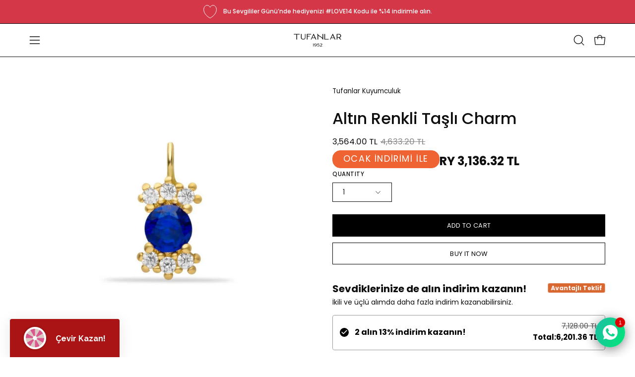

--- FILE ---
content_type: text/html; charset=utf-8
request_url: https://tufanlarkuyumculuk.com.tr/en/products/altin-renkli-tasli-charm-1
body_size: 80014
content:
<!doctype html>
<html class="no-js no-touch" lang="en">
<head>  <meta charset="utf-8">
<meta name="google-site-verification" content="google-site-verification=-QyXhYqK_C4kaq1xIfmPB3MJJHmR61kFPWYe-QTzaG4"/>


<!-- Google Tag Manager -->
<script>(function(w,d,s,l,i){w[l]=w[l]||[];w[l].push({'gtm.start':
new Date().getTime(),event:'gtm.js'});var f=d.getElementsByTagName(s)[0],
j=d.createElement(s),dl=l!='dataLayer'?'&l='+l:'';j.async=true;j.src=
'https://www.googletagmanager.com/gtm.js?id='+i+dl;f.parentNode.insertBefore(j,f);
})(window,document,'script','dataLayer','GTM-5V9BDSH');</script>
<!-- End Google Tag Manager -->
  
  <meta http-equiv='X-UA-Compatible' content='IE=edge'>
  <meta name="viewport" content="width=device-width, height=device-height, initial-scale=1.0, minimum-scale=1.0">
  <link rel="canonical" href="https://tufanlarkuyumculuk.com.tr/en/products/altin-renkli-tasli-charm-1" />
  <link rel="preconnect" href="https://cdn.shopify.com" crossorigin>
  <link rel="preconnect" href="https://fonts.shopify.com" crossorigin>
  <link rel="preconnect" href="https://monorail-edge.shopifysvc.com" crossorigin>

  <link href="//tufanlarkuyumculuk.com.tr/cdn/shop/t/48/assets/theme.css?v=122551858122560187251768308547" as="style" rel="preload">
  <link href="//tufanlarkuyumculuk.com.tr/cdn/shop/t/48/assets/vendor.js?v=74877493214922022811768308547" as="script" rel="preload">
  <link href="//tufanlarkuyumculuk.com.tr/cdn/shop/t/48/assets/theme.js?v=163296800010369459161768308547" as="script" rel="preload">

  <link rel="preload" as="image" href="//tufanlarkuyumculuk.com.tr/cdn/shop/t/48/assets/loading.svg?v=91665432863842511931768308547"><style data-shopify>:root { --loader-image-size: 150px; }:root { --loader-image-size: 320px; }html:not(.is-loading) .loading-overlay { opacity: 0; visibility: hidden; pointer-events: none; }
    .loading-overlay { position: fixed; top: 0; left: 0; z-index: 99999; width: 100vw; height: 100vh; display: flex; align-items: center; justify-content: center; background: var(--bg); transition: opacity 0.3s ease-out, visibility 0s linear 0.3s; }
    .loading-overlay .loader__image--fallback { width: 320px; height: 100%; background: var(--loader-image) no-repeat center center/contain; }
    .loader__image__holder { position: absolute; top: 0; left: 0; width: 100%; height: 100%; font-size: 0; display: flex; align-items: center; justify-content: center; animation: pulse-loading 2s infinite ease-in-out; }
    .loader__image { max-width: 150px; height: auto; object-fit: contain; }</style><script>
// MinimateApps tarafindan eklenmistir. Sayfa yuklenir yuklenmez, zorunlu alanin kontrol edilmesi amaciyla konmustur.
let retryCount = 0;
const maxRetries = 8; // Maximum number of retries
const retryInterval = 300; // Retry every 300ms

// Function to check if the hidden input has a value
function checkHiddenInput(hiddenInput) {
    return hiddenInput.value !== '';
}

// Function to add the error message div
function addErrorMessageDiv() {
    const errorDiv = document.createElement('div');
    errorDiv.id = 'minimate-error-container';
    errorDiv.innerHTML = `
        <div style="position: fixed; z-index: 999; left: 0px; top: 0px; width: 100%; height: 100%; overflow: auto; background-color: rgba(0, 0, 0, 0.5); display: flex; justify-content: center; align-items: center; flex-direction: column; padding: 20px;">
            <div style="background-color: rgb(255, 255, 255); margin: 15% auto; padding: 20px; border-radius: 8px; width: fit-content; min-width: 200px; max-width: 60%; text-align: center;">
                <div id="minimate-error-close" style="color: rgb(170, 170, 170); text-align: right; font-size: 28px; font-weight: bold; cursor: pointer;">×</div>
                <p id="minimate-error-message" style="color: black; font-size: 16px; margin-bottom: 1rem;">Ölçünüzü Belirtmeyi Unutmayın</p>
            </div>
        </div>
    `;
    document.body.appendChild(errorDiv);
    console.log('Error message div added');

    // Add click event listener to the close button
    const closeButton = document.getElementById('minimate-error-close');
    closeButton.addEventListener('click', function() {
        errorDiv.remove();
        console.log('Error message closed');
    });
}

function initializeScript() {
    const hiddenInput = document.querySelector('input[name="properties[Yüzük Ölçünüz]"]');
    const addToCartButton = document.querySelector('.product__submit__add');
    const form = document.querySelector('form[id^="AddToCartForm--template"]');

    if (!hiddenInput || !addToCartButton || !form) {
        retryCount++;
        if (retryCount < maxRetries) {
            console.log(`Required elements not found. Retry attempt ${retryCount} of ${maxRetries} in ${retryInterval}ms.`);
            setTimeout(initializeScript, retryInterval);
        } else {
            console.log('Max retries reached. Script initialization aborted.');
        }
        return;
    }

    console.log('Required elements found. Initializing...');

    function handleSubmission(event) {
        console.log('Submission attempt detected');
        if (!checkHiddenInput(hiddenInput)) {
            event.preventDefault();
            event.stopPropagation();
            console.log('Form submission prevented due to missing size');
            if (!document.getElementById('minimate-error-container')) {
                addErrorMessageDiv();
            }
        } else {
            const errorContainer = document.getElementById('minimate-error-container');
            if (errorContainer) {
                errorContainer.remove();
            }
        }
    }

    // Add click event listener to Add to Cart button
    addToCartButton.addEventListener('click', handleSubmission);

    // Add submit event listener to the form
    form.addEventListener('submit', handleSubmission);

    console.log('Script fully initialized');
}

initializeScript();
console.log('Script loaded, starting initialization process');
</script>

  <script>
    const loadingAppearance = "once";
    const loaded = sessionStorage.getItem('loaded');

    if (loadingAppearance === 'once') {
      if (loaded === null) {
        sessionStorage.setItem('loaded', true);
        document.documentElement.classList.add('is-loading');
      }
    } else {
      document.documentElement.classList.add('is-loading');
    }
  </script><link rel="shortcut icon" href="//tufanlarkuyumculuk.com.tr/cdn/shop/files/dairelogo_1_32x32.png?v=1730814786" type="image/png" />
  <title>Altın Renkli Taşlı Charm &ndash; Tufanlar Kuyumculuk</title><meta name="description" content="Tekli altın klips. Ürünün fiyatı tek ürün için geçerlidir. Kullanılabilmesi için küpe gövdesi, zincir bileklik veya zincir kolye gerekmektedir.Model Kodu: CHRM063, 14 Ayar altın,Orijinal Rose, Sarı ve Beyaz Maden Altın seçenekleri üretilmektedir."><link rel="preload" as="font" href="//tufanlarkuyumculuk.com.tr/cdn/fonts/poppins/poppins_n4.0ba78fa5af9b0e1a374041b3ceaadf0a43b41362.woff2" type="font/woff2" crossorigin><link rel="preload" as="font" href="//tufanlarkuyumculuk.com.tr/cdn/fonts/poppins/poppins_n5.ad5b4b72b59a00358afc706450c864c3c8323842.woff2" type="font/woff2" crossorigin>

<meta property="og:site_name" content="Tufanlar Kuyumculuk">
<meta property="og:url" content="https://tufanlarkuyumculuk.com.tr/en/products/altin-renkli-tasli-charm-1">
<meta property="og:title" content="Altın Renkli Taşlı Charm">
<meta property="og:type" content="product">
<meta property="og:description" content="Tekli altın klips. Ürünün fiyatı tek ürün için geçerlidir. Kullanılabilmesi için küpe gövdesi, zincir bileklik veya zincir kolye gerekmektedir.Model Kodu: CHRM063, 14 Ayar altın,Orijinal Rose, Sarı ve Beyaz Maden Altın seçenekleri üretilmektedir."><meta property="og:image" content="http://tufanlarkuyumculuk.com.tr/cdn/shop/files/altin-tasli-charm-51185.jpg?v=1760887801">
  <meta property="og:image:secure_url" content="https://tufanlarkuyumculuk.com.tr/cdn/shop/files/altin-tasli-charm-51185.jpg?v=1760887801">
  <meta property="og:image:width" content="1024">
  <meta property="og:image:height" content="1024"><meta property="og:price:amount" content="3,564.00">
  <meta property="og:price:currency" content="TRY"><meta name="twitter:card" content="summary_large_image">
<meta name="twitter:title" content="Altın Renkli Taşlı Charm">
<meta name="twitter:description" content="Tekli altın klips. Ürünün fiyatı tek ürün için geçerlidir. Kullanılabilmesi için küpe gövdesi, zincir bileklik veya zincir kolye gerekmektedir.Model Kodu: CHRM063, 14 Ayar altın,Orijinal Rose, Sarı ve Beyaz Maden Altın seçenekleri üretilmektedir."><style data-shopify>@font-face {
  font-family: Poppins;
  font-weight: 500;
  font-style: normal;
  font-display: swap;
  src: url("//tufanlarkuyumculuk.com.tr/cdn/fonts/poppins/poppins_n5.ad5b4b72b59a00358afc706450c864c3c8323842.woff2") format("woff2"),
       url("//tufanlarkuyumculuk.com.tr/cdn/fonts/poppins/poppins_n5.33757fdf985af2d24b32fcd84c9a09224d4b2c39.woff") format("woff");
}

@font-face {
  font-family: Poppins;
  font-weight: 400;
  font-style: normal;
  font-display: swap;
  src: url("//tufanlarkuyumculuk.com.tr/cdn/fonts/poppins/poppins_n4.0ba78fa5af9b0e1a374041b3ceaadf0a43b41362.woff2") format("woff2"),
       url("//tufanlarkuyumculuk.com.tr/cdn/fonts/poppins/poppins_n4.214741a72ff2596839fc9760ee7a770386cf16ca.woff") format("woff");
}

@font-face {
  font-family: Poppins;
  font-weight: 200;
  font-style: normal;
  font-display: swap;
  src: url("//tufanlarkuyumculuk.com.tr/cdn/fonts/poppins/poppins_n2.99893b093cc6b797a8baf99180056d9e77320b68.woff2") format("woff2"),
       url("//tufanlarkuyumculuk.com.tr/cdn/fonts/poppins/poppins_n2.c218f0380a81801a28158673003c167a54d2d69c.woff") format("woff");
}



  @font-face {
  font-family: Poppins;
  font-weight: 600;
  font-style: normal;
  font-display: swap;
  src: url("//tufanlarkuyumculuk.com.tr/cdn/fonts/poppins/poppins_n6.aa29d4918bc243723d56b59572e18228ed0786f6.woff2") format("woff2"),
       url("//tufanlarkuyumculuk.com.tr/cdn/fonts/poppins/poppins_n6.5f815d845fe073750885d5b7e619ee00e8111208.woff") format("woff");
}




  @font-face {
  font-family: Poppins;
  font-weight: 100;
  font-style: normal;
  font-display: swap;
  src: url("//tufanlarkuyumculuk.com.tr/cdn/fonts/poppins/poppins_n1.91f1f2f2f3840810961af59e3a012dcc97d8ef59.woff2") format("woff2"),
       url("//tufanlarkuyumculuk.com.tr/cdn/fonts/poppins/poppins_n1.58d050ae3fe39914ce84b159a8c37ae874d01bfc.woff") format("woff");
}




  @font-face {
  font-family: Poppins;
  font-weight: 700;
  font-style: normal;
  font-display: swap;
  src: url("//tufanlarkuyumculuk.com.tr/cdn/fonts/poppins/poppins_n7.56758dcf284489feb014a026f3727f2f20a54626.woff2") format("woff2"),
       url("//tufanlarkuyumculuk.com.tr/cdn/fonts/poppins/poppins_n7.f34f55d9b3d3205d2cd6f64955ff4b36f0cfd8da.woff") format("woff");
}




  @font-face {
  font-family: Poppins;
  font-weight: 100;
  font-style: normal;
  font-display: swap;
  src: url("//tufanlarkuyumculuk.com.tr/cdn/fonts/poppins/poppins_n1.91f1f2f2f3840810961af59e3a012dcc97d8ef59.woff2") format("woff2"),
       url("//tufanlarkuyumculuk.com.tr/cdn/fonts/poppins/poppins_n1.58d050ae3fe39914ce84b159a8c37ae874d01bfc.woff") format("woff");
}




  @font-face {
  font-family: Poppins;
  font-weight: 500;
  font-style: normal;
  font-display: swap;
  src: url("//tufanlarkuyumculuk.com.tr/cdn/fonts/poppins/poppins_n5.ad5b4b72b59a00358afc706450c864c3c8323842.woff2") format("woff2"),
       url("//tufanlarkuyumculuk.com.tr/cdn/fonts/poppins/poppins_n5.33757fdf985af2d24b32fcd84c9a09224d4b2c39.woff") format("woff");
}




  @font-face {
  font-family: Poppins;
  font-weight: 400;
  font-style: italic;
  font-display: swap;
  src: url("//tufanlarkuyumculuk.com.tr/cdn/fonts/poppins/poppins_i4.846ad1e22474f856bd6b81ba4585a60799a9f5d2.woff2") format("woff2"),
       url("//tufanlarkuyumculuk.com.tr/cdn/fonts/poppins/poppins_i4.56b43284e8b52fc64c1fd271f289a39e8477e9ec.woff") format("woff");
}




  @font-face {
  font-family: Poppins;
  font-weight: 700;
  font-style: italic;
  font-display: swap;
  src: url("//tufanlarkuyumculuk.com.tr/cdn/fonts/poppins/poppins_i7.42fd71da11e9d101e1e6c7932199f925f9eea42d.woff2") format("woff2"),
       url("//tufanlarkuyumculuk.com.tr/cdn/fonts/poppins/poppins_i7.ec8499dbd7616004e21155106d13837fff4cf556.woff") format("woff");
}




  @font-face {
  font-family: Poppins;
  font-weight: 300;
  font-style: normal;
  font-display: swap;
  src: url("//tufanlarkuyumculuk.com.tr/cdn/fonts/poppins/poppins_n3.05f58335c3209cce17da4f1f1ab324ebe2982441.woff2") format("woff2"),
       url("//tufanlarkuyumculuk.com.tr/cdn/fonts/poppins/poppins_n3.6971368e1f131d2c8ff8e3a44a36b577fdda3ff5.woff") format("woff");
}


:root {--COLOR-PRIMARY-OPPOSITE: #ffffff;
  --COLOR-PRIMARY-OPPOSITE-ALPHA-20: rgba(255, 255, 255, 0.2);
  --COLOR-PRIMARY-LIGHTEN-DARKEN-ALPHA-20: rgba(26, 26, 26, 0.2);
  --COLOR-PRIMARY-LIGHTEN-DARKEN-ALPHA-30: rgba(26, 26, 26, 0.3);

  --PRIMARY-BUTTONS-COLOR-BG: #000000;
  --PRIMARY-BUTTONS-COLOR-TEXT: #ffffff;
  --PRIMARY-BUTTONS-COLOR-BORDER: #000000;

  --PRIMARY-BUTTONS-COLOR-LIGHTEN-DARKEN: #1a1a1a;

  --PRIMARY-BUTTONS-COLOR-ALPHA-05: rgba(0, 0, 0, 0.05);
  --PRIMARY-BUTTONS-COLOR-ALPHA-10: rgba(0, 0, 0, 0.1);
  --PRIMARY-BUTTONS-COLOR-ALPHA-50: rgba(0, 0, 0, 0.5);--COLOR-SECONDARY-OPPOSITE: #000000;
  --COLOR-SECONDARY-OPPOSITE-ALPHA-20: rgba(0, 0, 0, 0.2);
  --COLOR-SECONDARY-LIGHTEN-DARKEN-ALPHA-20: rgba(230, 230, 230, 0.2);
  --COLOR-SECONDARY-LIGHTEN-DARKEN-ALPHA-30: rgba(230, 230, 230, 0.3);

  --SECONDARY-BUTTONS-COLOR-BG: #ffffff;
  --SECONDARY-BUTTONS-COLOR-TEXT: #000000;
  --SECONDARY-BUTTONS-COLOR-BORDER: #ffffff;

  --SECONDARY-BUTTONS-COLOR-ALPHA-05: rgba(255, 255, 255, 0.05);
  --SECONDARY-BUTTONS-COLOR-ALPHA-10: rgba(255, 255, 255, 0.1);
  --SECONDARY-BUTTONS-COLOR-ALPHA-50: rgba(255, 255, 255, 0.5);--OUTLINE-BUTTONS-PRIMARY-BG: transparent;
  --OUTLINE-BUTTONS-PRIMARY-TEXT: #000000;
  --OUTLINE-BUTTONS-PRIMARY-BORDER: #000000;
  --OUTLINE-BUTTONS-PRIMARY-BG-HOVER: rgba(26, 26, 26, 0.2);

  --OUTLINE-BUTTONS-SECONDARY-BG: transparent;
  --OUTLINE-BUTTONS-SECONDARY-TEXT: #ffffff;
  --OUTLINE-BUTTONS-SECONDARY-BORDER: #ffffff;
  --OUTLINE-BUTTONS-SECONDARY-BG-HOVER: rgba(230, 230, 230, 0.2);

  --OUTLINE-BUTTONS-WHITE-BG: transparent;
  --OUTLINE-BUTTONS-WHITE-TEXT: #ffffff;
  --OUTLINE-BUTTONS-WHITE-BORDER: #ffffff;

  --OUTLINE-BUTTONS-BLACK-BG: transparent;
  --OUTLINE-BUTTONS-BLACK-TEXT: #000000;
  --OUTLINE-BUTTONS-BLACK-BORDER: #000000;--OUTLINE-SOLID-BUTTONS-PRIMARY-BG: #000000;
  --OUTLINE-SOLID-BUTTONS-PRIMARY-TEXT: #ffffff;
  --OUTLINE-SOLID-BUTTONS-PRIMARY-BORDER: #ffffff;
  --OUTLINE-SOLID-BUTTONS-PRIMARY-BG-HOVER: rgba(255, 255, 255, 0.2);

  --OUTLINE-SOLID-BUTTONS-SECONDARY-BG: #ffffff;
  --OUTLINE-SOLID-BUTTONS-SECONDARY-TEXT: #000000;
  --OUTLINE-SOLID-BUTTONS-SECONDARY-BORDER: #000000;
  --OUTLINE-SOLID-BUTTONS-SECONDARY-BG-HOVER: rgba(0, 0, 0, 0.2);

  --OUTLINE-SOLID-BUTTONS-WHITE-BG: #ffffff;
  --OUTLINE-SOLID-BUTTONS-WHITE-TEXT: #000000;
  --OUTLINE-SOLID-BUTTONS-WHITE-BORDER: #000000;

  --OUTLINE-SOLID-BUTTONS-BLACK-BG: #000000;
  --OUTLINE-SOLID-BUTTONS-BLACK-TEXT: #ffffff;
  --OUTLINE-SOLID-BUTTONS-BLACK-BORDER: #ffffff;--COLOR-HEADING: #0d0d0d;
  --COLOR-TEXT: #0d0d0d;
  --COLOR-TEXT-DARKEN: #000000;
  --COLOR-TEXT-LIGHTEN: #404040;
  --COLOR-TEXT-ALPHA-5: rgba(13, 13, 13, 0.05);
  --COLOR-TEXT-ALPHA-8: rgba(13, 13, 13, 0.08);
  --COLOR-TEXT-ALPHA-10: rgba(13, 13, 13, 0.1);
  --COLOR-TEXT-ALPHA-15: rgba(13, 13, 13, 0.15);
  --COLOR-TEXT-ALPHA-20: rgba(13, 13, 13, 0.2);
  --COLOR-TEXT-ALPHA-25: rgba(13, 13, 13, 0.25);
  --COLOR-TEXT-ALPHA-50: rgba(13, 13, 13, 0.5);
  --COLOR-TEXT-ALPHA-60: rgba(13, 13, 13, 0.6);
  --COLOR-TEXT-ALPHA-85: rgba(13, 13, 13, 0.85);

  --COLOR-BG: #ffffff;
  --COLOR-BG-ALPHA-25: rgba(255, 255, 255, 0.25);
  --COLOR-BG-ALPHA-35: rgba(255, 255, 255, 0.35);
  --COLOR-BG-ALPHA-60: rgba(255, 255, 255, 0.6);
  --COLOR-BG-ALPHA-65: rgba(255, 255, 255, 0.65);
  --COLOR-BG-ALPHA-85: rgba(255, 255, 255, 0.85);
  --COLOR-BG-OVERLAY: rgba(255, 255, 255, 0.75);
  --COLOR-BG-DARKEN: #e6e6e6;
  --COLOR-BG-LIGHTEN-DARKEN: #e6e6e6;
  --COLOR-BG-LIGHTEN-DARKEN-SHIMMER-BG: #fafafa;
  --COLOR-BG-LIGHTEN-DARKEN-SHIMMER-EFFECT: #f5f5f5;
  --COLOR-BG-LIGHTEN-DARKEN-FOREGROUND: #f7f7f7;
  --COLOR-BG-LIGHTEN-DARKEN-SEARCH-LOADER: #cccccc;
  --COLOR-BG-LIGHTEN-DARKEN-SEARCH-LOADER-LINE: #e6e6e6;
  --COLOR-BG-LIGHTEN-DARKEN-2: #cdcdcd;
  --COLOR-BG-LIGHTEN-DARKEN-3: #b3b3b3;
  --COLOR-BG-LIGHTEN-DARKEN-4: #9a9a9a;
  --COLOR-BG-LIGHTEN-DARKEN-CONTRAST: #b3b3b3;
  --COLOR-BG-LIGHTEN-DARKEN-CONTRAST-2: #999999;
  --COLOR-BG-LIGHTEN-DARKEN-CONTRAST-3: #808080;
  --COLOR-BG-LIGHTEN-DARKEN-CONTRAST-4: #666666;

  --COLOR-BG-SECONDARY: #F1EFE8;
  --COLOR-BG-SECONDARY-LIGHTEN-DARKEN: #ded9c8;
  --COLOR-BG-SECONDARY-LIGHTEN-DARKEN-CONTRAST: #887c52;

  --COLOR-INPUT-BG: #ffffff;

  --COLOR-ACCENT: #d91a1a;
  --COLOR-ACCENT-TEXT: #fff;

  --COLOR-BORDER: #0d6e70;
  --COLOR-BORDER-ALPHA-15: rgba(13, 110, 112, 0.15);
  --COLOR-BORDER-ALPHA-30: rgba(13, 110, 112, 0.3);
  --COLOR-BORDER-ALPHA-50: rgba(13, 110, 112, 0.5);
  --COLOR-BORDER-ALPHA-65: rgba(13, 110, 112, 0.65);
  --COLOR-BORDER-LIGHTEN-DARKEN: #2fe3e7;
  --COLOR-BORDER-HAIRLINE: #f7f7f7;

  --COLOR-SALE-BG: #004ac7;
  --COLOR-SALE-TEXT: #ffffff;
  --COLOR-CUSTOM-BG: #0d6e70;
  --COLOR-CUSTOM-TEXT: #ffffff;
  --COLOR-SOLD-BG: #0d0d0d;
  --COLOR-SOLD-TEXT: #000000;
  --COLOR-SAVING-BG: #ffffff;
  --COLOR-SAVING-TEXT: #ffffff;

  --COLOR-WHITE-BLACK: fff;
  --COLOR-BLACK-WHITE: #000;
  --COLOR-BLACK-WHITE-ALPHA-25: rgba(0, 0, 0, 0.25);--COLOR-DISABLED-GREY: rgba(13, 13, 13, 0.05);
  --COLOR-DISABLED-GREY-DARKEN: rgba(13, 13, 13, 0.45);
  --COLOR-ERROR: #D02E2E;
  --COLOR-ERROR-BG: #f3cbcb;
  --COLOR-SUCCESS: #56AD6A;
  --COLOR-SUCCESS-BG: #ECFEF0;
  --COLOR-WARN: #ECBD5E;
  --COLOR-TRANSPARENT: rgba(255, 255, 255, 0);

  --COLOR-WHITE: #ffffff;
  --COLOR-WHITE-DARKEN: #f2f2f2;
  --COLOR-WHITE-ALPHA-10: rgba(255, 255, 255, 0.1);
  --COLOR-WHITE-ALPHA-20: rgba(255, 255, 255, 0.2);
  --COLOR-WHITE-ALPHA-25: rgba(255, 255, 255, 0.25);
  --COLOR-WHITE-ALPHA-50: rgba(255, 255, 255, 0.5);
  --COLOR-WHITE-ALPHA-60: rgba(255, 255, 255, 0.6);
  --COLOR-BLACK: #000000;
  --COLOR-BLACK-LIGHTEN: #1a1a1a;
  --COLOR-BLACK-ALPHA-10: rgba(0, 0, 0, 0.1);
  --COLOR-BLACK-ALPHA-20: rgba(0, 0, 0, 0.2);
  --COLOR-BLACK-ALPHA-25: rgba(0, 0, 0, 0.25);
  --COLOR-BLACK-ALPHA-50: rgba(0, 0, 0, 0.5);
  --COLOR-BLACK-ALPHA-60: rgba(0, 0, 0, 0.6);--FONT-STACK-BODY: Poppins, sans-serif;
  --FONT-STYLE-BODY: normal;
  --FONT-STYLE-BODY-ITALIC: italic;
  --FONT-ADJUST-BODY: 0.95;

  --FONT-WEIGHT-BODY: 400;
  --FONT-WEIGHT-BODY-LIGHT: 100;
  --FONT-WEIGHT-BODY-MEDIUM: 700;
  --FONT-WEIGHT-BODY-BOLD: 500;

  --FONT-STACK-HEADING: Poppins, sans-serif;
  --FONT-STYLE-HEADING: normal;
  --FONT-STYLE-HEADING-ITALIC: italic;
  --FONT-ADJUST-HEADING: 1.0;

  --FONT-WEIGHT-HEADING: 500;
  --FONT-WEIGHT-HEADING-LIGHT: 100;
  --FONT-WEIGHT-HEADING-MEDIUM: 700;
  --FONT-WEIGHT-HEADING-BOLD: 600;

  --FONT-STACK-NAV: Poppins, sans-serif;
  --FONT-STYLE-NAV: normal;
  --FONT-STYLE-NAV-ITALIC: italic;
  --FONT-ADJUST-NAV: 0.85;
  --FONT-ADJUST-NAV-TOP-LEVEL: 0.75;

  --FONT-WEIGHT-NAV: 400;
  --FONT-WEIGHT-NAV-LIGHT: 100;
  --FONT-WEIGHT-NAV-MEDIUM: 700;
  --FONT-WEIGHT-NAV-BOLD: 500;

  --FONT-ADJUST-PRODUCT-GRID: 1.0;

  --FONT-STACK-BUTTON: Poppins, sans-serif;
  --FONT-STYLE-BUTTON: normal;
  --FONT-STYLE-BUTTON-ITALIC: italic;
  --FONT-ADJUST-BUTTON: 0.8;

  --FONT-WEIGHT-BUTTON: 400;
  --FONT-WEIGHT-BUTTON-MEDIUM: 700;
  --FONT-WEIGHT-BUTTON-BOLD: 500;

  --FONT-STACK-SUBHEADING: Poppins, sans-serif;
  --FONT-STYLE-SUBHEADING: normal;
  --FONT-ADJUST-SUBHEADING: 1.0;

  --FONT-WEIGHT-SUBHEADING: 200;
  --FONT-WEIGHT-SUBHEADING-BOLD: 300;

  --FONT-STACK-LABEL: Poppins, sans-serif;
  --FONT-STYLE-LABEL: normal;
  --FONT-ADJUST-LABEL: 0.65;

  --FONT-WEIGHT-LABEL: 500;

  --LETTER-SPACING-NAV: 0.0em;
  --LETTER-SPACING-SUBHEADING: 0.0em;
  --LETTER-SPACING-BUTTON: 0.025em;
  --LETTER-SPACING-LABEL: 0.05em;

  --BUTTON-TEXT-CAPS: uppercase;
  --HEADING-TEXT-CAPS: none;
  --SUBHEADING-TEXT-CAPS: none;
  --LABEL-TEXT-CAPS: uppercase;--FONT-SIZE-INPUT: 1rem;--RADIUS: 0px;
  --RADIUS-SMALL: 0px;
  --RADIUS-TINY: 0px;
  --RADIUS-BADGE: 0px;
  --RADIUS-CHECKBOX: 0px;
  --RADIUS-TEXTAREA: 0px;--PRODUCT-MEDIA-PADDING-TOP: 120.0%;--BORDER-WIDTH: 1px;--STROKE-WIDTH: 12px;--SITE-WIDTH: 1440px;
  --SITE-WIDTH-NARROW: 840px;--COLOR-UPSELLS-BG: #F1EFE8;
  --COLOR-UPSELLS-TEXT: #0B0B0B;
  --COLOR-UPSELLS-TEXT-LIGHTEN: #3e3e3e;
  --COLOR-UPSELLS-DISABLED-GREY-DARKEN: rgba(11, 11, 11, 0.45);
  --UPSELLS-HEIGHT: 130px;
  --UPSELLS-IMAGE-WIDTH: 20%;--ICON-ARROW-RIGHT: url( "//tufanlarkuyumculuk.com.tr/cdn/shop/t/48/assets/icon-arrow-right.svg?v=99859212757265680021768308547" );--loading-svg: url( "//tufanlarkuyumculuk.com.tr/cdn/shop/t/48/assets/loading.svg?v=91665432863842511931768308547" );
  --icon-check: url( "//tufanlarkuyumculuk.com.tr/cdn/shop/t/48/assets/icon-check.svg?v=175316081881880408121768308547" );
  --icon-check-swatch: url( "//tufanlarkuyumculuk.com.tr/cdn/shop/t/48/assets/icon-check-swatch.svg?v=131897745589030387781768308547" );
  --icon-zoom-in: url( "//tufanlarkuyumculuk.com.tr/cdn/shop/t/48/assets/icon-zoom-in.svg?v=157433013461716915331768308547" );
  --icon-zoom-out: url( "//tufanlarkuyumculuk.com.tr/cdn/shop/t/48/assets/icon-zoom-out.svg?v=164909107869959372931768308547" );--collection-sticky-bar-height: 0px;
  --collection-image-padding-top: 60%;

  --drawer-width: 400px;
  --drawer-transition: transform 0.4s cubic-bezier(0.46, 0.01, 0.32, 1);--gutter: 60px;
  --gutter-mobile: 20px;
  --grid-gutter: 20px;
  --grid-gutter-mobile: 35px;--inner: 20px;
  --inner-tablet: 18px;
  --inner-mobile: 16px;--grid: repeat(3, minmax(0, 1fr));
  --grid-tablet: repeat(3, minmax(0, 1fr));
  --grid-mobile: repeat(2, minmax(0, 1fr));
  --megamenu-grid: repeat(4, minmax(0, 1fr));
  --grid-row: 1 / span 3;--scrollbar-width: 0px;--overlay: #000;
  --overlay-opacity: 1;--swatch-width: 38px;
  --swatch-height: 26px;
  --swatch-size: 32px;
  --swatch-size-mobile: 30px;

  
  --move-offset: 20px;

  
  --autoplay-speed: 2200ms;

  

    --filter-bg: 1.0;
    --product-filter-bg: 1.0;}</style><link href="//tufanlarkuyumculuk.com.tr/cdn/shop/t/48/assets/theme.css?v=122551858122560187251768308547" rel="stylesheet" type="text/css" media="all" /><script type="text/javascript">
    if (window.MSInputMethodContext && document.documentMode) {
      var scripts = document.getElementsByTagName('script')[0];
      var polyfill = document.createElement("script");
      polyfill.defer = true;
      polyfill.src = "//tufanlarkuyumculuk.com.tr/cdn/shop/t/48/assets/ie11.js?v=164037955086922138091768308547";

      scripts.parentNode.insertBefore(polyfill, scripts);

      document.documentElement.classList.add('ie11');
    } else {
      document.documentElement.className = document.documentElement.className.replace('no-js', 'js');
    }

    let root = '/en';
    if (root[root.length - 1] !== '/') {
      root = `${root}/`;
    }

    window.theme = {
      routes: {
        root: root,
        cart_url: "\/en\/cart",
        cart_add_url: "\/en\/cart\/add",
        cart_change_url: "\/en\/cart\/change",
        shop_url: "https:\/\/tufanlarkuyumculuk.com.tr",
        searchUrl: '/en/search',
        predictiveSearchUrl: '/en/search/suggest',
        product_recommendations_url: "\/en\/recommendations\/products"
      },
      assets: {
        photoswipe: '//tufanlarkuyumculuk.com.tr/cdn/shop/t/48/assets/photoswipe.js?v=162613001030112971491768308547',
        smoothscroll: '//tufanlarkuyumculuk.com.tr/cdn/shop/t/48/assets/smoothscroll.js?v=37906625415260927261768308547',
        no_image: "//tufanlarkuyumculuk.com.tr/cdn/shopifycloud/storefront/assets/no-image-2048-a2addb12_1024x.gif",
        swatches: '//tufanlarkuyumculuk.com.tr/cdn/shop/t/48/assets/swatches.json?v=108341084980828767351768308547',
        base: "//tufanlarkuyumculuk.com.tr/cdn/shop/t/48/assets/"
      },
      strings: {
        add_to_cart: "Add to Cart",
        cart_acceptance_error: "You must accept our terms and conditions.",
        cart_empty: "Your cart is currently empty.",
        cart_price: "Price",
        cart_quantity: "Quantity",
        cart_items_one: "{{ count }} item",
        cart_items_many: "{{ count }} items",
        cart_title: "Cart",
        cart_total: "Total",
        continue_shopping: "Continue Shopping",
        free: "Free",
        limit_error: "Sorry, looks like we don\u0026#39;t have enough of this product.",
        preorder: "Pre-Order",
        remove: "Remove",
        sale_badge_text: "Sale",
        saving_badge: "Save {{ discount }}",
        saving_up_to_badge: "Save up to {{ discount }}",
        sold_out: "Sold Out",
        subscription: "Subscription",
        unavailable: "Unavailable",
        unit_price_label: "Unit price",
        unit_price_separator: "per",
        zero_qty_error: "Quantity must be greater than 0.",
        delete_confirm: "Are you sure you wish to delete this address?",
        newsletter_product_availability: "Notify Me When It’s Available"
      },
      icons: {
        plus: '<svg aria-hidden="true" focusable="false" role="presentation" class="icon icon-toggle-plus" viewBox="0 0 192 192"><path d="M30 96h132M96 30v132" stroke="currentColor" stroke-linecap="round" stroke-linejoin="round"/></svg>',
        minus: '<svg aria-hidden="true" focusable="false" role="presentation" class="icon icon-toggle-minus" viewBox="0 0 192 192"><path d="M30 96h132" stroke="currentColor" stroke-linecap="round" stroke-linejoin="round"/></svg>',
        close: '<svg aria-hidden="true" focusable="false" role="presentation" class="icon icon-close" viewBox="0 0 192 192"><path d="M150 42 42 150M150 150 42 42" stroke="currentColor" stroke-linecap="round" stroke-linejoin="round"/></svg>'
      },
      settings: {
        animations: false,
        cartType: "page",
        enableAcceptTerms: false,
        enableInfinityScroll: false,
        enablePaymentButton: false,
        gridImageSize: "cover",
        gridImageAspectRatio: 1.2,
        mobileMenuBehaviour: "link",
        productGridHover: "image",
        savingBadgeType: "percentage",
        showSaleBadge: false,
        showSoldBadge: true,
        showSavingBadge: false,
        quickBuy: "quick_buy",
        suggestArticles: false,
        suggestCollections: true,
        suggestProducts: true,
        suggestPages: false,
        suggestionsResultsLimit: 10,
        currency_code_enable: false,
        hideInventoryCount: true,
        enableColorSwatchesCollection: true,
      },
      sizes: {
        mobile: 480,
        small: 768,
        large: 1024,
        widescreen: 1440
      },
      moneyFormat: "{{amount}} TL",
      moneyWithCurrencyFormat: "{{amount}} TL",
      subtotal: 0,
      info: {
        name: 'Palo Alto'
      },
      version: '5.6.0'
    };
    window.PaloAlto = window.PaloAlto || {};
    window.slate = window.slate || {};
    window.isHeaderTransparent = false;
    window.stickyHeaderHeight = 60;
    window.lastWindowWidth = window.innerWidth || document.documentElement.clientWidth;
  </script><script src="//tufanlarkuyumculuk.com.tr/cdn/shop/t/48/assets/vendor.js?v=74877493214922022811768308547" defer="defer"></script>
  <script src="//tufanlarkuyumculuk.com.tr/cdn/shop/t/48/assets/theme.js?v=163296800010369459161768308547" defer="defer"></script><script>window.performance && window.performance.mark && window.performance.mark('shopify.content_for_header.start');</script><meta id="shopify-digital-wallet" name="shopify-digital-wallet" content="/51172278439/digital_wallets/dialog">
<link rel="alternate" hreflang="x-default" href="https://tufanlarkuyumculuk.com.tr/products/altin-renkli-tasli-charm-1">
<link rel="alternate" hreflang="tr" href="https://tufanlarkuyumculuk.com.tr/products/altin-renkli-tasli-charm-1">
<link rel="alternate" hreflang="en" href="https://tufanlarkuyumculuk.com.tr/en/products/altin-renkli-tasli-charm-1">
<link rel="alternate" type="application/json+oembed" href="https://tufanlarkuyumculuk.com.tr/en/products/altin-renkli-tasli-charm-1.oembed">
<script async="async" src="/checkouts/internal/preloads.js?locale=en-TR"></script>
<script id="shopify-features" type="application/json">{"accessToken":"aa4edac1922b8eb84689f1772f5fb35f","betas":["rich-media-storefront-analytics"],"domain":"tufanlarkuyumculuk.com.tr","predictiveSearch":true,"shopId":51172278439,"locale":"en"}</script>
<script>var Shopify = Shopify || {};
Shopify.shop = "tufanlarkuyumculuk.myshopify.com";
Shopify.locale = "en";
Shopify.currency = {"active":"TRY","rate":"1.0"};
Shopify.country = "TR";
Shopify.theme = {"name":"Kübra Demo BOZMA","id":150538551463,"schema_name":"Palo Alto","schema_version":"5.6.0","theme_store_id":777,"role":"main"};
Shopify.theme.handle = "null";
Shopify.theme.style = {"id":null,"handle":null};
Shopify.cdnHost = "tufanlarkuyumculuk.com.tr/cdn";
Shopify.routes = Shopify.routes || {};
Shopify.routes.root = "/en/";</script>
<script type="module">!function(o){(o.Shopify=o.Shopify||{}).modules=!0}(window);</script>
<script>!function(o){function n(){var o=[];function n(){o.push(Array.prototype.slice.apply(arguments))}return n.q=o,n}var t=o.Shopify=o.Shopify||{};t.loadFeatures=n(),t.autoloadFeatures=n()}(window);</script>
<script id="shop-js-analytics" type="application/json">{"pageType":"product"}</script>
<script defer="defer" async type="module" src="//tufanlarkuyumculuk.com.tr/cdn/shopifycloud/shop-js/modules/v2/client.init-shop-cart-sync_BT-GjEfc.en.esm.js"></script>
<script defer="defer" async type="module" src="//tufanlarkuyumculuk.com.tr/cdn/shopifycloud/shop-js/modules/v2/chunk.common_D58fp_Oc.esm.js"></script>
<script defer="defer" async type="module" src="//tufanlarkuyumculuk.com.tr/cdn/shopifycloud/shop-js/modules/v2/chunk.modal_xMitdFEc.esm.js"></script>
<script type="module">
  await import("//tufanlarkuyumculuk.com.tr/cdn/shopifycloud/shop-js/modules/v2/client.init-shop-cart-sync_BT-GjEfc.en.esm.js");
await import("//tufanlarkuyumculuk.com.tr/cdn/shopifycloud/shop-js/modules/v2/chunk.common_D58fp_Oc.esm.js");
await import("//tufanlarkuyumculuk.com.tr/cdn/shopifycloud/shop-js/modules/v2/chunk.modal_xMitdFEc.esm.js");

  window.Shopify.SignInWithShop?.initShopCartSync?.({"fedCMEnabled":true,"windoidEnabled":true});

</script>
<script>(function() {
  var isLoaded = false;
  function asyncLoad() {
    if (isLoaded) return;
    isLoaded = true;
    var urls = ["https:\/\/cookie-bar.conversionbear.com\/script?app=cookie_consent\u0026shop=tufanlarkuyumculuk.myshopify.com","https:\/\/loox.io\/widget\/1NuLBhEYPp\/loox.1679666532128.js?shop=tufanlarkuyumculuk.myshopify.com","https:\/\/joy.avada.io\/scripttag\/avada-joy-tracking.min.js?shop=tufanlarkuyumculuk.myshopify.com","\/\/searchserverapi1.com\/widgets\/shopify\/init.js?a=6x3R8B4w2U\u0026shop=tufanlarkuyumculuk.myshopify.com","https:\/\/game.hktapps.com\/scripttags\/loader.js?shop=tufanlarkuyumculuk.myshopify.com\u0026shop=tufanlarkuyumculuk.myshopify.com"];
    for (var i = 0; i < urls.length; i++) {
      var s = document.createElement('script');
      s.type = 'text/javascript';
      s.async = true;
      s.src = urls[i];
      var x = document.getElementsByTagName('script')[0];
      x.parentNode.insertBefore(s, x);
    }
  };
  if(window.attachEvent) {
    window.attachEvent('onload', asyncLoad);
  } else {
    window.addEventListener('load', asyncLoad, false);
  }
})();</script>
<script id="__st">var __st={"a":51172278439,"offset":10800,"reqid":"701efbe7-a618-42eb-8504-c39858dd5f91-1769198239","pageurl":"tufanlarkuyumculuk.com.tr\/en\/products\/altin-renkli-tasli-charm-1","u":"32396c826b6b","p":"product","rtyp":"product","rid":8472173248679};</script>
<script>window.ShopifyPaypalV4VisibilityTracking = true;</script>
<script id="captcha-bootstrap">!function(){'use strict';const t='contact',e='account',n='new_comment',o=[[t,t],['blogs',n],['comments',n],[t,'customer']],c=[[e,'customer_login'],[e,'guest_login'],[e,'recover_customer_password'],[e,'create_customer']],r=t=>t.map((([t,e])=>`form[action*='/${t}']:not([data-nocaptcha='true']) input[name='form_type'][value='${e}']`)).join(','),a=t=>()=>t?[...document.querySelectorAll(t)].map((t=>t.form)):[];function s(){const t=[...o],e=r(t);return a(e)}const i='password',u='form_key',d=['recaptcha-v3-token','g-recaptcha-response','h-captcha-response',i],f=()=>{try{return window.sessionStorage}catch{return}},m='__shopify_v',_=t=>t.elements[u];function p(t,e,n=!1){try{const o=window.sessionStorage,c=JSON.parse(o.getItem(e)),{data:r}=function(t){const{data:e,action:n}=t;return t[m]||n?{data:e,action:n}:{data:t,action:n}}(c);for(const[e,n]of Object.entries(r))t.elements[e]&&(t.elements[e].value=n);n&&o.removeItem(e)}catch(o){console.error('form repopulation failed',{error:o})}}const l='form_type',E='cptcha';function T(t){t.dataset[E]=!0}const w=window,h=w.document,L='Shopify',v='ce_forms',y='captcha';let A=!1;((t,e)=>{const n=(g='f06e6c50-85a8-45c8-87d0-21a2b65856fe',I='https://cdn.shopify.com/shopifycloud/storefront-forms-hcaptcha/ce_storefront_forms_captcha_hcaptcha.v1.5.2.iife.js',D={infoText:'Protected by hCaptcha',privacyText:'Privacy',termsText:'Terms'},(t,e,n)=>{const o=w[L][v],c=o.bindForm;if(c)return c(t,g,e,D).then(n);var r;o.q.push([[t,g,e,D],n]),r=I,A||(h.body.append(Object.assign(h.createElement('script'),{id:'captcha-provider',async:!0,src:r})),A=!0)});var g,I,D;w[L]=w[L]||{},w[L][v]=w[L][v]||{},w[L][v].q=[],w[L][y]=w[L][y]||{},w[L][y].protect=function(t,e){n(t,void 0,e),T(t)},Object.freeze(w[L][y]),function(t,e,n,w,h,L){const[v,y,A,g]=function(t,e,n){const i=e?o:[],u=t?c:[],d=[...i,...u],f=r(d),m=r(i),_=r(d.filter((([t,e])=>n.includes(e))));return[a(f),a(m),a(_),s()]}(w,h,L),I=t=>{const e=t.target;return e instanceof HTMLFormElement?e:e&&e.form},D=t=>v().includes(t);t.addEventListener('submit',(t=>{const e=I(t);if(!e)return;const n=D(e)&&!e.dataset.hcaptchaBound&&!e.dataset.recaptchaBound,o=_(e),c=g().includes(e)&&(!o||!o.value);(n||c)&&t.preventDefault(),c&&!n&&(function(t){try{if(!f())return;!function(t){const e=f();if(!e)return;const n=_(t);if(!n)return;const o=n.value;o&&e.removeItem(o)}(t);const e=Array.from(Array(32),(()=>Math.random().toString(36)[2])).join('');!function(t,e){_(t)||t.append(Object.assign(document.createElement('input'),{type:'hidden',name:u})),t.elements[u].value=e}(t,e),function(t,e){const n=f();if(!n)return;const o=[...t.querySelectorAll(`input[type='${i}']`)].map((({name:t})=>t)),c=[...d,...o],r={};for(const[a,s]of new FormData(t).entries())c.includes(a)||(r[a]=s);n.setItem(e,JSON.stringify({[m]:1,action:t.action,data:r}))}(t,e)}catch(e){console.error('failed to persist form',e)}}(e),e.submit())}));const S=(t,e)=>{t&&!t.dataset[E]&&(n(t,e.some((e=>e===t))),T(t))};for(const o of['focusin','change'])t.addEventListener(o,(t=>{const e=I(t);D(e)&&S(e,y())}));const B=e.get('form_key'),M=e.get(l),P=B&&M;t.addEventListener('DOMContentLoaded',(()=>{const t=y();if(P)for(const e of t)e.elements[l].value===M&&p(e,B);[...new Set([...A(),...v().filter((t=>'true'===t.dataset.shopifyCaptcha))])].forEach((e=>S(e,t)))}))}(h,new URLSearchParams(w.location.search),n,t,e,['guest_login'])})(!0,!0)}();</script>
<script integrity="sha256-4kQ18oKyAcykRKYeNunJcIwy7WH5gtpwJnB7kiuLZ1E=" data-source-attribution="shopify.loadfeatures" defer="defer" src="//tufanlarkuyumculuk.com.tr/cdn/shopifycloud/storefront/assets/storefront/load_feature-a0a9edcb.js" crossorigin="anonymous"></script>
<script data-source-attribution="shopify.dynamic_checkout.dynamic.init">var Shopify=Shopify||{};Shopify.PaymentButton=Shopify.PaymentButton||{isStorefrontPortableWallets:!0,init:function(){window.Shopify.PaymentButton.init=function(){};var t=document.createElement("script");t.src="https://tufanlarkuyumculuk.com.tr/cdn/shopifycloud/portable-wallets/latest/portable-wallets.en.js",t.type="module",document.head.appendChild(t)}};
</script>
<script data-source-attribution="shopify.dynamic_checkout.buyer_consent">
  function portableWalletsHideBuyerConsent(e){var t=document.getElementById("shopify-buyer-consent"),n=document.getElementById("shopify-subscription-policy-button");t&&n&&(t.classList.add("hidden"),t.setAttribute("aria-hidden","true"),n.removeEventListener("click",e))}function portableWalletsShowBuyerConsent(e){var t=document.getElementById("shopify-buyer-consent"),n=document.getElementById("shopify-subscription-policy-button");t&&n&&(t.classList.remove("hidden"),t.removeAttribute("aria-hidden"),n.addEventListener("click",e))}window.Shopify?.PaymentButton&&(window.Shopify.PaymentButton.hideBuyerConsent=portableWalletsHideBuyerConsent,window.Shopify.PaymentButton.showBuyerConsent=portableWalletsShowBuyerConsent);
</script>
<script>
  function portableWalletsCleanup(e){e&&e.src&&console.error("Failed to load portable wallets script "+e.src);var t=document.querySelectorAll("shopify-accelerated-checkout .shopify-payment-button__skeleton, shopify-accelerated-checkout-cart .wallet-cart-button__skeleton"),e=document.getElementById("shopify-buyer-consent");for(let e=0;e<t.length;e++)t[e].remove();e&&e.remove()}function portableWalletsNotLoadedAsModule(e){e instanceof ErrorEvent&&"string"==typeof e.message&&e.message.includes("import.meta")&&"string"==typeof e.filename&&e.filename.includes("portable-wallets")&&(window.removeEventListener("error",portableWalletsNotLoadedAsModule),window.Shopify.PaymentButton.failedToLoad=e,"loading"===document.readyState?document.addEventListener("DOMContentLoaded",window.Shopify.PaymentButton.init):window.Shopify.PaymentButton.init())}window.addEventListener("error",portableWalletsNotLoadedAsModule);
</script>

<script type="module" src="https://tufanlarkuyumculuk.com.tr/cdn/shopifycloud/portable-wallets/latest/portable-wallets.en.js" onError="portableWalletsCleanup(this)" crossorigin="anonymous"></script>
<script nomodule>
  document.addEventListener("DOMContentLoaded", portableWalletsCleanup);
</script>

<link id="shopify-accelerated-checkout-styles" rel="stylesheet" media="screen" href="https://tufanlarkuyumculuk.com.tr/cdn/shopifycloud/portable-wallets/latest/accelerated-checkout-backwards-compat.css" crossorigin="anonymous">
<style id="shopify-accelerated-checkout-cart">
        #shopify-buyer-consent {
  margin-top: 1em;
  display: inline-block;
  width: 100%;
}

#shopify-buyer-consent.hidden {
  display: none;
}

#shopify-subscription-policy-button {
  background: none;
  border: none;
  padding: 0;
  text-decoration: underline;
  font-size: inherit;
  cursor: pointer;
}

#shopify-subscription-policy-button::before {
  box-shadow: none;
}

      </style>

<script>window.performance && window.performance.mark && window.performance.mark('shopify.content_for_header.end');</script>


<!-- BEGIN app block: shopify://apps/scala-parcelamentos/blocks/collectionCSS/def817a5-48c7-43b3-b8b9-553076d860c7 -->

<style data-shopify>.parcelatorCollection p {                text-align: center;            font-size: 1em;    }      .parcelatorCollection p:first-of-type{  margin-top: 0px !important;  }  .parcelatorCollection p:last-of-type{    margin-bottom: 0px !important;  }</style>

<!-- END app block --><!-- BEGIN app block: shopify://apps/scala-parcelamentos/blocks/productsCSS/def817a5-48c7-43b3-b8b9-553076d860c7 -->

<style data-shopify>span#parcelator.parcelatorProduct p {            text-align: default;      font-size: 15px;}    .parcelatorProduct p:first-of-type {     margin-top: 0px !important;   }  .parcelatorProduct:last-child p, scala-tabela, scala-activator {     margin-bottom: 0px !important;   }</style>
<!-- END app block --><!-- BEGIN app block: shopify://apps/smind-sections/blocks/theme-helper/71ba2d48-8be4-4535-bc1f-0fea499001d4 -->
    
    <!-- BEGIN app snippet: assets --><link href="//cdn.shopify.com/extensions/019bdfb6-7cff-7682-bc41-57e845afc4ad/smind-app-312/assets/smi-base.min.css" rel="stylesheet" type="text/css" media="all" />



<script type="text/javascript">
  window.smiObject = {
    productId: '8472173248679',
    timezone: 'Asia/Phnom_Penh',
    cartType: `drawer`,
    routes: {
      cart_add_url: `/en/cart/add`,
      cart_change_url: `/en/cart/change`,
      cart_update_url: `/en/cart/update`,
      cart_url: `/en/cart`,
      predictive_search_url: `/en/search/suggest`,
      search_url: `/en/search`
    },
    settings: {
      currencyFormat: "{{amount}} TL",
      moneyFormat: "{{amount}} TL",
      moneyWithCurrencyFormat: "{{amount}} TL"
    }
  };

  window.smind = window.smind || {}

  window.smind.initializeWhenReady = (callback, classes = [], maxRetries = 12, interval = 250) => {

    const tryInitialize = (counter = 0) => {

      const allClassesLoaded = classes.every(cls => typeof window[cls] !== 'undefined' || typeof window.smind[cls] !== 'undefined');

      if (allClassesLoaded) {
        return callback();
      }

      if (counter < maxRetries) {
        setTimeout(() => tryInitialize(counter + 1), interval);
      }
    };

    if (Shopify.designMode) {
      if (document.readyState === 'complete') {
        tryInitialize();
      }
      document.addEventListener('smiReloadSection', callback);
    }

    document.addEventListener('DOMContentLoaded', () => tryInitialize());
  }
</script>



<script src="https://cdn.shopify.com/extensions/019bdfb6-7cff-7682-bc41-57e845afc4ad/smind-app-312/assets/smi-base.min.js" defer></script>
<script src="https://cdn.shopify.com/extensions/019bdfb6-7cff-7682-bc41-57e845afc4ad/smind-app-312/assets/smi-product-blocks.js" async></script>
<script src="https://cdn.shopify.com/extensions/019bdfb6-7cff-7682-bc41-57e845afc4ad/smind-app-312/assets/smi-parallax.min.js" defer></script>


<script src="https://cdn.shopify.com/extensions/019bdfb6-7cff-7682-bc41-57e845afc4ad/smind-app-312/assets/smi-animations.js" defer></script>





<!-- END app snippet -->

    
        
        <!-- BEGIN app snippet: theme-modal --><!-- END app snippet -->
		<!-- BEGIN app snippet: check-styles --><!-- END app snippet -->
    
    


<!-- END app block --><!-- BEGIN app block: shopify://apps/hulk-form-builder/blocks/app-embed/b6b8dd14-356b-4725-a4ed-77232212b3c3 --><!-- BEGIN app snippet: hulkapps-formbuilder-theme-ext --><script type="text/javascript">
  
  if (typeof window.formbuilder_customer != "object") {
        window.formbuilder_customer = {}
  }

  window.hulkFormBuilder = {
    form_data: {},
    shop_data: {"shop_mUYABLdSqT0CPKeqZBZvHw":{"shop_uuid":"mUYABLdSqT0CPKeqZBZvHw","shop_timezone":"Europe\/Istanbul","shop_id":62953,"shop_is_after_submit_enabled":true,"shop_shopify_plan":"Advanced","shop_shopify_domain":"tufanlarkuyumculuk.myshopify.com","shop_created_at":"2022-03-03T04:48:02.605-06:00","is_skip_metafield":false,"shop_deleted":false,"shop_disabled":false}},
    settings_data: {"shop_settings":{"shop_customise_msgs":[],"default_customise_msgs":{"is_required":"is required","thank_you":"Thank you! The form was submitted successfully.","processing":"Processing...","valid_data":"Please provide valid data","valid_email":"Provide valid email format","valid_tags":"HTML Tags are not allowed","valid_phone":"Provide valid phone number","valid_captcha":"Please provide valid captcha response","valid_url":"Provide valid URL","only_number_alloud":"Provide valid number in","number_less":"must be less than","number_more":"must be more than","image_must_less":"Image must be less than 20MB","image_number":"Images allowed","image_extension":"Invalid extension! Please provide image file","error_image_upload":"Error in image upload. Please try again.","error_file_upload":"Error in file upload. Please try again.","your_response":"Your response","error_form_submit":"Error occur.Please try again after sometime.","email_submitted":"Form with this email is already submitted","invalid_email_by_zerobounce":"The email address you entered appears to be invalid. Please check it and try again.","download_file":"Download file","card_details_invalid":"Your card details are invalid","card_details":"Card details","please_enter_card_details":"Please enter card details","card_number":"Card number","exp_mm":"Exp MM","exp_yy":"Exp YY","crd_cvc":"CVV","payment_value":"Payment amount","please_enter_payment_amount":"Please enter payment amount","address1":"Address line 1","address2":"Address line 2","city":"City","province":"Province","zipcode":"Zip code","country":"Country","blocked_domain":"This form does not accept addresses from","file_must_less":"File must be less than 20MB","file_extension":"Invalid extension! Please provide file","only_file_number_alloud":"files allowed","previous":"Previous","next":"Next","must_have_a_input":"Please enter at least one field.","please_enter_required_data":"Please enter required data","atleast_one_special_char":"Include at least one special character","atleast_one_lowercase_char":"Include at least one lowercase character","atleast_one_uppercase_char":"Include at least one uppercase character","atleast_one_number":"Include at least one number","must_have_8_chars":"Must have 8 characters long","be_between_8_and_12_chars":"Be between 8 and 12 characters long","please_select":"Please Select","phone_submitted":"Form with this phone number is already submitted","user_res_parse_error":"Error while submitting the form","valid_same_values":"values must be same","product_choice_clear_selection":"Clear Selection","picture_choice_clear_selection":"Clear Selection","remove_all_for_file_image_upload":"Remove All","invalid_file_type_for_image_upload":"You can't upload files of this type.","invalid_file_type_for_signature_upload":"You can't upload files of this type.","max_files_exceeded_for_file_upload":"You can not upload any more files.","max_files_exceeded_for_image_upload":"You can not upload any more files.","file_already_exist":"File already uploaded","max_limit_exceed":"You have added the maximum number of text fields.","cancel_upload_for_file_upload":"Cancel upload","cancel_upload_for_image_upload":"Cancel upload","cancel_upload_for_signature_upload":"Cancel upload"},"shop_blocked_domains":[]}},
    features_data: {"shop_plan_features":{"shop_plan_features":["unlimited-forms","full-design-customization","export-form-submissions","multiple-recipients-for-form-submissions","multiple-admin-notifications","enable-captcha","unlimited-file-uploads","save-submitted-form-data","set-auto-response-message","conditional-logic","form-banner","save-as-draft-facility","include-user-response-in-admin-email","disable-form-submission","file-upload"]}},
    shop: null,
    shop_id: null,
    plan_features: null,
    validateDoubleQuotes: false,
    assets: {
      extraFunctions: "https://cdn.shopify.com/extensions/019bb5ee-ec40-7527-955d-c1b8751eb060/form-builder-by-hulkapps-50/assets/extra-functions.js",
      extraStyles: "https://cdn.shopify.com/extensions/019bb5ee-ec40-7527-955d-c1b8751eb060/form-builder-by-hulkapps-50/assets/extra-styles.css",
      bootstrapStyles: "https://cdn.shopify.com/extensions/019bb5ee-ec40-7527-955d-c1b8751eb060/form-builder-by-hulkapps-50/assets/theme-app-extension-bootstrap.css"
    },
    translations: {
      htmlTagNotAllowed: "HTML Tags are not allowed",
      sqlQueryNotAllowed: "SQL Queries are not allowed",
      doubleQuoteNotAllowed: "Double quotes are not allowed",
      vorwerkHttpWwwNotAllowed: "The words \u0026#39;http\u0026#39; and \u0026#39;www\u0026#39; are not allowed. Please remove them and try again.",
      maxTextFieldsReached: "You have added the maximum number of text fields.",
      avoidNegativeWords: "Avoid negative words: Don\u0026#39;t use negative words in your contact message.",
      customDesignOnly: "This form is for custom designs requests. For general inquiries please contact our team at info@stagheaddesigns.com",
      zerobounceApiErrorMsg: "We couldn\u0026#39;t verify your email due to a technical issue. Please try again later.",
    }

  }

  

  window.FbThemeAppExtSettingsHash = {}
  
</script><!-- END app snippet --><!-- END app block --><!-- BEGIN app block: shopify://apps/rt-social-chat-live-chat/blocks/app-embed/9baee9b7-6929-47af-9935-05bcdc376396 --><script>
  window.roarJs = window.roarJs || {};
  roarJs.WhatsAppConfig = {
    metafields: {
      shop: "tufanlarkuyumculuk.myshopify.com",
      settings: {"enabled":"1","block_order":["1492096252560","1651427696991","1665762924201","1665763017851"],"blocks":{"1492096252560":{"disabled":"0","type":"whatsapp","number":"+905366022586","whatsapp_web":"0","name":"Tufanlar WhatsApp Hattı","label":"","avatar":"0","avatar_url":"https:\/\/www.gravatar.com\/avatar","online":"1","timezone":"America\/New_York","sunday":{"enabled":"1","range":"480,1050"},"monday":{"enabled":"1","range":"480,1050"},"tuesday":{"enabled":"1","range":"480,1050"},"wednesday":{"enabled":"1","range":"480,1050"},"thursday":{"enabled":"1","range":"480,1050"},"friday":{"enabled":"1","range":"480,1050"},"saturday":{"enabled":"1","range":"480,1050"},"offline":"I will be back soon","chat":{"enabled":"1","greeting":"Merhaba! Sorularınızı hızlıca cevaplamak ve siparişlerinizi oluşturmak için buradayım."},"message":"","page_url":"0"},"1651427696991":{"disabled":"1","type":"instagram","number":"","name":"John Doe","label":"Support","avatar":"0","avatar_url":"https:\/\/www.gravatar.com\/avatar","online":"1","timezone":"America\/New_York","sunday":{"enabled":"1","range":"480,1050"},"monday":{"enabled":"1","range":"480,1050"},"tuesday":{"enabled":"1","range":"480,1050"},"wednesday":{"enabled":"1","range":"480,1050"},"thursday":{"enabled":"1","range":"480,1050"},"friday":{"enabled":"1","range":"480,1050"},"saturday":{"enabled":"1","range":"480,1050"},"offline":"I will be back soon","chat":{"enabled":"1","greeting":"Hello! I'm John from the support team."},"cta":"Start chat"},"1665762924201":{"disabled":"1","type":"phone","number":"+905366022586","name":"Şimdi Arayın!","label":"","avatar":"0","avatar_url":"https:\/\/www.gravatar.com\/avatar","online":"1","timezone":"America\/New_York","sunday":{"enabled":"1","range":"480,1050"},"monday":{"enabled":"1","range":"480,1050"},"tuesday":{"enabled":"1","range":"480,1050"},"wednesday":{"enabled":"1","range":"480,1050"},"thursday":{"enabled":"1","range":"480,1050"},"friday":{"enabled":"1","range":"480,1050"},"saturday":{"enabled":"1","range":"480,1050"},"offline":"I will be back soon","chat":{"enabled":"0","greeting":"Hello! I'm John from the support team."},"cta":"Start chat"},"1665763017851":{"disabled":"1","type":"instagram","number":"tufanlarkuyumculuk","name":"Instagram Adresimizi","label":"Takip Edin!","avatar":"0","avatar_url":"https:\/\/www.gravatar.com\/avatar","online":"1","timezone":"America\/New_York","sunday":{"enabled":"1","range":"480,1050"},"monday":{"enabled":"1","range":"480,1050"},"tuesday":{"enabled":"1","range":"480,1050"},"wednesday":{"enabled":"1","range":"480,1050"},"thursday":{"enabled":"1","range":"480,1050"},"friday":{"enabled":"1","range":"480,1050"},"saturday":{"enabled":"1","range":"480,1050"},"offline":"I will be back soon","chat":{"enabled":"1","greeting":"Hello! I'm John from the support team."},"cta":"Start chat"}},"param":{"newtab":"1","offline_disabled":"0","offline_message":"1","greeting":{"enabled":"1","message":"WhatsApp'tan sipariş oluşturun!","delay":"5"},"pending":{"enabled":"1","number":"1","color":"#ffffff","background":"#dd0000"},"position":{"value":"right","bottom":"20","left":"20","right":"20"},"cta_type":"hover"},"mobile":{"enabled":"1","position":{"value":"inherit","bottom":"20","left":"20","right":"20"}},"style":{"gradient":"preset","pattern":"29","custom":{"color":"#ffffff","background":"#2db67c"},"icon":"5","rounded":"1"},"share":{"block_order":["facebook","twitter","whatsapp"],"blocks":{"facebook":{"type":"facebook","label":"Share on Facebook"},"twitter":{"type":"twitter","label":"Share on Twitter"},"whatsapp":{"type":"whatsapp","label":"Share on Whatsapp"}},"param":{"enabled":"0","position":"left"},"mobile":{"enabled":"1","position":"inherit"},"style":{"color":"#000000","background":"#ffffff"},"texts":{"button":"Share","message":"Check this out, it's so cool!"}},"charge":false,"onetime":false,"track_url":"https:\/\/haloroar.com\/app\/whatsapp\/tracking","texts":{"title":"Merhaba 👋","description":"Tufanlar'a hoşgeldiniz🎉","note":"Genellikle bir kaç dakika içerisinde dönüş yapıyoruz.","button":"Sorularınız mı var? İletişime geçin.","placeholder":"Mesajınızı gönderin","emoji_search":"Emoji Ara","emoji_frequently":"Frequently used","emoji_people":"People","emoji_nature":"Nature","emoji_objects":"Objects","emoji_places":"Places","emoji_symbols":"Symbols","emoji_not_found":"No emoji could be found"},"only1":"true"},
      moneyFormat: "{{amount}} TL"
    }
  }
</script>

<script src="https://cdn.shopify.com/extensions/019a1460-f72e-7cbc-becc-90116917fae9/rt-whats-app-chat-live-chat-2/assets/whatsapp.js" defer></script>


<!-- END app block --><!-- BEGIN app block: shopify://apps/klaviyo-email-marketing-sms/blocks/klaviyo-onsite-embed/2632fe16-c075-4321-a88b-50b567f42507 -->












  <script async src="https://static.klaviyo.com/onsite/js/S5vR9G/klaviyo.js?company_id=S5vR9G"></script>
  <script>!function(){if(!window.klaviyo){window._klOnsite=window._klOnsite||[];try{window.klaviyo=new Proxy({},{get:function(n,i){return"push"===i?function(){var n;(n=window._klOnsite).push.apply(n,arguments)}:function(){for(var n=arguments.length,o=new Array(n),w=0;w<n;w++)o[w]=arguments[w];var t="function"==typeof o[o.length-1]?o.pop():void 0,e=new Promise((function(n){window._klOnsite.push([i].concat(o,[function(i){t&&t(i),n(i)}]))}));return e}}})}catch(n){window.klaviyo=window.klaviyo||[],window.klaviyo.push=function(){var n;(n=window._klOnsite).push.apply(n,arguments)}}}}();</script>

  
    <script id="viewed_product">
      if (item == null) {
        var _learnq = _learnq || [];

        var MetafieldReviews = null
        var MetafieldYotpoRating = null
        var MetafieldYotpoCount = null
        var MetafieldLooxRating = null
        var MetafieldLooxCount = null
        var okendoProduct = null
        var okendoProductReviewCount = null
        var okendoProductReviewAverageValue = null
        try {
          // The following fields are used for Customer Hub recently viewed in order to add reviews.
          // This information is not part of __kla_viewed. Instead, it is part of __kla_viewed_reviewed_items
          MetafieldReviews = {};
          MetafieldYotpoRating = null
          MetafieldYotpoCount = null
          MetafieldLooxRating = null
          MetafieldLooxCount = null

          okendoProduct = null
          // If the okendo metafield is not legacy, it will error, which then requires the new json formatted data
          if (okendoProduct && 'error' in okendoProduct) {
            okendoProduct = null
          }
          okendoProductReviewCount = okendoProduct ? okendoProduct.reviewCount : null
          okendoProductReviewAverageValue = okendoProduct ? okendoProduct.reviewAverageValue : null
        } catch (error) {
          console.error('Error in Klaviyo onsite reviews tracking:', error);
        }

        var item = {
          Name: "Altın Renkli Taşlı Charm",
          ProductID: 8472173248679,
          Categories: ["Altın Charm Modelleri ve Fiyatları","Gold Jewelry Models and Prices under 2000 TL","Gold Jewelry Models and Prices under 3000 TL","Recently Added Gold Jewelry Models and Prices","Tufanlar Kuyumculuk","Tüm Çok Satan Altın Takı Modelleri Ve Fiyatları","Tüm Ürünler","Uygun Fiyatlı Altın  Hediye Modelleri Ve Fiyatları","Valentine's Day Gift Collection","Valentine's Day Gift Suggestions for less than 3000 TL"],
          ImageURL: "https://tufanlarkuyumculuk.com.tr/cdn/shop/files/altin-tasli-charm-51185_grande.jpg?v=1760887801",
          URL: "https://tufanlarkuyumculuk.com.tr/en/products/altin-renkli-tasli-charm-1",
          Brand: "Tufanlar Kuyumculuk",
          Price: "3,564.00 TL",
          Value: "3,564.00",
          CompareAtPrice: "4,633.20 TL"
        };
        _learnq.push(['track', 'Viewed Product', item]);
        _learnq.push(['trackViewedItem', {
          Title: item.Name,
          ItemId: item.ProductID,
          Categories: item.Categories,
          ImageUrl: item.ImageURL,
          Url: item.URL,
          Metadata: {
            Brand: item.Brand,
            Price: item.Price,
            Value: item.Value,
            CompareAtPrice: item.CompareAtPrice
          },
          metafields:{
            reviews: MetafieldReviews,
            yotpo:{
              rating: MetafieldYotpoRating,
              count: MetafieldYotpoCount,
            },
            loox:{
              rating: MetafieldLooxRating,
              count: MetafieldLooxCount,
            },
            okendo: {
              rating: okendoProductReviewAverageValue,
              count: okendoProductReviewCount,
            }
          }
        }]);
      }
    </script>
  




  <script>
    window.klaviyoReviewsProductDesignMode = false
  </script>







<!-- END app block --><script src="https://cdn.shopify.com/extensions/019be4d4-ead9-77ea-a8e3-050f9b62b552/custom-147/assets/content.js" type="text/javascript" defer="defer"></script>
<script src="https://cdn.shopify.com/extensions/019beae8-94eb-7d39-ac93-08c15f8ce9a0/discount-depot-957/assets/default.js" type="text/javascript" defer="defer"></script>
<link href="https://cdn.shopify.com/extensions/019beae8-94eb-7d39-ac93-08c15f8ce9a0/discount-depot-957/assets/product-discount-price.css" rel="stylesheet" type="text/css" media="all">
<script src="https://cdn.shopify.com/extensions/019be4d4-ead9-77ea-a8e3-050f9b62b552/custom-147/assets/embed.js" type="text/javascript" defer="defer"></script>
<script src="https://cdn.shopify.com/extensions/019bb5ee-ec40-7527-955d-c1b8751eb060/form-builder-by-hulkapps-50/assets/form-builder-script.js" type="text/javascript" defer="defer"></script>
<link href="https://cdn.shopify.com/extensions/019a1460-f72e-7cbc-becc-90116917fae9/rt-whats-app-chat-live-chat-2/assets/whatsapp.css" rel="stylesheet" type="text/css" media="all">
<script src="https://cdn.shopify.com/extensions/019bcbda-8bea-749e-aff6-99717e657b00/scala-parcelamentos-155/assets/oneator.js" type="text/javascript" defer="defer"></script>
<link href="https://cdn.shopify.com/extensions/019bcbda-8bea-749e-aff6-99717e657b00/scala-parcelamentos-155/assets/oneator.css" rel="stylesheet" type="text/css" media="all">
<link href="https://monorail-edge.shopifysvc.com" rel="dns-prefetch">
<script>(function(){if ("sendBeacon" in navigator && "performance" in window) {try {var session_token_from_headers = performance.getEntriesByType('navigation')[0].serverTiming.find(x => x.name == '_s').description;} catch {var session_token_from_headers = undefined;}var session_cookie_matches = document.cookie.match(/_shopify_s=([^;]*)/);var session_token_from_cookie = session_cookie_matches && session_cookie_matches.length === 2 ? session_cookie_matches[1] : "";var session_token = session_token_from_headers || session_token_from_cookie || "";function handle_abandonment_event(e) {var entries = performance.getEntries().filter(function(entry) {return /monorail-edge.shopifysvc.com/.test(entry.name);});if (!window.abandonment_tracked && entries.length === 0) {window.abandonment_tracked = true;var currentMs = Date.now();var navigation_start = performance.timing.navigationStart;var payload = {shop_id: 51172278439,url: window.location.href,navigation_start,duration: currentMs - navigation_start,session_token,page_type: "product"};window.navigator.sendBeacon("https://monorail-edge.shopifysvc.com/v1/produce", JSON.stringify({schema_id: "online_store_buyer_site_abandonment/1.1",payload: payload,metadata: {event_created_at_ms: currentMs,event_sent_at_ms: currentMs}}));}}window.addEventListener('pagehide', handle_abandonment_event);}}());</script>
<script id="web-pixels-manager-setup">(function e(e,d,r,n,o){if(void 0===o&&(o={}),!Boolean(null===(a=null===(i=window.Shopify)||void 0===i?void 0:i.analytics)||void 0===a?void 0:a.replayQueue)){var i,a;window.Shopify=window.Shopify||{};var t=window.Shopify;t.analytics=t.analytics||{};var s=t.analytics;s.replayQueue=[],s.publish=function(e,d,r){return s.replayQueue.push([e,d,r]),!0};try{self.performance.mark("wpm:start")}catch(e){}var l=function(){var e={modern:/Edge?\/(1{2}[4-9]|1[2-9]\d|[2-9]\d{2}|\d{4,})\.\d+(\.\d+|)|Firefox\/(1{2}[4-9]|1[2-9]\d|[2-9]\d{2}|\d{4,})\.\d+(\.\d+|)|Chrom(ium|e)\/(9{2}|\d{3,})\.\d+(\.\d+|)|(Maci|X1{2}).+ Version\/(15\.\d+|(1[6-9]|[2-9]\d|\d{3,})\.\d+)([,.]\d+|)( \(\w+\)|)( Mobile\/\w+|) Safari\/|Chrome.+OPR\/(9{2}|\d{3,})\.\d+\.\d+|(CPU[ +]OS|iPhone[ +]OS|CPU[ +]iPhone|CPU IPhone OS|CPU iPad OS)[ +]+(15[._]\d+|(1[6-9]|[2-9]\d|\d{3,})[._]\d+)([._]\d+|)|Android:?[ /-](13[3-9]|1[4-9]\d|[2-9]\d{2}|\d{4,})(\.\d+|)(\.\d+|)|Android.+Firefox\/(13[5-9]|1[4-9]\d|[2-9]\d{2}|\d{4,})\.\d+(\.\d+|)|Android.+Chrom(ium|e)\/(13[3-9]|1[4-9]\d|[2-9]\d{2}|\d{4,})\.\d+(\.\d+|)|SamsungBrowser\/([2-9]\d|\d{3,})\.\d+/,legacy:/Edge?\/(1[6-9]|[2-9]\d|\d{3,})\.\d+(\.\d+|)|Firefox\/(5[4-9]|[6-9]\d|\d{3,})\.\d+(\.\d+|)|Chrom(ium|e)\/(5[1-9]|[6-9]\d|\d{3,})\.\d+(\.\d+|)([\d.]+$|.*Safari\/(?![\d.]+ Edge\/[\d.]+$))|(Maci|X1{2}).+ Version\/(10\.\d+|(1[1-9]|[2-9]\d|\d{3,})\.\d+)([,.]\d+|)( \(\w+\)|)( Mobile\/\w+|) Safari\/|Chrome.+OPR\/(3[89]|[4-9]\d|\d{3,})\.\d+\.\d+|(CPU[ +]OS|iPhone[ +]OS|CPU[ +]iPhone|CPU IPhone OS|CPU iPad OS)[ +]+(10[._]\d+|(1[1-9]|[2-9]\d|\d{3,})[._]\d+)([._]\d+|)|Android:?[ /-](13[3-9]|1[4-9]\d|[2-9]\d{2}|\d{4,})(\.\d+|)(\.\d+|)|Mobile Safari.+OPR\/([89]\d|\d{3,})\.\d+\.\d+|Android.+Firefox\/(13[5-9]|1[4-9]\d|[2-9]\d{2}|\d{4,})\.\d+(\.\d+|)|Android.+Chrom(ium|e)\/(13[3-9]|1[4-9]\d|[2-9]\d{2}|\d{4,})\.\d+(\.\d+|)|Android.+(UC? ?Browser|UCWEB|U3)[ /]?(15\.([5-9]|\d{2,})|(1[6-9]|[2-9]\d|\d{3,})\.\d+)\.\d+|SamsungBrowser\/(5\.\d+|([6-9]|\d{2,})\.\d+)|Android.+MQ{2}Browser\/(14(\.(9|\d{2,})|)|(1[5-9]|[2-9]\d|\d{3,})(\.\d+|))(\.\d+|)|K[Aa][Ii]OS\/(3\.\d+|([4-9]|\d{2,})\.\d+)(\.\d+|)/},d=e.modern,r=e.legacy,n=navigator.userAgent;return n.match(d)?"modern":n.match(r)?"legacy":"unknown"}(),u="modern"===l?"modern":"legacy",c=(null!=n?n:{modern:"",legacy:""})[u],f=function(e){return[e.baseUrl,"/wpm","/b",e.hashVersion,"modern"===e.buildTarget?"m":"l",".js"].join("")}({baseUrl:d,hashVersion:r,buildTarget:u}),m=function(e){var d=e.version,r=e.bundleTarget,n=e.surface,o=e.pageUrl,i=e.monorailEndpoint;return{emit:function(e){var a=e.status,t=e.errorMsg,s=(new Date).getTime(),l=JSON.stringify({metadata:{event_sent_at_ms:s},events:[{schema_id:"web_pixels_manager_load/3.1",payload:{version:d,bundle_target:r,page_url:o,status:a,surface:n,error_msg:t},metadata:{event_created_at_ms:s}}]});if(!i)return console&&console.warn&&console.warn("[Web Pixels Manager] No Monorail endpoint provided, skipping logging."),!1;try{return self.navigator.sendBeacon.bind(self.navigator)(i,l)}catch(e){}var u=new XMLHttpRequest;try{return u.open("POST",i,!0),u.setRequestHeader("Content-Type","text/plain"),u.send(l),!0}catch(e){return console&&console.warn&&console.warn("[Web Pixels Manager] Got an unhandled error while logging to Monorail."),!1}}}}({version:r,bundleTarget:l,surface:e.surface,pageUrl:self.location.href,monorailEndpoint:e.monorailEndpoint});try{o.browserTarget=l,function(e){var d=e.src,r=e.async,n=void 0===r||r,o=e.onload,i=e.onerror,a=e.sri,t=e.scriptDataAttributes,s=void 0===t?{}:t,l=document.createElement("script"),u=document.querySelector("head"),c=document.querySelector("body");if(l.async=n,l.src=d,a&&(l.integrity=a,l.crossOrigin="anonymous"),s)for(var f in s)if(Object.prototype.hasOwnProperty.call(s,f))try{l.dataset[f]=s[f]}catch(e){}if(o&&l.addEventListener("load",o),i&&l.addEventListener("error",i),u)u.appendChild(l);else{if(!c)throw new Error("Did not find a head or body element to append the script");c.appendChild(l)}}({src:f,async:!0,onload:function(){if(!function(){var e,d;return Boolean(null===(d=null===(e=window.Shopify)||void 0===e?void 0:e.analytics)||void 0===d?void 0:d.initialized)}()){var d=window.webPixelsManager.init(e)||void 0;if(d){var r=window.Shopify.analytics;r.replayQueue.forEach((function(e){var r=e[0],n=e[1],o=e[2];d.publishCustomEvent(r,n,o)})),r.replayQueue=[],r.publish=d.publishCustomEvent,r.visitor=d.visitor,r.initialized=!0}}},onerror:function(){return m.emit({status:"failed",errorMsg:"".concat(f," has failed to load")})},sri:function(e){var d=/^sha384-[A-Za-z0-9+/=]+$/;return"string"==typeof e&&d.test(e)}(c)?c:"",scriptDataAttributes:o}),m.emit({status:"loading"})}catch(e){m.emit({status:"failed",errorMsg:(null==e?void 0:e.message)||"Unknown error"})}}})({shopId: 51172278439,storefrontBaseUrl: "https://tufanlarkuyumculuk.com.tr",extensionsBaseUrl: "https://extensions.shopifycdn.com/cdn/shopifycloud/web-pixels-manager",monorailEndpoint: "https://monorail-edge.shopifysvc.com/unstable/produce_batch",surface: "storefront-renderer",enabledBetaFlags: ["2dca8a86"],webPixelsConfigList: [{"id":"1539309735","configuration":"{\"accountID\":\"S5vR9G\",\"webPixelConfig\":\"eyJlbmFibGVBZGRlZFRvQ2FydEV2ZW50cyI6IHRydWV9\"}","eventPayloadVersion":"v1","runtimeContext":"STRICT","scriptVersion":"524f6c1ee37bacdca7657a665bdca589","type":"APP","apiClientId":123074,"privacyPurposes":["ANALYTICS","MARKETING"],"dataSharingAdjustments":{"protectedCustomerApprovalScopes":["read_customer_address","read_customer_email","read_customer_name","read_customer_personal_data","read_customer_phone"]}},{"id":"643596455","configuration":"{\"config\":\"{\\\"pixel_id\\\":\\\"G-X7ZV2P2XZN\\\",\\\"gtag_events\\\":[{\\\"type\\\":\\\"purchase\\\",\\\"action_label\\\":\\\"G-X7ZV2P2XZN\\\"},{\\\"type\\\":\\\"page_view\\\",\\\"action_label\\\":\\\"G-X7ZV2P2XZN\\\"},{\\\"type\\\":\\\"view_item\\\",\\\"action_label\\\":\\\"G-X7ZV2P2XZN\\\"},{\\\"type\\\":\\\"search\\\",\\\"action_label\\\":\\\"G-X7ZV2P2XZN\\\"},{\\\"type\\\":\\\"add_to_cart\\\",\\\"action_label\\\":\\\"G-X7ZV2P2XZN\\\"},{\\\"type\\\":\\\"begin_checkout\\\",\\\"action_label\\\":\\\"G-X7ZV2P2XZN\\\"},{\\\"type\\\":\\\"add_payment_info\\\",\\\"action_label\\\":\\\"G-X7ZV2P2XZN\\\"}],\\\"enable_monitoring_mode\\\":false}\"}","eventPayloadVersion":"v1","runtimeContext":"OPEN","scriptVersion":"b2a88bafab3e21179ed38636efcd8a93","type":"APP","apiClientId":1780363,"privacyPurposes":[],"dataSharingAdjustments":{"protectedCustomerApprovalScopes":["read_customer_address","read_customer_email","read_customer_name","read_customer_personal_data","read_customer_phone"]}},{"id":"524845223","configuration":"{\"pixelCode\":\"CQVKGA3C77U0S1I5KKTG\"}","eventPayloadVersion":"v1","runtimeContext":"STRICT","scriptVersion":"22e92c2ad45662f435e4801458fb78cc","type":"APP","apiClientId":4383523,"privacyPurposes":["ANALYTICS","MARKETING","SALE_OF_DATA"],"dataSharingAdjustments":{"protectedCustomerApprovalScopes":["read_customer_address","read_customer_email","read_customer_name","read_customer_personal_data","read_customer_phone"]}},{"id":"230916263","configuration":"{\"pixel_id\":\"455267885858167\",\"pixel_type\":\"facebook_pixel\",\"metaapp_system_user_token\":\"-\"}","eventPayloadVersion":"v1","runtimeContext":"OPEN","scriptVersion":"ca16bc87fe92b6042fbaa3acc2fbdaa6","type":"APP","apiClientId":2329312,"privacyPurposes":["ANALYTICS","MARKETING","SALE_OF_DATA"],"dataSharingAdjustments":{"protectedCustomerApprovalScopes":["read_customer_address","read_customer_email","read_customer_name","read_customer_personal_data","read_customer_phone"]}},{"id":"97386663","configuration":"{\"apiKey\":\"6x3R8B4w2U\", \"host\":\"searchserverapi.com\"}","eventPayloadVersion":"v1","runtimeContext":"STRICT","scriptVersion":"5559ea45e47b67d15b30b79e7c6719da","type":"APP","apiClientId":578825,"privacyPurposes":["ANALYTICS"],"dataSharingAdjustments":{"protectedCustomerApprovalScopes":["read_customer_personal_data"]}},{"id":"shopify-app-pixel","configuration":"{}","eventPayloadVersion":"v1","runtimeContext":"STRICT","scriptVersion":"0450","apiClientId":"shopify-pixel","type":"APP","privacyPurposes":["ANALYTICS","MARKETING"]},{"id":"shopify-custom-pixel","eventPayloadVersion":"v1","runtimeContext":"LAX","scriptVersion":"0450","apiClientId":"shopify-pixel","type":"CUSTOM","privacyPurposes":["ANALYTICS","MARKETING"]}],isMerchantRequest: false,initData: {"shop":{"name":"Tufanlar Kuyumculuk","paymentSettings":{"currencyCode":"TRY"},"myshopifyDomain":"tufanlarkuyumculuk.myshopify.com","countryCode":"TR","storefrontUrl":"https:\/\/tufanlarkuyumculuk.com.tr\/en"},"customer":null,"cart":null,"checkout":null,"productVariants":[{"price":{"amount":3564.0,"currencyCode":"TRY"},"product":{"title":"Altın Renkli Taşlı Charm","vendor":"Tufanlar Kuyumculuk","id":"8472173248679","untranslatedTitle":"Altın Renkli Taşlı Charm","url":"\/en\/products\/altin-renkli-tasli-charm-1","type":""},"id":"47163941191847","image":{"src":"\/\/tufanlarkuyumculuk.com.tr\/cdn\/shop\/files\/altin-tasli-charm-51185.jpg?v=1760887801"},"sku":"CHRM063","title":"Default Title","untranslatedTitle":"Default Title"}],"purchasingCompany":null},},"https://tufanlarkuyumculuk.com.tr/cdn","fcfee988w5aeb613cpc8e4bc33m6693e112",{"modern":"","legacy":""},{"shopId":"51172278439","storefrontBaseUrl":"https:\/\/tufanlarkuyumculuk.com.tr","extensionBaseUrl":"https:\/\/extensions.shopifycdn.com\/cdn\/shopifycloud\/web-pixels-manager","surface":"storefront-renderer","enabledBetaFlags":"[\"2dca8a86\"]","isMerchantRequest":"false","hashVersion":"fcfee988w5aeb613cpc8e4bc33m6693e112","publish":"custom","events":"[[\"page_viewed\",{}],[\"product_viewed\",{\"productVariant\":{\"price\":{\"amount\":3564.0,\"currencyCode\":\"TRY\"},\"product\":{\"title\":\"Altın Renkli Taşlı Charm\",\"vendor\":\"Tufanlar Kuyumculuk\",\"id\":\"8472173248679\",\"untranslatedTitle\":\"Altın Renkli Taşlı Charm\",\"url\":\"\/en\/products\/altin-renkli-tasli-charm-1\",\"type\":\"\"},\"id\":\"47163941191847\",\"image\":{\"src\":\"\/\/tufanlarkuyumculuk.com.tr\/cdn\/shop\/files\/altin-tasli-charm-51185.jpg?v=1760887801\"},\"sku\":\"CHRM063\",\"title\":\"Default Title\",\"untranslatedTitle\":\"Default Title\"}}]]"});</script><script>
  window.ShopifyAnalytics = window.ShopifyAnalytics || {};
  window.ShopifyAnalytics.meta = window.ShopifyAnalytics.meta || {};
  window.ShopifyAnalytics.meta.currency = 'TRY';
  var meta = {"product":{"id":8472173248679,"gid":"gid:\/\/shopify\/Product\/8472173248679","vendor":"Tufanlar Kuyumculuk","type":"","handle":"altin-renkli-tasli-charm-1","variants":[{"id":47163941191847,"price":356400,"name":"Altın Renkli Taşlı Charm","public_title":null,"sku":"CHRM063"}],"remote":false},"page":{"pageType":"product","resourceType":"product","resourceId":8472173248679,"requestId":"701efbe7-a618-42eb-8504-c39858dd5f91-1769198239"}};
  for (var attr in meta) {
    window.ShopifyAnalytics.meta[attr] = meta[attr];
  }
</script>
<script class="analytics">
  (function () {
    var customDocumentWrite = function(content) {
      var jquery = null;

      if (window.jQuery) {
        jquery = window.jQuery;
      } else if (window.Checkout && window.Checkout.$) {
        jquery = window.Checkout.$;
      }

      if (jquery) {
        jquery('body').append(content);
      }
    };

    var hasLoggedConversion = function(token) {
      if (token) {
        return document.cookie.indexOf('loggedConversion=' + token) !== -1;
      }
      return false;
    }

    var setCookieIfConversion = function(token) {
      if (token) {
        var twoMonthsFromNow = new Date(Date.now());
        twoMonthsFromNow.setMonth(twoMonthsFromNow.getMonth() + 2);

        document.cookie = 'loggedConversion=' + token + '; expires=' + twoMonthsFromNow;
      }
    }

    var trekkie = window.ShopifyAnalytics.lib = window.trekkie = window.trekkie || [];
    if (trekkie.integrations) {
      return;
    }
    trekkie.methods = [
      'identify',
      'page',
      'ready',
      'track',
      'trackForm',
      'trackLink'
    ];
    trekkie.factory = function(method) {
      return function() {
        var args = Array.prototype.slice.call(arguments);
        args.unshift(method);
        trekkie.push(args);
        return trekkie;
      };
    };
    for (var i = 0; i < trekkie.methods.length; i++) {
      var key = trekkie.methods[i];
      trekkie[key] = trekkie.factory(key);
    }
    trekkie.load = function(config) {
      trekkie.config = config || {};
      trekkie.config.initialDocumentCookie = document.cookie;
      var first = document.getElementsByTagName('script')[0];
      var script = document.createElement('script');
      script.type = 'text/javascript';
      script.onerror = function(e) {
        var scriptFallback = document.createElement('script');
        scriptFallback.type = 'text/javascript';
        scriptFallback.onerror = function(error) {
                var Monorail = {
      produce: function produce(monorailDomain, schemaId, payload) {
        var currentMs = new Date().getTime();
        var event = {
          schema_id: schemaId,
          payload: payload,
          metadata: {
            event_created_at_ms: currentMs,
            event_sent_at_ms: currentMs
          }
        };
        return Monorail.sendRequest("https://" + monorailDomain + "/v1/produce", JSON.stringify(event));
      },
      sendRequest: function sendRequest(endpointUrl, payload) {
        // Try the sendBeacon API
        if (window && window.navigator && typeof window.navigator.sendBeacon === 'function' && typeof window.Blob === 'function' && !Monorail.isIos12()) {
          var blobData = new window.Blob([payload], {
            type: 'text/plain'
          });

          if (window.navigator.sendBeacon(endpointUrl, blobData)) {
            return true;
          } // sendBeacon was not successful

        } // XHR beacon

        var xhr = new XMLHttpRequest();

        try {
          xhr.open('POST', endpointUrl);
          xhr.setRequestHeader('Content-Type', 'text/plain');
          xhr.send(payload);
        } catch (e) {
          console.log(e);
        }

        return false;
      },
      isIos12: function isIos12() {
        return window.navigator.userAgent.lastIndexOf('iPhone; CPU iPhone OS 12_') !== -1 || window.navigator.userAgent.lastIndexOf('iPad; CPU OS 12_') !== -1;
      }
    };
    Monorail.produce('monorail-edge.shopifysvc.com',
      'trekkie_storefront_load_errors/1.1',
      {shop_id: 51172278439,
      theme_id: 150538551463,
      app_name: "storefront",
      context_url: window.location.href,
      source_url: "//tufanlarkuyumculuk.com.tr/cdn/s/trekkie.storefront.8d95595f799fbf7e1d32231b9a28fd43b70c67d3.min.js"});

        };
        scriptFallback.async = true;
        scriptFallback.src = '//tufanlarkuyumculuk.com.tr/cdn/s/trekkie.storefront.8d95595f799fbf7e1d32231b9a28fd43b70c67d3.min.js';
        first.parentNode.insertBefore(scriptFallback, first);
      };
      script.async = true;
      script.src = '//tufanlarkuyumculuk.com.tr/cdn/s/trekkie.storefront.8d95595f799fbf7e1d32231b9a28fd43b70c67d3.min.js';
      first.parentNode.insertBefore(script, first);
    };
    trekkie.load(
      {"Trekkie":{"appName":"storefront","development":false,"defaultAttributes":{"shopId":51172278439,"isMerchantRequest":null,"themeId":150538551463,"themeCityHash":"18424371227442927760","contentLanguage":"en","currency":"TRY","eventMetadataId":"e8a3b477-9a18-4a7e-afbf-75c58ec473e7"},"isServerSideCookieWritingEnabled":true,"monorailRegion":"shop_domain","enabledBetaFlags":["65f19447"]},"Session Attribution":{},"S2S":{"facebookCapiEnabled":true,"source":"trekkie-storefront-renderer","apiClientId":580111}}
    );

    var loaded = false;
    trekkie.ready(function() {
      if (loaded) return;
      loaded = true;

      window.ShopifyAnalytics.lib = window.trekkie;

      var originalDocumentWrite = document.write;
      document.write = customDocumentWrite;
      try { window.ShopifyAnalytics.merchantGoogleAnalytics.call(this); } catch(error) {};
      document.write = originalDocumentWrite;

      window.ShopifyAnalytics.lib.page(null,{"pageType":"product","resourceType":"product","resourceId":8472173248679,"requestId":"701efbe7-a618-42eb-8504-c39858dd5f91-1769198239","shopifyEmitted":true});

      var match = window.location.pathname.match(/checkouts\/(.+)\/(thank_you|post_purchase)/)
      var token = match? match[1]: undefined;
      if (!hasLoggedConversion(token)) {
        setCookieIfConversion(token);
        window.ShopifyAnalytics.lib.track("Viewed Product",{"currency":"TRY","variantId":47163941191847,"productId":8472173248679,"productGid":"gid:\/\/shopify\/Product\/8472173248679","name":"Altın Renkli Taşlı Charm","price":"3564.00","sku":"CHRM063","brand":"Tufanlar Kuyumculuk","variant":null,"category":"","nonInteraction":true,"remote":false},undefined,undefined,{"shopifyEmitted":true});
      window.ShopifyAnalytics.lib.track("monorail:\/\/trekkie_storefront_viewed_product\/1.1",{"currency":"TRY","variantId":47163941191847,"productId":8472173248679,"productGid":"gid:\/\/shopify\/Product\/8472173248679","name":"Altın Renkli Taşlı Charm","price":"3564.00","sku":"CHRM063","brand":"Tufanlar Kuyumculuk","variant":null,"category":"","nonInteraction":true,"remote":false,"referer":"https:\/\/tufanlarkuyumculuk.com.tr\/en\/products\/altin-renkli-tasli-charm-1"});
      }
    });


        var eventsListenerScript = document.createElement('script');
        eventsListenerScript.async = true;
        eventsListenerScript.src = "//tufanlarkuyumculuk.com.tr/cdn/shopifycloud/storefront/assets/shop_events_listener-3da45d37.js";
        document.getElementsByTagName('head')[0].appendChild(eventsListenerScript);

})();</script>
  <script>
  if (!window.ga || (window.ga && typeof window.ga !== 'function')) {
    window.ga = function ga() {
      (window.ga.q = window.ga.q || []).push(arguments);
      if (window.Shopify && window.Shopify.analytics && typeof window.Shopify.analytics.publish === 'function') {
        window.Shopify.analytics.publish("ga_stub_called", {}, {sendTo: "google_osp_migration"});
      }
      console.error("Shopify's Google Analytics stub called with:", Array.from(arguments), "\nSee https://help.shopify.com/manual/promoting-marketing/pixels/pixel-migration#google for more information.");
    };
    if (window.Shopify && window.Shopify.analytics && typeof window.Shopify.analytics.publish === 'function') {
      window.Shopify.analytics.publish("ga_stub_initialized", {}, {sendTo: "google_osp_migration"});
    }
  }
</script>
<script
  defer
  src="https://tufanlarkuyumculuk.com.tr/cdn/shopifycloud/perf-kit/shopify-perf-kit-3.0.4.min.js"
  data-application="storefront-renderer"
  data-shop-id="51172278439"
  data-render-region="gcp-us-central1"
  data-page-type="product"
  data-theme-instance-id="150538551463"
  data-theme-name="Palo Alto"
  data-theme-version="5.6.0"
  data-monorail-region="shop_domain"
  data-resource-timing-sampling-rate="10"
  data-shs="true"
  data-shs-beacon="true"
  data-shs-export-with-fetch="true"
  data-shs-logs-sample-rate="1"
  data-shs-beacon-endpoint="https://tufanlarkuyumculuk.com.tr/api/collect"
></script>
</head><body id="altin-renkli-tasli-charm" class="template-product body--rounded-corners palette--light  no-outline" data-animations="false"><div class="loading-overlay"><style data-shopify>:root { --loader-image: var(--loading-svg); }</style><div class="loader loader--image">
      <div class="loader__image__holder"><div class="loader__image loader__image--fallback"></div></div>
    </div>
  </div><a class="in-page-link skip-link" data-skip-content href="#MainContent">Skip to content</a>

  <!-- BEGIN sections: group-header -->
<div id="shopify-section-sections--19968315654311__announcement-bar" class="shopify-section shopify-section-group-group-header announcement-bar-static"><!-- /snippets/announcement.liquid -->
<div data-announcement-bar>

  <div id="announcement-bar--sections--19968315654311__announcement-bar"
    class="section-padding"
    data-section-type="announcement-bar"
    data-section-id="sections--19968315654311__announcement-bar"
    
      data-announcement-wrapper
    
    >
    
      <div class="ie11-error-message">
        <p>This site has limited support for your browser. We recommend switching to Edge, Chrome, Safari, or Firefox.</p>
      </div>
    
<style data-shopify>/* Prevent CLS on page load */
          :root {
            --announcement-height: calc(0.75rem * var(--FONT-ADJUST-HEADING) * 1.0 * 1.5 + 10px * 2 + var(--BORDER-WIDTH));
          }
          @media screen and (max-width: 767px) {
            :root {
              --announcement-height: calc(0.75rem * var(--FONT-ADJUST-HEADING) * 1.0 * 1.5 + 10px * 2 + var(--BORDER-WIDTH));
            }
          }#announcement-bar--sections--19968315654311__announcement-bar .announcement {
          --adjust-body: calc(var(--FONT-ADJUST-BODY) * 1.0);
          --adjust-heading: calc(var(--FONT-ADJUST-HEADING) * 1.0);
          --adjust-accent: calc(var(--FONT-ADJUST-SUBHEADING) * 1.0);
          --padding: 10px;
          --letter-spacing: 0.0em;
          --line-height: 1.5;
          --type-adjustment: var(--FONT-ADJUST-HEADING);--bg: #d43747;
--text: #ffffff;--border: #000000;}

        #announcement-bar--sections--19968315654311__announcement-bar .flickity-enabled .ticker--animated,
        #announcement-bar--sections--19968315654311__announcement-bar .announcement__ticker { padding: 0 25px; }

        @media screen and (max-width: 767px) {
          #announcement-bar--sections--19968315654311__announcement-bar .announcement {
            --adjust-body: calc(var(--FONT-ADJUST-BODY) * 1.0);
            --adjust-heading: calc(var(--FONT-ADJUST-HEADING) * 1.0);
            --adjust-accent: calc(var(--FONT-ADJUST-SUBHEADING) * 1.0);
          }
        }</style><div class="announcement font-heading announcement--bottom-border" data-announcement><div class="announcement__slider"
            data-slider
            
            data-slider-speed="7000">
            


                <div class="announcement__block announcement__block--text announcement__slide"
      data-slide="text_cWiQKA"
      data-slide-index="0"
      data-block-id="text_cWiQKA"
      


                    style="--highlight-color: var(--text);--highlight-color: #d43747;--highlight-text-color: #000000;">
                  <div data-ticker-frame class="announcement__message">
                    <div data-ticker-scale class="announcement__scale">
                      <div data-ticker-text class="announcement__text">
                        <div class="announcement__icon icon-stroke" style="width: 27px;"><svg aria-hidden="true" focusable="false" role="presentation" class="icon icon-heart" viewBox="0 0 82 82"><path d="M41.015 14.742C27.191-11.367-3.113 6.153 2.742 35.739c5.73 28.951 38.274 44.26 38.274 44.26s32.547-15.31 38.273-44.26c5.854-29.586-24.446-47.106-38.274-20.997Z"/></svg></div>
                        


<span class="text-highlight__break">Bu Sevgililer Günü’nde hediyenizi #LOVE14 Kodu ile %14 indirimle alın. </span>
                      </div>
                    </div>
                  </div>
                </div>


                <div class="announcement__block announcement__block--text announcement__slide"
      data-slide="text_BxXb94"
      data-slide-index="1"
      data-block-id="text_BxXb94"
      


                    style="--highlight-color: var(--text);--highlight-color: #d43747;--highlight-text-color: #000000;">
                  <div data-ticker-frame class="announcement__message">
                    <div data-ticker-scale class="announcement__scale">
                      <div data-ticker-text class="announcement__text">
                        <div class="announcement__icon icon-stroke" style="width: 20px;"><svg aria-hidden="true" focusable="false" role="presentation" class="icon icon-heart" viewBox="0 0 82 82"><path d="M41.015 14.742C27.191-11.367-3.113 6.153 2.742 35.739c5.73 28.951 38.274 44.26 38.274 44.26s32.547-15.31 38.273-44.26c5.854-29.586-24.446-47.106-38.274-20.997Z"/></svg></div>
                        


<span class="text-highlight__break">7.500 TL ve üzeri alışverişlerde Sevgililer Günü’ne özel kutu ve polaroid fotoğraf hediyesini kaçırmayın.</span>
                      </div>
                    </div>
                  </div>
                </div>
          </div></div></div>

</div>

</div><div id="shopify-section-sections--19968315654311__header" class="shopify-section shopify-section-group-group-header shopify-section-header"><div id="nav-drawer" class="drawer drawer--left drawer--nav cv-h" role="navigation" style="--highlight: #d02e2e;" data-drawer>
  <div class="drawer__header"><div class="drawer__title"><a href="/en" class="drawer__logo">
      <img src="//tufanlarkuyumculuk.com.tr/cdn/shop/files/Basliksiz-1-Kurtarildi_37e62e22-20f5-4f3d-8a31-969b7b19c543.png?v=1709476799&amp;width=500" srcset="//tufanlarkuyumculuk.com.tr/cdn/shop/files/Basliksiz-1-Kurtarildi_37e62e22-20f5-4f3d-8a31-969b7b19c543.png?v=1709476799&amp;width=100 100w, //tufanlarkuyumculuk.com.tr/cdn/shop/files/Basliksiz-1-Kurtarildi_37e62e22-20f5-4f3d-8a31-969b7b19c543.png?v=1709476799&amp;width=150 150w, //tufanlarkuyumculuk.com.tr/cdn/shop/files/Basliksiz-1-Kurtarildi_37e62e22-20f5-4f3d-8a31-969b7b19c543.png?v=1709476799&amp;width=200 200w" width="100" height="35.806451612903224" sizes="(max-width: 200px) 50vw, 100px" class="drawer__logo-image">
    </a></div><button type="button" class="drawer__close-button" aria-controls="nav-drawer" data-drawer-toggle>
      <span class="visually-hidden">Close</span><svg aria-hidden="true" focusable="false" role="presentation" class="icon icon-close" viewBox="0 0 192 192"><path d="M150 42 42 150M150 150 42 42" stroke="currentColor" stroke-linecap="round" stroke-linejoin="round"/></svg></button>
  </div><ul class="mobile-nav mobile-nav--weight-normal letter-spacing-nav"><li class="mobile-menu__item mobile-menu__item--level-1">
    <a href="/en" class="mobile-navlink mobile-navlink--level-1">
      Home 
    </a>
  </li><li class="mobile-menu__item mobile-menu__item--level-1 mobile-menu__item--has-items" aria-haspopup="true">
    <a href="/en/collections/tum-cok-satan-urunler" class="mobile-navlink mobile-navlink--level-1" data-nav-link-mobile>Çok Satanlar</a>
    <button type="button" class="mobile-nav__trigger mobile-nav__trigger--level-1" aria-controls="MobileNav--cok-satanlar-1" data-collapsible-trigger><svg aria-hidden="true" focusable="false" role="presentation" class="icon icon-toggle-plus" viewBox="0 0 192 192"><path d="M30 96h132M96 30v132" stroke="currentColor" stroke-linecap="round" stroke-linejoin="round"/></svg><svg aria-hidden="true" focusable="false" role="presentation" class="icon icon-toggle-minus" viewBox="0 0 192 192"><path d="M30 96h132" stroke="currentColor" stroke-linecap="round" stroke-linejoin="round"/></svg><span class="fallback-text">See More</span>
    </button>
    <div class="mobile-dropdown" id="MobileNav--cok-satanlar-1" data-collapsible-container>
      <ul class="mobile-nav__sublist" data-collapsible-content><li class="mobile-menu__item mobile-menu__item--level-2" >
            <a href="/en/collections/cok-satan-pirlanta-modelleri" class="mobile-navlink mobile-navlink--level-2" data-nav-link-mobile><span>Pırlanta Çok Satanlar</span>
            </a></li><li class="mobile-menu__item mobile-menu__item--level-2" >
            <a href="/en/collections/en-cok-satan-urun-modelleri-ve-fiyatlari" class="mobile-navlink mobile-navlink--level-2" data-nav-link-mobile><span>Altın Çok Satanlar</span>
            </a></li></ul>
    </div>
  </li><li class="mobile-menu__item mobile-menu__item--level-1 mobile-menu__item--has-items" aria-haspopup="true">
    <a href="/en/collections/cetas-modelleri-ve-fiyatlari" class="mobile-navlink mobile-navlink--level-1" data-nav-link-mobile>Cetaş</a>
    <button type="button" class="mobile-nav__trigger mobile-nav__trigger--level-1" aria-controls="MobileNav--cetas-2" data-collapsible-trigger><svg aria-hidden="true" focusable="false" role="presentation" class="icon icon-toggle-plus" viewBox="0 0 192 192"><path d="M30 96h132M96 30v132" stroke="currentColor" stroke-linecap="round" stroke-linejoin="round"/></svg><svg aria-hidden="true" focusable="false" role="presentation" class="icon icon-toggle-minus" viewBox="0 0 192 192"><path d="M30 96h132" stroke="currentColor" stroke-linecap="round" stroke-linejoin="round"/></svg><span class="fallback-text">See More</span>
    </button>
    <div class="mobile-dropdown" id="MobileNav--cetas-2" data-collapsible-container>
      <ul class="mobile-nav__sublist" data-collapsible-content><li class="mobile-menu__item mobile-menu__item--level-2" >
            <a href="/en/collections/cetas-modelleri-ve-fiyatlari" class="mobile-navlink mobile-navlink--level-2" data-nav-link-mobile><span>Tüm Cetaş Ürünleri</span>
            </a></li><li class="mobile-menu__item mobile-menu__item--level-2" >
            <a href="/en/collections/cetas-minima-koleksiyonu-modelleri-ve-fiyatlari" class="mobile-navlink mobile-navlink--level-2" data-nav-link-mobile><span>Minima</span>
            </a></li><li class="mobile-menu__item mobile-menu__item--level-2" >
            <a href="/en/collections/cetas-eterna-koleksiyonu-modelleri-ve-fiyatlari" class="mobile-navlink mobile-navlink--level-2" data-nav-link-mobile><span>Eterna</span>
            </a></li><li class="mobile-menu__item mobile-menu__item--level-2" >
            <a href="/en/collections/cetas-bambino-koleksiyonu-modelleri-ve-fiyatlari" class="mobile-navlink mobile-navlink--level-2" data-nav-link-mobile><span>Bambino</span>
            </a></li><li class="mobile-menu__item mobile-menu__item--level-2" >
            <a href="/en/collections/cetas-olivia-koleksiyonu-modelleri-ve-fiyatlari" class="mobile-navlink mobile-navlink--level-2" data-nav-link-mobile><span>Olivia</span>
            </a></li><li class="mobile-menu__item mobile-menu__item--level-2" >
            <a href="/en/collections/cetas-bir-dilek-tut-koleksiyonu-modelleri-ve-fiyatlari" class="mobile-navlink mobile-navlink--level-2" data-nav-link-mobile><span>Bir Dilek Tut</span>
            </a></li><li class="mobile-menu__item mobile-menu__item--level-2" >
            <a href="/en/collections/cetas-fortuna-koleksiyonu-modelleri-ve-fiyatlari" class="mobile-navlink mobile-navlink--level-2" data-nav-link-mobile><span>Fortuna</span>
            </a></li><li class="mobile-menu__item mobile-menu__item--level-2" >
            <a href="/en/collections/cetas-lotus-koleksiyonu-modelleri-ve-fiyatlari" class="mobile-navlink mobile-navlink--level-2" data-nav-link-mobile><span>Lotus</span>
            </a></li><li class="mobile-menu__item mobile-menu__item--level-2" >
            <a href="/en/collections/cetas-twist-koleksiyonu-modelleri-ve-fiyatlari" class="mobile-navlink mobile-navlink--level-2" data-nav-link-mobile><span>Twist</span>
            </a></li><li class="mobile-menu__item mobile-menu__item--level-2" >
            <a href="/en/collections/cetas-polaris-koleksiyonu-modelleri-ve-fiyatlari" class="mobile-navlink mobile-navlink--level-2" data-nav-link-mobile><span>Polaris</span>
            </a></li><li class="mobile-menu__item mobile-menu__item--level-2" >
            <a href="/en/collections/cetas-aqualis-koleksiyonu-modelleri-ve-fiyatlari" class="mobile-navlink mobile-navlink--level-2" data-nav-link-mobile><span>Aqualis</span>
            </a></li><li class="mobile-menu__item mobile-menu__item--level-2" >
            <a href="/en/collections/cetas-kozmos-koleksiyonu-modelleri-ve-fiyatlari" class="mobile-navlink mobile-navlink--level-2" data-nav-link-mobile><span>Kozmos</span>
            </a></li><li class="mobile-menu__item mobile-menu__item--level-2" >
            <a href="/en/collections/cetas-sole-koleksiyonu-modelleri-ve-fiyatlari" class="mobile-navlink mobile-navlink--level-2" data-nav-link-mobile><span>Sole</span>
            </a></li></ul>
    </div>
  </li><li class="mobile-menu__item mobile-menu__item--level-1">
    <a href="/en/collections/jazibee-by-arpas-modelleri-ve-fiyatlari" class="mobile-navlink mobile-navlink--level-1">
      Jazibee by Arpaş
    </a>
  </li><li class="mobile-menu__item mobile-menu__item--level-1 mobile-menu__item--has-items" aria-haspopup="true">
    <a href="/en/collections/cagla-x-ema-koleksiyonu" class="mobile-navlink mobile-navlink--level-1" data-nav-link-mobile>EMA Çağla Şikel Koleksiyonu</a>
    <button type="button" class="mobile-nav__trigger mobile-nav__trigger--level-1" aria-controls="MobileNav--ema-cagla-sikel-koleksiyonu-4" data-collapsible-trigger><svg aria-hidden="true" focusable="false" role="presentation" class="icon icon-toggle-plus" viewBox="0 0 192 192"><path d="M30 96h132M96 30v132" stroke="currentColor" stroke-linecap="round" stroke-linejoin="round"/></svg><svg aria-hidden="true" focusable="false" role="presentation" class="icon icon-toggle-minus" viewBox="0 0 192 192"><path d="M30 96h132" stroke="currentColor" stroke-linecap="round" stroke-linejoin="round"/></svg><span class="fallback-text">See More</span>
    </button>
    <div class="mobile-dropdown" id="MobileNav--ema-cagla-sikel-koleksiyonu-4" data-collapsible-container>
      <ul class="mobile-nav__sublist" data-collapsible-content><li class="mobile-menu__item mobile-menu__item--level-2" >
            <a href="/en/collections/ema-gurmet-bileklik-modelleri-ve-fiyatlari" class="mobile-navlink mobile-navlink--level-2" data-nav-link-mobile><span>Gurmet Bileklik</span>
            </a></li><li class="mobile-menu__item mobile-menu__item--level-2" >
            <a href="/en/collections/ema-gurmet-kolye-modelleri-ve-fiyatlari" class="mobile-navlink mobile-navlink--level-2" data-nav-link-mobile><span>Gurmet Zincir Kolye</span>
            </a></li><li class="mobile-menu__item mobile-menu__item--level-2" >
            <a href="/en/collections/ema-bileklik-charm-modelleri-ve-fiyatlari" class="mobile-navlink mobile-navlink--level-2" data-nav-link-mobile><span>Gurmet Bileklik Charm</span>
            </a></li><li class="mobile-menu__item mobile-menu__item--level-2" >
            <a href="/en/collections/ema-kolye-charmi-model-ve-fiyatlari" class="mobile-navlink mobile-navlink--level-2" data-nav-link-mobile><span>Gurmet Kolye Charm</span>
            </a></li><li class="mobile-menu__item mobile-menu__item--level-2" >
            <a href="/en/collections/ema-gurmet-set-modelleri-ve-fiyatlari" class="mobile-navlink mobile-navlink--level-2" data-nav-link-mobile><span>Gurmet Set</span>
            </a></li><li class="mobile-menu__item mobile-menu__item--level-2" >
            <a href="/en/collections/ema-kolye-modelleri-ve-fiyatlari" class="mobile-navlink mobile-navlink--level-2" data-nav-link-mobile><span>Kolye</span>
            </a></li><li class="mobile-menu__item mobile-menu__item--level-2" >
            <a href="/en/collections/ema-kupe-modelleri-ve-fiyatlari" class="mobile-navlink mobile-navlink--level-2" data-nav-link-mobile><span>Küpe</span>
            </a></li><li class="mobile-menu__item mobile-menu__item--level-2" >
            <a href="/en/collections/ema-yuzuk-modelleri-ve-fiyatlari" class="mobile-navlink mobile-navlink--level-2" data-nav-link-mobile><span>Yüzük</span>
            </a></li><li class="mobile-menu__item mobile-menu__item--level-2" >
            <a href="/en/collections/ema-harf-modelleri-ve-fiyatlari" class="mobile-navlink mobile-navlink--level-2" data-nav-link-mobile><span>Harf</span>
            </a></li></ul>
    </div>
  </li><li class="mobile-menu__item mobile-menu__item--level-1">
    <a href="/en/collections/inza-pirlanta-modelleri-ve-fiyatlari" class="mobile-navlink mobile-navlink--level-1">
      Vintage Pırlanta
    </a>
  </li><li class="mobile-menu__item mobile-menu__item--level-1 mobile-menu__item--has-items" aria-haspopup="true">
    <a href="https://tufanlarkuyumculuk.com.tr/collections/altin-yuzuk" class="mobile-navlink mobile-navlink--level-1" data-nav-link-mobile>Yüzük</a>
    <button type="button" class="mobile-nav__trigger mobile-nav__trigger--level-1" aria-controls="MobileNav--yuzuk-6" data-collapsible-trigger><svg aria-hidden="true" focusable="false" role="presentation" class="icon icon-toggle-plus" viewBox="0 0 192 192"><path d="M30 96h132M96 30v132" stroke="currentColor" stroke-linecap="round" stroke-linejoin="round"/></svg><svg aria-hidden="true" focusable="false" role="presentation" class="icon icon-toggle-minus" viewBox="0 0 192 192"><path d="M30 96h132" stroke="currentColor" stroke-linecap="round" stroke-linejoin="round"/></svg><span class="fallback-text">See More</span>
    </button>
    <div class="mobile-dropdown" id="MobileNav--yuzuk-6" data-collapsible-container>
      <ul class="mobile-nav__sublist" data-collapsible-content><li class="mobile-menu__item mobile-menu__item--level-2 mobile-menu__item--has-items" aria-haspopup="true">
            <a href="https://tufanlarkuyumculuk.com.tr/collections/altin-yuzuk" class="mobile-navlink mobile-navlink--level-2" data-nav-link-mobile><span>Altın</span>
            </a><button type="button" class="mobile-nav__trigger mobile-nav__trigger--level-2" aria-controls="MobileNav--yuzuk-altin-6" data-collapsible-trigger><svg aria-hidden="true" focusable="false" role="presentation" class="icon icon-toggle-plus" viewBox="0 0 192 192"><path d="M30 96h132M96 30v132" stroke="currentColor" stroke-linecap="round" stroke-linejoin="round"/></svg><svg aria-hidden="true" focusable="false" role="presentation" class="icon icon-toggle-minus" viewBox="0 0 192 192"><path d="M30 96h132" stroke="currentColor" stroke-linecap="round" stroke-linejoin="round"/></svg><span class="fallback-text">See More</span>
              </button><div class="mobile-dropdown" id="MobileNav--yuzuk-altin-6" data-collapsible-container>
                <ul class="mobile-nav__sub-sublist" data-collapsible-content><li class="mobile-menu__item mobile-menu__item--level-3">
                      <a href="https://tufanlarkuyumculuk.com.tr/collections/cok-satan-altin-yuzuk-modelleri-ve-fiyatlari" class="mobile-navlink mobile-navlink--level-3">Çok Satan Yüzükler</a>
                    </li><li class="mobile-menu__item mobile-menu__item--level-3">
                      <a href="https://tufanlarkuyumculuk.com.tr/collections/altin-baget-tasli-yuzuk" class="mobile-navlink mobile-navlink--level-3">Baget Yüzük</a>
                    </li><li class="mobile-menu__item mobile-menu__item--level-3">
                      <a href="https://tufanlarkuyumculuk.com.tr/collections/altin-bestas-yuzuk" class="mobile-navlink mobile-navlink--level-3">Beştaş Yüzük</a>
                    </li><li class="mobile-menu__item mobile-menu__item--level-3">
                      <a href="https://tufanlarkuyumculuk.com.tr/collections/tektas-yuzuk" class="mobile-navlink mobile-navlink--level-3">Tektaş Yüzük</a>
                    </li><li class="mobile-menu__item mobile-menu__item--level-3">
                      <a href="https://tufanlarkuyumculuk.com.tr/collections/renkli-tasli-yuzuk" class="mobile-navlink mobile-navlink--level-3">Renkli Taşlı Yüzük</a>
                    </li><li class="mobile-menu__item mobile-menu__item--level-3">
                      <a href="https://tufanlarkuyumculuk.com.tr/collections/alyans" class="mobile-navlink mobile-navlink--level-3">Alyans</a>
                    </li><li class="mobile-menu__item mobile-menu__item--level-3">
                      <a href="https://tufanlarkuyumculuk.com.tr/collections/altin-harf-yuzuk" class="mobile-navlink mobile-navlink--level-3">Harf Yüzük</a>
                    </li><li class="mobile-menu__item mobile-menu__item--level-3">
                      <a href="https://tufanlarkuyumculuk.com.tr/collections/tamtur-yuzuk" class="mobile-navlink mobile-navlink--level-3">Tamtur Yüzük</a>
                    </li><li class="mobile-menu__item mobile-menu__item--level-3">
                      <a href="https://tufanlarkuyumculuk.com.tr/collections/mineli-yuzuk" class="mobile-navlink mobile-navlink--level-3">Mineli Yüzük</a>
                    </li><li class="mobile-menu__item mobile-menu__item--level-3">
                      <a href="https://tufanlarkuyumculuk.com.tr/collections/i%CC%87nci-yuzuk" class="mobile-navlink mobile-navlink--level-3">İnci Yüzük</a>
                    </li><li class="mobile-menu__item mobile-menu__item--level-3">
                      <a href="https://tufanlarkuyumculuk.com.tr/collections/22-ayar-yuzuk-modelleri-ve-fiyatlari" class="mobile-navlink mobile-navlink--level-3">22 Ayar Altın Yüzük</a>
                    </li></ul>
              </div></li><li class="mobile-menu__item mobile-menu__item--level-2 mobile-menu__item--has-items" aria-haspopup="true">
            <a href="https://tufanlarkuyumculuk.com.tr/collections/pirlanta-yuzuk-modelleri" class="mobile-navlink mobile-navlink--level-2" data-nav-link-mobile><span>Pırlanta</span>
            </a><button type="button" class="mobile-nav__trigger mobile-nav__trigger--level-2" aria-controls="MobileNav--yuzuk-pirlanta-6" data-collapsible-trigger><svg aria-hidden="true" focusable="false" role="presentation" class="icon icon-toggle-plus" viewBox="0 0 192 192"><path d="M30 96h132M96 30v132" stroke="currentColor" stroke-linecap="round" stroke-linejoin="round"/></svg><svg aria-hidden="true" focusable="false" role="presentation" class="icon icon-toggle-minus" viewBox="0 0 192 192"><path d="M30 96h132" stroke="currentColor" stroke-linecap="round" stroke-linejoin="round"/></svg><span class="fallback-text">See More</span>
              </button><div class="mobile-dropdown" id="MobileNav--yuzuk-pirlanta-6" data-collapsible-container>
                <ul class="mobile-nav__sub-sublist" data-collapsible-content><li class="mobile-menu__item mobile-menu__item--level-3">
                      <a href="https://tufanlarkuyumculuk.com.tr/collections/pirlanta-tektas-yuzuk-modelleri-1" class="mobile-navlink mobile-navlink--level-3">Pırlanta Tektaş Yüzük</a>
                    </li><li class="mobile-menu__item mobile-menu__item--level-3">
                      <a href="https://tufanlarkuyumculuk.com.tr/collections/pirlanta-baget-yuzuk-modelleri-1" class="mobile-navlink mobile-navlink--level-3">Pırlanta Baget Yüzük</a>
                    </li><li class="mobile-menu__item mobile-menu__item--level-3">
                      <a href="https://tufanlarkuyumculuk.com.tr/collections/pirlanta-bestas-yuzuk-modelleri" class="mobile-navlink mobile-navlink--level-3">Pırlanta Beştaş Yüzük</a>
                    </li><li class="mobile-menu__item mobile-menu__item--level-3">
                      <a href="https://tufanlarkuyumculuk.com.tr/collections/pirlanta-tamtur-yuzukler" class="mobile-navlink mobile-navlink--level-3">Pırlanta Tamtur Yüzük</a>
                    </li><li class="mobile-menu__item mobile-menu__item--level-3">
                      <a href="https://tufanlarkuyumculuk.com.tr/collections/pirlanta-yarimtur-yuzukler" class="mobile-navlink mobile-navlink--level-3">Pırlanta Yarumtur Yüzük</a>
                    </li><li class="mobile-menu__item mobile-menu__item--level-3">
                      <a href="https://tufanlarkuyumculuk.com.tr/collections/pirlanta-tria-yuzuk-modelleri-ve-fiyatlari" class="mobile-navlink mobile-navlink--level-3">Pırlanta Tria Yüzük</a>
                    </li><li class="mobile-menu__item mobile-menu__item--level-3">
                      <a href="https://tufanlarkuyumculuk.com.tr/collections/pirlanta-tasarim-yuzukler" class="mobile-navlink mobile-navlink--level-3">Pırlanta Tasarım Yüzük</a>
                    </li><li class="mobile-menu__item mobile-menu__item--level-3">
                      <a href="https://tufanlarkuyumculuk.com.tr/collections/elmas-yuzuk-modelleri" class="mobile-navlink mobile-navlink--level-3">Elmas Yüzük</a>
                    </li><li class="mobile-menu__item mobile-menu__item--level-3">
                      <a href="https://tufanlarkuyumculuk.com.tr/collections/pirlanta-zumrut-yuzukler" class="mobile-navlink mobile-navlink--level-3">Zümrüt Yüzük</a>
                    </li><li class="mobile-menu__item mobile-menu__item--level-3">
                      <a href="https://tufanlarkuyumculuk.com.tr/collections/pirlanta-yakut-yuzukler" class="mobile-navlink mobile-navlink--level-3">Yakut Yüzük</a>
                    </li><li class="mobile-menu__item mobile-menu__item--level-3">
                      <a href="https://tufanlarkuyumculuk.com.tr/collections/pirlanta-safir-yuzukler" class="mobile-navlink mobile-navlink--level-3">Safir Yüzük</a>
                    </li><li class="mobile-menu__item mobile-menu__item--level-3">
                      <a href="https://tufanlarkuyumculuk.com.tr/collections/pirlanta-yuzuk-modelleri" class="mobile-navlink mobile-navlink--level-3">Pırlanta Yüzük</a>
                    </li></ul>
              </div></li></ul>
    </div>
  </li><li class="mobile-menu__item mobile-menu__item--level-1 mobile-menu__item--has-items" aria-haspopup="true">
    <a href="https://tufanlarkuyumculuk.com.tr/collections/altin-kolye" class="mobile-navlink mobile-navlink--level-1" data-nav-link-mobile>Kolye</a>
    <button type="button" class="mobile-nav__trigger mobile-nav__trigger--level-1" aria-controls="MobileNav--kolye-7" data-collapsible-trigger><svg aria-hidden="true" focusable="false" role="presentation" class="icon icon-toggle-plus" viewBox="0 0 192 192"><path d="M30 96h132M96 30v132" stroke="currentColor" stroke-linecap="round" stroke-linejoin="round"/></svg><svg aria-hidden="true" focusable="false" role="presentation" class="icon icon-toggle-minus" viewBox="0 0 192 192"><path d="M30 96h132" stroke="currentColor" stroke-linecap="round" stroke-linejoin="round"/></svg><span class="fallback-text">See More</span>
    </button>
    <div class="mobile-dropdown" id="MobileNav--kolye-7" data-collapsible-container>
      <ul class="mobile-nav__sublist" data-collapsible-content><li class="mobile-menu__item mobile-menu__item--level-2 mobile-menu__item--has-items" aria-haspopup="true">
            <a href="https://tufanlarkuyumculuk.com.tr/collections/altin-kolye" class="mobile-navlink mobile-navlink--level-2" data-nav-link-mobile><span>Altın Kolye</span>
            </a><button type="button" class="mobile-nav__trigger mobile-nav__trigger--level-2" aria-controls="MobileNav--kolye-altin-kolye-7" data-collapsible-trigger><svg aria-hidden="true" focusable="false" role="presentation" class="icon icon-toggle-plus" viewBox="0 0 192 192"><path d="M30 96h132M96 30v132" stroke="currentColor" stroke-linecap="round" stroke-linejoin="round"/></svg><svg aria-hidden="true" focusable="false" role="presentation" class="icon icon-toggle-minus" viewBox="0 0 192 192"><path d="M30 96h132" stroke="currentColor" stroke-linecap="round" stroke-linejoin="round"/></svg><span class="fallback-text">See More</span>
              </button><div class="mobile-dropdown" id="MobileNav--kolye-altin-kolye-7" data-collapsible-container>
                <ul class="mobile-nav__sub-sublist" data-collapsible-content><li class="mobile-menu__item mobile-menu__item--level-3">
                      <a href="https://tufanlarkuyumculuk.com.tr/collections/altin-kolye" class="mobile-navlink mobile-navlink--level-3">Altın Kolye</a>
                    </li><li class="mobile-menu__item mobile-menu__item--level-3">
                      <a href="https://tufanlarkuyumculuk.com.tr/collections/altin-zincir-modelleri" class="mobile-navlink mobile-navlink--level-3">Altın Zincir </a>
                    </li><li class="mobile-menu__item mobile-menu__item--level-3">
                      <a href="https://tufanlarkuyumculuk.com.tr/collections/altin-kolye" class="mobile-navlink mobile-navlink--level-3">Çok Satan Kolye</a>
                    </li><li class="mobile-menu__item mobile-menu__item--level-3">
                      <a href="https://tufanlarkuyumculuk.com.tr/collections/altin-baget-kolye" class="mobile-navlink mobile-navlink--level-3">Baget Kolye</a>
                    </li><li class="mobile-menu__item mobile-menu__item--level-3">
                      <a href="https://tufanlarkuyumculuk.com.tr/collections/altin-nazar-kolyeler" class="mobile-navlink mobile-navlink--level-3">Nazar Kolye</a>
                    </li><li class="mobile-menu__item mobile-menu__item--level-3">
                      <a href="https://tufanlarkuyumculuk.com.tr/collections/altin-harf-kolye" class="mobile-navlink mobile-navlink--level-3">Harf Kolye</a>
                    </li><li class="mobile-menu__item mobile-menu__item--level-3">
                      <a href="https://tufanlarkuyumculuk.com.tr/collections/tektas-altin-kolye-modelleri-ve-fiyatlari" class="mobile-navlink mobile-navlink--level-3">Tektaş Kolye</a>
                    </li><li class="mobile-menu__item mobile-menu__item--level-3">
                      <a href="https://tufanlarkuyumculuk.com.tr/collections/burc-altin-kolye-modelleri-ve-fiyatlari" class="mobile-navlink mobile-navlink--level-3">Burç Kolye</a>
                    </li><li class="mobile-menu__item mobile-menu__item--level-3">
                      <a href="https://tufanlarkuyumculuk.com.tr/collections/inci-kolye-modelleri" class="mobile-navlink mobile-navlink--level-3">İnci Kolye</a>
                    </li><li class="mobile-menu__item mobile-menu__item--level-3">
                      <a href="https://tufanlarkuyumculuk.com.tr/collections/renkli-tasli-altin-kolye-modelleri-ve-fiyatlari" class="mobile-navlink mobile-navlink--level-3">Renkli Taşlı Kolye</a>
                    </li><li class="mobile-menu__item mobile-menu__item--level-3">
                      <a href="https://tufanlarkuyumculuk.com.tr/collections/altin-kolye-ucu-modelleri-ve-fiyatlari" class="mobile-navlink mobile-navlink--level-3">Kolye Ucu</a>
                    </li><li class="mobile-menu__item mobile-menu__item--level-3">
                      <a href="https://tufanlarkuyumculuk.com.tr/collections/choker-altin-kolye-modelleri-ve-fiyatlari" class="mobile-navlink mobile-navlink--level-3">Choker Kolye</a>
                    </li><li class="mobile-menu__item mobile-menu__item--level-3">
                      <a href="https://tufanlarkuyumculuk.com.tr/collections/22-ayar-kolye-modelleri-ve-fiyatlari" class="mobile-navlink mobile-navlink--level-3">22 Ayar Kolye</a>
                    </li></ul>
              </div></li><li class="mobile-menu__item mobile-menu__item--level-2 mobile-menu__item--has-items" aria-haspopup="true">
            <a href="https://tufanlarkuyumculuk.com.tr/collections/pirlanta-kolye-modelleri-ve-fiyatlari" class="mobile-navlink mobile-navlink--level-2" data-nav-link-mobile><span>Pırlanta Kolye</span>
            </a><button type="button" class="mobile-nav__trigger mobile-nav__trigger--level-2" aria-controls="MobileNav--kolye-pirlanta-kolye-7" data-collapsible-trigger><svg aria-hidden="true" focusable="false" role="presentation" class="icon icon-toggle-plus" viewBox="0 0 192 192"><path d="M30 96h132M96 30v132" stroke="currentColor" stroke-linecap="round" stroke-linejoin="round"/></svg><svg aria-hidden="true" focusable="false" role="presentation" class="icon icon-toggle-minus" viewBox="0 0 192 192"><path d="M30 96h132" stroke="currentColor" stroke-linecap="round" stroke-linejoin="round"/></svg><span class="fallback-text">See More</span>
              </button><div class="mobile-dropdown" id="MobileNav--kolye-pirlanta-kolye-7" data-collapsible-container>
                <ul class="mobile-nav__sub-sublist" data-collapsible-content><li class="mobile-menu__item mobile-menu__item--level-3">
                      <a href="https://tufanlarkuyumculuk.com.tr/collections/pirlanta-kolye-modelleri-ve-fiyatlari" class="mobile-navlink mobile-navlink--level-3">Pırlanta Kolye</a>
                    </li><li class="mobile-menu__item mobile-menu__item--level-3">
                      <a href="https://tufanlarkuyumculuk.com.tr/collections/pirlanta-tektas-kolyeler" class="mobile-navlink mobile-navlink--level-3">Tektaş Pırlanta Kolye</a>
                    </li><li class="mobile-menu__item mobile-menu__item--level-3">
                      <a href="https://tufanlarkuyumculuk.com.tr/collections/pirlanta-baget-kolyeler" class="mobile-navlink mobile-navlink--level-3">Baget Pırlanta Kolye</a>
                    </li><li class="mobile-menu__item mobile-menu__item--level-3">
                      <a href="https://tufanlarkuyumculuk.com.tr/collections/pirlanta-safir-kolyeler" class="mobile-navlink mobile-navlink--level-3">Safir Kolye</a>
                    </li><li class="mobile-menu__item mobile-menu__item--level-3">
                      <a href="https://tufanlarkuyumculuk.com.tr/collections/pirlanta-zumrut-kolyeler" class="mobile-navlink mobile-navlink--level-3">Zümrüt Kolye</a>
                    </li><li class="mobile-menu__item mobile-menu__item--level-3">
                      <a href="https://tufanlarkuyumculuk.com.tr/collections/pirlanta-yakut-kolyeler" class="mobile-navlink mobile-navlink--level-3">Yakut Kolye</a>
                    </li><li class="mobile-menu__item mobile-menu__item--level-3">
                      <a href="/en/collections/pirlanta-gerdanlik-modelleri" class="mobile-navlink mobile-navlink--level-3">Pırlanta Gerdanlık</a>
                    </li></ul>
              </div></li></ul>
    </div>
  </li><li class="mobile-menu__item mobile-menu__item--level-1 mobile-menu__item--has-items" aria-haspopup="true">
    <a href="https://tufanlarkuyumculuk.com.tr/collections/piercing" class="mobile-navlink mobile-navlink--level-1" data-nav-link-mobile>Piercing</a>
    <button type="button" class="mobile-nav__trigger mobile-nav__trigger--level-1" aria-controls="MobileNav--piercing-8" data-collapsible-trigger><svg aria-hidden="true" focusable="false" role="presentation" class="icon icon-toggle-plus" viewBox="0 0 192 192"><path d="M30 96h132M96 30v132" stroke="currentColor" stroke-linecap="round" stroke-linejoin="round"/></svg><svg aria-hidden="true" focusable="false" role="presentation" class="icon icon-toggle-minus" viewBox="0 0 192 192"><path d="M30 96h132" stroke="currentColor" stroke-linecap="round" stroke-linejoin="round"/></svg><span class="fallback-text">See More</span>
    </button>
    <div class="mobile-dropdown" id="MobileNav--piercing-8" data-collapsible-container>
      <ul class="mobile-nav__sublist" data-collapsible-content><li class="mobile-menu__item mobile-menu__item--level-2" >
            <a href="https://tufanlarkuyumculuk.com.tr/collections/piercing" class="mobile-navlink mobile-navlink--level-2" data-nav-link-mobile><span>Piercing</span>
            </a></li><li class="mobile-menu__item mobile-menu__item--level-2" >
            <a href="https://tufanlarkuyumculuk.com.tr/collections/pirlanta-piercing" class="mobile-navlink mobile-navlink--level-2" data-nav-link-mobile><span>Pırlanta Piercing</span>
            </a></li><li class="mobile-menu__item mobile-menu__item--level-2" >
            <a href="https://tufanlarkuyumculuk.com.tr/collections/halka-piercing" class="mobile-navlink mobile-navlink--level-2" data-nav-link-mobile><span>Halka Piercing</span>
            </a></li><li class="mobile-menu__item mobile-menu__item--level-2" >
            <a href="https://tufanlarkuyumculuk.com.tr/collections/gobek-piercing" class="mobile-navlink mobile-navlink--level-2" data-nav-link-mobile><span>Göbek Piercing</span>
            </a></li></ul>
    </div>
  </li><li class="mobile-menu__item mobile-menu__item--level-1 mobile-menu__item--has-items" aria-haspopup="true">
    <a href="https://tufanlarkuyumculuk.com.tr/collections/altin-kupe" class="mobile-navlink mobile-navlink--level-1" data-nav-link-mobile>Küpe</a>
    <button type="button" class="mobile-nav__trigger mobile-nav__trigger--level-1" aria-controls="MobileNav--kupe-9" data-collapsible-trigger><svg aria-hidden="true" focusable="false" role="presentation" class="icon icon-toggle-plus" viewBox="0 0 192 192"><path d="M30 96h132M96 30v132" stroke="currentColor" stroke-linecap="round" stroke-linejoin="round"/></svg><svg aria-hidden="true" focusable="false" role="presentation" class="icon icon-toggle-minus" viewBox="0 0 192 192"><path d="M30 96h132" stroke="currentColor" stroke-linecap="round" stroke-linejoin="round"/></svg><span class="fallback-text">See More</span>
    </button>
    <div class="mobile-dropdown" id="MobileNav--kupe-9" data-collapsible-container>
      <ul class="mobile-nav__sublist" data-collapsible-content><li class="mobile-menu__item mobile-menu__item--level-2 mobile-menu__item--has-items" aria-haspopup="true">
            <a href="https://tufanlarkuyumculuk.com.tr/collections/altin-kupe" class="mobile-navlink mobile-navlink--level-2" data-nav-link-mobile><span>Altın Küpe</span>
            </a><button type="button" class="mobile-nav__trigger mobile-nav__trigger--level-2" aria-controls="MobileNav--kupe-altin-kupe-9" data-collapsible-trigger><svg aria-hidden="true" focusable="false" role="presentation" class="icon icon-toggle-plus" viewBox="0 0 192 192"><path d="M30 96h132M96 30v132" stroke="currentColor" stroke-linecap="round" stroke-linejoin="round"/></svg><svg aria-hidden="true" focusable="false" role="presentation" class="icon icon-toggle-minus" viewBox="0 0 192 192"><path d="M30 96h132" stroke="currentColor" stroke-linecap="round" stroke-linejoin="round"/></svg><span class="fallback-text">See More</span>
              </button><div class="mobile-dropdown" id="MobileNav--kupe-altin-kupe-9" data-collapsible-container>
                <ul class="mobile-nav__sub-sublist" data-collapsible-content><li class="mobile-menu__item mobile-menu__item--level-3">
                      <a href="https://tufanlarkuyumculuk.com.tr/collections/altin-sallantili-kupeler" class="mobile-navlink mobile-navlink--level-3">Sallantılı Küpe</a>
                    </li><li class="mobile-menu__item mobile-menu__item--level-3">
                      <a href="https://tufanlarkuyumculuk.com.tr/collections/altin-halka-kupe" class="mobile-navlink mobile-navlink--level-3">Halka Küpe</a>
                    </li><li class="mobile-menu__item mobile-menu__item--level-3">
                      <a href="https://tufanlarkuyumculuk.com.tr/collections/altin-top-kupe-modelleri-ve-fiyatlari" class="mobile-navlink mobile-navlink--level-3">Top Küpe</a>
                    </li><li class="mobile-menu__item mobile-menu__item--level-3">
                      <a href="https://tufanlarkuyumculuk.com.tr/collections/baget-altin-kupe-modelleri-ve-fiyatlari" class="mobile-navlink mobile-navlink--level-3">Baget Küpe</a>
                    </li><li class="mobile-menu__item mobile-menu__item--level-3">
                      <a href="https://tufanlarkuyumculuk.com.tr/collections/i%CC%87nci-altin-kupe-modelleri-ve-fiyatlari" class="mobile-navlink mobile-navlink--level-3">İnci Küpe</a>
                    </li><li class="mobile-menu__item mobile-menu__item--level-3">
                      <a href="https://tufanlarkuyumculuk.com.tr/collections/tektas-altin-kupe-modelleri-ve-fiyatlari" class="mobile-navlink mobile-navlink--level-3">Tektaş Küpe</a>
                    </li><li class="mobile-menu__item mobile-menu__item--level-3">
                      <a href="https://tufanlarkuyumculuk.com.tr/collections/harf-altin-kupe-modelleri-ve-fiyatlari" class="mobile-navlink mobile-navlink--level-3">Harf Küpe</a>
                    </li><li class="mobile-menu__item mobile-menu__item--level-3">
                      <a href="https://tufanlarkuyumculuk.com.tr/collections/mineli-altin-kupe-modelleri-ve-fiyatlari" class="mobile-navlink mobile-navlink--level-3">Mineli Küpe</a>
                    </li><li class="mobile-menu__item mobile-menu__item--level-3">
                      <a href="https://tufanlarkuyumculuk.com.tr/collections/zincir-altin-kupe-modelleri-ve-fiyatlar" class="mobile-navlink mobile-navlink--level-3">Zincir Küpe</a>
                    </li><li class="mobile-menu__item mobile-menu__item--level-3">
                      <a href="https://tufanlarkuyumculuk.com.tr/collections/renkli-tasli-altin-kupe-modelleri-ve-fiyatlari" class="mobile-navlink mobile-navlink--level-3">Renkli Küpe</a>
                    </li><li class="mobile-menu__item mobile-menu__item--level-3">
                      <a href="https://tufanlarkuyumculuk.com.tr/collections/22-ayar-kupe-modelleri-ve-fiyatlari-1" class="mobile-navlink mobile-navlink--level-3">22 Ayar Küpe</a>
                    </li></ul>
              </div></li><li class="mobile-menu__item mobile-menu__item--level-2 mobile-menu__item--has-items" aria-haspopup="true">
            <a href="https://tufanlarkuyumculuk.com.tr/collections/pirlanta-kupe-modelleri-ve-fiyatlari" class="mobile-navlink mobile-navlink--level-2" data-nav-link-mobile><span>Pırlanta Küpe</span>
            </a><button type="button" class="mobile-nav__trigger mobile-nav__trigger--level-2" aria-controls="MobileNav--kupe-pirlanta-kupe-9" data-collapsible-trigger><svg aria-hidden="true" focusable="false" role="presentation" class="icon icon-toggle-plus" viewBox="0 0 192 192"><path d="M30 96h132M96 30v132" stroke="currentColor" stroke-linecap="round" stroke-linejoin="round"/></svg><svg aria-hidden="true" focusable="false" role="presentation" class="icon icon-toggle-minus" viewBox="0 0 192 192"><path d="M30 96h132" stroke="currentColor" stroke-linecap="round" stroke-linejoin="round"/></svg><span class="fallback-text">See More</span>
              </button><div class="mobile-dropdown" id="MobileNav--kupe-pirlanta-kupe-9" data-collapsible-container>
                <ul class="mobile-nav__sub-sublist" data-collapsible-content><li class="mobile-menu__item mobile-menu__item--level-3">
                      <a href="https://tufanlarkuyumculuk.com.tr/collections/pirlanta-tektas-kupeler" class="mobile-navlink mobile-navlink--level-3">Tektaş Küpe</a>
                    </li><li class="mobile-menu__item mobile-menu__item--level-3">
                      <a href="https://tufanlarkuyumculuk.com.tr/collections/pirlanta-safir-kupeler" class="mobile-navlink mobile-navlink--level-3">Safir Küpe</a>
                    </li><li class="mobile-menu__item mobile-menu__item--level-3">
                      <a href="https://tufanlarkuyumculuk.com.tr/collections/pirlanta-yakut-kupeler" class="mobile-navlink mobile-navlink--level-3">Yakut Küpe</a>
                    </li><li class="mobile-menu__item mobile-menu__item--level-3">
                      <a href="https://tufanlarkuyumculuk.com.tr/collections/pirlanta-zumrut-kupeler" class="mobile-navlink mobile-navlink--level-3">Zümrüt Küpe</a>
                    </li><li class="mobile-menu__item mobile-menu__item--level-3">
                      <a href="https://tufanlarkuyumculuk.com.tr/collections/pirlanta-baget-kupeler" class="mobile-navlink mobile-navlink--level-3">Baget Küpe</a>
                    </li><li class="mobile-menu__item mobile-menu__item--level-3">
                      <a href="https://tufanlarkuyumculuk.com.tr/collections/pirlanta-tasarim-kupe-modelleri-ve-fiyatlari" class="mobile-navlink mobile-navlink--level-3">Tasarım Küpe</a>
                    </li></ul>
              </div></li></ul>
    </div>
  </li><li class="mobile-menu__item mobile-menu__item--level-1 mobile-menu__item--has-items" aria-haspopup="true">
    <a href="https://tufanlarkuyumculuk.com.tr/collections/altin-bileklik" class="mobile-navlink mobile-navlink--level-1" data-nav-link-mobile>Bileklik</a>
    <button type="button" class="mobile-nav__trigger mobile-nav__trigger--level-1" aria-controls="MobileNav--bileklik-10" data-collapsible-trigger><svg aria-hidden="true" focusable="false" role="presentation" class="icon icon-toggle-plus" viewBox="0 0 192 192"><path d="M30 96h132M96 30v132" stroke="currentColor" stroke-linecap="round" stroke-linejoin="round"/></svg><svg aria-hidden="true" focusable="false" role="presentation" class="icon icon-toggle-minus" viewBox="0 0 192 192"><path d="M30 96h132" stroke="currentColor" stroke-linecap="round" stroke-linejoin="round"/></svg><span class="fallback-text">See More</span>
    </button>
    <div class="mobile-dropdown" id="MobileNav--bileklik-10" data-collapsible-container>
      <ul class="mobile-nav__sublist" data-collapsible-content><li class="mobile-menu__item mobile-menu__item--level-2 mobile-menu__item--has-items" aria-haspopup="true">
            <a href="https://tufanlarkuyumculuk.com.tr/collections/altin-bileklik" class="mobile-navlink mobile-navlink--level-2" data-nav-link-mobile><span>Altın Bileklik</span>
            </a><button type="button" class="mobile-nav__trigger mobile-nav__trigger--level-2" aria-controls="MobileNav--bileklik-altin-bileklik-10" data-collapsible-trigger><svg aria-hidden="true" focusable="false" role="presentation" class="icon icon-toggle-plus" viewBox="0 0 192 192"><path d="M30 96h132M96 30v132" stroke="currentColor" stroke-linecap="round" stroke-linejoin="round"/></svg><svg aria-hidden="true" focusable="false" role="presentation" class="icon icon-toggle-minus" viewBox="0 0 192 192"><path d="M30 96h132" stroke="currentColor" stroke-linecap="round" stroke-linejoin="round"/></svg><span class="fallback-text">See More</span>
              </button><div class="mobile-dropdown" id="MobileNav--bileklik-altin-bileklik-10" data-collapsible-container>
                <ul class="mobile-nav__sub-sublist" data-collapsible-content><li class="mobile-menu__item mobile-menu__item--level-3">
                      <a href="https://tufanlarkuyumculuk.com.tr/collections/nazar-altin-bileklik-modelleri-ve-fiyatlari" class="mobile-navlink mobile-navlink--level-3">Nazar Bileklik</a>
                    </li><li class="mobile-menu__item mobile-menu__item--level-3">
                      <a href="https://tufanlarkuyumculuk.com.tr/collections/altin-baget-bileklik" class="mobile-navlink mobile-navlink--level-3">Baget Bileklik</a>
                    </li><li class="mobile-menu__item mobile-menu__item--level-3">
                      <a href="https://tufanlarkuyumculuk.com.tr/collections/altin-sahmeran" class="mobile-navlink mobile-navlink--level-3">Şahmeran</a>
                    </li><li class="mobile-menu__item mobile-menu__item--level-3">
                      <a href="https://tufanlarkuyumculuk.com.tr/collections/altin-halhal-bileklik" class="mobile-navlink mobile-navlink--level-3">Halhal</a>
                    </li><li class="mobile-menu__item mobile-menu__item--level-3">
                      <a href="https://tufanlarkuyumculuk.com.tr/collections/i%CC%87sim-bileklikler" class="mobile-navlink mobile-navlink--level-3">Harf Bileklik</a>
                    </li><li class="mobile-menu__item mobile-menu__item--level-3">
                      <a href="https://tufanlarkuyumculuk.com.tr/collections/altin-zincir-bileklik-modelleri-ve-fiyatlari" class="mobile-navlink mobile-navlink--level-3">Zincir Bileklik</a>
                    </li><li class="mobile-menu__item mobile-menu__item--level-3">
                      <a href="https://tufanlarkuyumculuk.com.tr/collections/altin-zincir-bileklik-modelleri-ve-fiyatlari" class="mobile-navlink mobile-navlink--level-3">Renkli Taşlı Bileklik</a>
                    </li><li class="mobile-menu__item mobile-menu__item--level-3">
                      <a href="https://tufanlarkuyumculuk.com.tr/collections/mineli-altin-bileklik-modelleri-ve-fiyatlari" class="mobile-navlink mobile-navlink--level-3">Mineli Bileklik</a>
                    </li><li class="mobile-menu__item mobile-menu__item--level-3">
                      <a href="https://tufanlarkuyumculuk.com.tr/collections/altin-ceyrekli-bileklik-modelleri-ve-fiyatlari-1" class="mobile-navlink mobile-navlink--level-3">Çeyrekli Bileklik</a>
                    </li><li class="mobile-menu__item mobile-menu__item--level-3">
                      <a href="https://tufanlarkuyumculuk.com.tr/collections/22-ayar-bileklik-modelleri-ve-fiyatlari" class="mobile-navlink mobile-navlink--level-3">22 Ayar Bileklik</a>
                    </li></ul>
              </div></li><li class="mobile-menu__item mobile-menu__item--level-2 mobile-menu__item--has-items" aria-haspopup="true">
            <a href="https://tufanlarkuyumculuk.com.tr/collections/pirlanta-bileklik-modelleri-ve-fiyatlari" class="mobile-navlink mobile-navlink--level-2" data-nav-link-mobile><span>Pırlanta Bileklik</span>
            </a><button type="button" class="mobile-nav__trigger mobile-nav__trigger--level-2" aria-controls="MobileNav--bileklik-pirlanta-bileklik-10" data-collapsible-trigger><svg aria-hidden="true" focusable="false" role="presentation" class="icon icon-toggle-plus" viewBox="0 0 192 192"><path d="M30 96h132M96 30v132" stroke="currentColor" stroke-linecap="round" stroke-linejoin="round"/></svg><svg aria-hidden="true" focusable="false" role="presentation" class="icon icon-toggle-minus" viewBox="0 0 192 192"><path d="M30 96h132" stroke="currentColor" stroke-linecap="round" stroke-linejoin="round"/></svg><span class="fallback-text">See More</span>
              </button><div class="mobile-dropdown" id="MobileNav--bileklik-pirlanta-bileklik-10" data-collapsible-container>
                <ul class="mobile-nav__sub-sublist" data-collapsible-content><li class="mobile-menu__item mobile-menu__item--level-3">
                      <a href="https://tufanlarkuyumculuk.com.tr/collections/pirlanta-bileklik-modelleri-ve-fiyatlari" class="mobile-navlink mobile-navlink--level-3">Pırlanta Bileklik</a>
                    </li><li class="mobile-menu__item mobile-menu__item--level-3">
                      <a href="https://tufanlarkuyumculuk.com.tr/collections/pirlanta-safir-bileklikler" class="mobile-navlink mobile-navlink--level-3">Safir Bileklik</a>
                    </li><li class="mobile-menu__item mobile-menu__item--level-3">
                      <a href="https://tufanlarkuyumculuk.com.tr/collections/pirlanta-baget-bileklikler" class="mobile-navlink mobile-navlink--level-3">Baget Bileklik</a>
                    </li><li class="mobile-menu__item mobile-menu__item--level-3">
                      <a href="https://tufanlarkuyumculuk.com.tr/collections/pirlanta-suyolu-bileklikler" class="mobile-navlink mobile-navlink--level-3">Su Yolu Bileklik</a>
                    </li><li class="mobile-menu__item mobile-menu__item--level-3">
                      <a href="https://tufanlarkuyumculuk.com.tr/collections/pirlanta-tasarim-bileklik-modelleri-ve-fiyatlari" class="mobile-navlink mobile-navlink--level-3">Tasarım Bileklik</a>
                    </li></ul>
              </div></li></ul>
    </div>
  </li><li class="mobile-menu__item mobile-menu__item--level-1">
    <a href="/en/collections/altin-dugun-seti" class="mobile-navlink mobile-navlink--level-1">
      Düğün Seti
    </a>
  </li><li class="mobile-menu__item mobile-menu__item--level-1">
    <a href="https://tufanlarkuyumculuk.com.tr/collections/altin-kelepce-modelleri-ve-fiyatlari-1" class="mobile-navlink mobile-navlink--level-1">
      Kelepçe
    </a>
  </li><li class="mobile-menu__item mobile-menu__item--level-1 mobile-menu__item--has-items" aria-haspopup="true">
    <a href="/en/collections/oromini-kids-jewellery" class="mobile-navlink mobile-navlink--level-1" data-nav-link-mobile>Çocuk</a>
    <button type="button" class="mobile-nav__trigger mobile-nav__trigger--level-1" aria-controls="MobileNav--cocuk-13" data-collapsible-trigger><svg aria-hidden="true" focusable="false" role="presentation" class="icon icon-toggle-plus" viewBox="0 0 192 192"><path d="M30 96h132M96 30v132" stroke="currentColor" stroke-linecap="round" stroke-linejoin="round"/></svg><svg aria-hidden="true" focusable="false" role="presentation" class="icon icon-toggle-minus" viewBox="0 0 192 192"><path d="M30 96h132" stroke="currentColor" stroke-linecap="round" stroke-linejoin="round"/></svg><span class="fallback-text">See More</span>
    </button>
    <div class="mobile-dropdown" id="MobileNav--cocuk-13" data-collapsible-container>
      <ul class="mobile-nav__sublist" data-collapsible-content><li class="mobile-menu__item mobile-menu__item--level-2" >
            <a href="/en/collections/altin-hello-kitty-modelleri-ve-fiyatlari" class="mobile-navlink mobile-navlink--level-2" data-nav-link-mobile><span>Hello Kitty</span>
            </a></li><li class="mobile-menu__item mobile-menu__item--level-2" >
            <a href="/en/collections/altin-cocuk-bileklik" class="mobile-navlink mobile-navlink--level-2" data-nav-link-mobile><span>Çocuk Bileklikleri</span>
            </a></li><li class="mobile-menu__item mobile-menu__item--level-2" >
            <a href="/en/collections/altin-cocuk-kolyesi-modelleri-ve-fiyatlari" class="mobile-navlink mobile-navlink--level-2" data-nav-link-mobile><span>Çocuk Kolyeleri</span>
            </a></li><li class="mobile-menu__item mobile-menu__item--level-2" >
            <a href="/en/collections/altin-cocuk-yuzukleri-modelleri-ve-fiyatlari" class="mobile-navlink mobile-navlink--level-2" data-nav-link-mobile><span>Çocuk Yüzükleri</span>
            </a></li><li class="mobile-menu__item mobile-menu__item--level-2" >
            <a href="/en/collections/cocuk-kupesi" class="mobile-navlink mobile-navlink--level-2" data-nav-link-mobile><span>Çocuk Küpeleri</span>
            </a></li></ul>
    </div>
  </li><li class="mobile-menu__item mobile-menu__item--level-1 mobile-menu__item--has-items" aria-haspopup="true">
    <a href="https://tufanlarkuyumculuk.com.tr/collections/altin-erkek-modelleri-ve-fiyatlari" class="mobile-navlink mobile-navlink--level-1" data-nav-link-mobile>Erkek</a>
    <button type="button" class="mobile-nav__trigger mobile-nav__trigger--level-1" aria-controls="MobileNav--erkek-14" data-collapsible-trigger><svg aria-hidden="true" focusable="false" role="presentation" class="icon icon-toggle-plus" viewBox="0 0 192 192"><path d="M30 96h132M96 30v132" stroke="currentColor" stroke-linecap="round" stroke-linejoin="round"/></svg><svg aria-hidden="true" focusable="false" role="presentation" class="icon icon-toggle-minus" viewBox="0 0 192 192"><path d="M30 96h132" stroke="currentColor" stroke-linecap="round" stroke-linejoin="round"/></svg><span class="fallback-text">See More</span>
    </button>
    <div class="mobile-dropdown" id="MobileNav--erkek-14" data-collapsible-container>
      <ul class="mobile-nav__sublist" data-collapsible-content><li class="mobile-menu__item mobile-menu__item--level-2" >
            <a href="https://tufanlarkuyumculuk.com.tr/collections/erkek-yuzuk-modelleri-ve-fiyatlari-1" class="mobile-navlink mobile-navlink--level-2" data-nav-link-mobile><span>Erkek Yüzük</span>
            </a></li><li class="mobile-menu__item mobile-menu__item--level-2" >
            <a href="https://tufanlarkuyumculuk.com.tr/collections/erkek-kolye-modelleri-ve-fiyatlari-1" class="mobile-navlink mobile-navlink--level-2" data-nav-link-mobile><span>Erkek Kolye</span>
            </a></li><li class="mobile-menu__item mobile-menu__item--level-2" >
            <a href="https://tufanlarkuyumculuk.com.tr/collections/erkek-bileklik-modelleri-ve-fiyatlari-1" class="mobile-navlink mobile-navlink--level-2" data-nav-link-mobile><span>Erkek Bileklik</span>
            </a></li></ul>
    </div>
  </li><li class="mobile-menu__item mobile-menu__item--level-1 mobile-menu__item--has-items" aria-haspopup="true">
    <a href="https://tufanlarkuyumculuk.com.tr/collections/22-ayar-altin-taki-koleksiyonu" class="mobile-navlink mobile-navlink--level-1" data-nav-link-mobile>22 Ayar </a>
    <button type="button" class="mobile-nav__trigger mobile-nav__trigger--level-1" aria-controls="MobileNav--22-ayar-15" data-collapsible-trigger><svg aria-hidden="true" focusable="false" role="presentation" class="icon icon-toggle-plus" viewBox="0 0 192 192"><path d="M30 96h132M96 30v132" stroke="currentColor" stroke-linecap="round" stroke-linejoin="round"/></svg><svg aria-hidden="true" focusable="false" role="presentation" class="icon icon-toggle-minus" viewBox="0 0 192 192"><path d="M30 96h132" stroke="currentColor" stroke-linecap="round" stroke-linejoin="round"/></svg><span class="fallback-text">See More</span>
    </button>
    <div class="mobile-dropdown" id="MobileNav--22-ayar-15" data-collapsible-container>
      <ul class="mobile-nav__sublist" data-collapsible-content><li class="mobile-menu__item mobile-menu__item--level-2" >
            <a href="/en/collections/22-ayar-kolye-modelleri-ve-fiyatlari" class="mobile-navlink mobile-navlink--level-2" data-nav-link-mobile><span>22 Ayar Kolye</span>
            </a></li><li class="mobile-menu__item mobile-menu__item--level-2" >
            <a href="/en/collections/22-ayar-bileklik-modelleri-ve-fiyatlari" class="mobile-navlink mobile-navlink--level-2" data-nav-link-mobile><span>22 Ayar Bileklik</span>
            </a></li><li class="mobile-menu__item mobile-menu__item--level-2" >
            <a href="/en/collections/22-ayar-kupe-modelleri-ve-fiyatlari-1" class="mobile-navlink mobile-navlink--level-2" data-nav-link-mobile><span>22 Ayar Küpe</span>
            </a></li><li class="mobile-menu__item mobile-menu__item--level-2" >
            <a href="/en/collections/22-ayar-yuzuk-modelleri-ve-fiyatlari" class="mobile-navlink mobile-navlink--level-2" data-nav-link-mobile><span>22 Ayar Yüzük </span>
            </a></li></ul>
    </div>
  </li><li class="mobile-menu__item mobile-menu__item--level-1 mobile-menu__item--has-items" aria-haspopup="true">
    <a href="/en/collections/marka-urunler" class="mobile-navlink mobile-navlink--level-1" data-nav-link-mobile>Markalar</a>
    <button type="button" class="mobile-nav__trigger mobile-nav__trigger--level-1" aria-controls="MobileNav--markalar-16" data-collapsible-trigger><svg aria-hidden="true" focusable="false" role="presentation" class="icon icon-toggle-plus" viewBox="0 0 192 192"><path d="M30 96h132M96 30v132" stroke="currentColor" stroke-linecap="round" stroke-linejoin="round"/></svg><svg aria-hidden="true" focusable="false" role="presentation" class="icon icon-toggle-minus" viewBox="0 0 192 192"><path d="M30 96h132" stroke="currentColor" stroke-linecap="round" stroke-linejoin="round"/></svg><span class="fallback-text">See More</span>
    </button>
    <div class="mobile-dropdown" id="MobileNav--markalar-16" data-collapsible-container>
      <ul class="mobile-nav__sublist" data-collapsible-content><li class="mobile-menu__item mobile-menu__item--level-2" >
            <a href="/en/collections/jazibee-by-arpas-modelleri-ve-fiyatlari" class="mobile-navlink mobile-navlink--level-2" data-nav-link-mobile><span>Jazibee by Arpaş</span>
            </a></li><li class="mobile-menu__item mobile-menu__item--level-2" >
            <a href="/en/collections/inza-pirlanta-modelleri-ve-fiyatlari" class="mobile-navlink mobile-navlink--level-2" data-nav-link-mobile><span>İnza Pırlanta</span>
            </a></li><li class="mobile-menu__item mobile-menu__item--level-2" >
            <a href="/en/collections/cagla-x-ema-koleksiyonu" class="mobile-navlink mobile-navlink--level-2" data-nav-link-mobile><span>Ema Jewellery</span>
            </a></li><li class="mobile-menu__item mobile-menu__item--level-2" >
            <a href="/en/collections/piano-jewellery" class="mobile-navlink mobile-navlink--level-2" data-nav-link-mobile><span>Piano Jewellery</span>
            </a></li><li class="mobile-menu__item mobile-menu__item--level-2" >
            <a href="/en/collections/teki%CC%87n-seyrekoglu" class="mobile-navlink mobile-navlink--level-2" data-nav-link-mobile><span>Tekin Seyrekoğlu</span>
            </a></li><li class="mobile-menu__item mobile-menu__item--level-2" >
            <a href="/en/collections/star-pirlanta" class="mobile-navlink mobile-navlink--level-2" data-nav-link-mobile><span>Star Pırlanta</span>
            </a></li><li class="mobile-menu__item mobile-menu__item--level-2" >
            <a href="/en/collections/storks-diamond" class="mobile-navlink mobile-navlink--level-2" data-nav-link-mobile><span>Storks Diamond</span>
            </a></li><li class="mobile-menu__item mobile-menu__item--level-2" >
            <a href="https://tufanlarkuyumculuk.com.tr/collections/altin-hello-kitty-modelleri-ve-fiyatlari" class="mobile-navlink mobile-navlink--level-2" data-nav-link-mobile><span>Hello Kitty</span>
            </a></li><li class="mobile-menu__item mobile-menu__item--level-2" >
            <a href="/en/collections/mielo-jewellery" class="mobile-navlink mobile-navlink--level-2" data-nav-link-mobile><span>Mielo Jewellery</span>
            </a></li><li class="mobile-menu__item mobile-menu__item--level-2" >
            <a href="/en/collections/koava" class="mobile-navlink mobile-navlink--level-2" data-nav-link-mobile><span>KOAVA</span>
            </a></li></ul>
    </div>
  </li><li class="mobile-menu__item mobile-menu__item--level-1 mobile-menu__item--has-items" aria-haspopup="true">
    <a href="/en/blogs/blog" class="mobile-navlink mobile-navlink--level-1" data-nav-link-mobile>Blog</a>
    <button type="button" class="mobile-nav__trigger mobile-nav__trigger--level-1" aria-controls="MobileNav--blog-17" data-collapsible-trigger><svg aria-hidden="true" focusable="false" role="presentation" class="icon icon-toggle-plus" viewBox="0 0 192 192"><path d="M30 96h132M96 30v132" stroke="currentColor" stroke-linecap="round" stroke-linejoin="round"/></svg><svg aria-hidden="true" focusable="false" role="presentation" class="icon icon-toggle-minus" viewBox="0 0 192 192"><path d="M30 96h132" stroke="currentColor" stroke-linecap="round" stroke-linejoin="round"/></svg><span class="fallback-text">See More</span>
    </button>
    <div class="mobile-dropdown" id="MobileNav--blog-17" data-collapsible-container>
      <ul class="mobile-nav__sublist" data-collapsible-content><li class="mobile-menu__item mobile-menu__item--level-2" >
            <a href="/en/pages/celebrity-i%CC%87s-birlikleri" class="mobile-navlink mobile-navlink--level-2" data-nav-link-mobile><span>Celebrity &amp; İş birlikleri</span>
            </a></li><li class="mobile-menu__item mobile-menu__item--level-2" >
            <a href="/en/pages/kurumsal-projelerimiz" class="mobile-navlink mobile-navlink--level-2" data-nav-link-mobile><span>Kurumsal Projelerimiz</span>
            </a></li></ul>
    </div>
  </li></ul><ul class="mobile-nav mobile-nav--bottom mobile-nav--weight-normal"><li class="mobile-menu__item"><a href="https://shopify.com/51172278439/account?locale=en&region_country=TR" class="mobile-navlink mobile-navlink--small" id="customer_login_link">Log in</a></li>
          <li class="mobile-menu__item"><a href="https://shopify.com/51172278439/account?locale=en" class="mobile-navlink mobile-navlink--small" id="customer_register_link">Create account</a></li><li class="mobile-menu__item"><a href="/en/search" class="mobile-navlink mobile-navlink--small" data-nav-search-open>Search</a></li></ul></div>
<style data-shopify>:root {
    --header-height: 66px;
    --header-sticky-height: 60px;
    --header-background-height: 66px;
  }

  .no-js {
    --header-sticky-height: 0px;
  }

  
    :root {
      --full-height: calc(100vh - var(--header-sticky-height));
      
    }
  

  
</style><header id="SiteHeader"
  class="site-header site-header--fixed site-header--nav-center site-header--nav-normal site-header--has-logo site-header--has-border"
  role="banner"
  data-site-header
  data-section-id="sections--19968315654311__header"
  data-height="66"
  data-section-type="header"
  data-transparent="false"
  
  data-position="fixed"
  data-nav-alignment="center"
  data-header-sticky
  
  data-header-height>
  <div class="site-header__background" data-header-background></div>

  <div class="wrapper"
    
    data-wrapper>

    <button type="button" class="mobile-menu__button mobile-menu__button--burger js-drawer-open" aria-controls="nav-drawer" data-drawer-toggle>
      <span class="visually-hidden">Open navigation menu</span><svg aria-hidden="true" focusable="false" role="presentation" class="icon icon-hamburger" viewBox="0 0 192 192"><path d="M30 96h132M30 48h132M30 144h132" stroke="currentColor" stroke-linecap="round" stroke-linejoin="round"/></svg></button><style data-shopify>.logo__image-link {
      width: 100px;
      height: 36px;
    }

    .has-scrolled .logo__image-link {
      width: 100px;
      height: 36px;
    }</style><h1 class="logo" data-logo data-takes-space><a href="/en" aria-label="Tufanlar Kuyumculuk" class="logo__image-link logo__image-link--other"><img src="//tufanlarkuyumculuk.com.tr/cdn/shop/files/Basliksiz-1-Kurtarildi_37e62e22-20f5-4f3d-8a31-969b7b19c543.png?v=1709476799&amp;width=500" srcset="//tufanlarkuyumculuk.com.tr/cdn/shop/files/Basliksiz-1-Kurtarildi_37e62e22-20f5-4f3d-8a31-969b7b19c543.png?v=1709476799&amp;width=100 100w, //tufanlarkuyumculuk.com.tr/cdn/shop/files/Basliksiz-1-Kurtarildi_37e62e22-20f5-4f3d-8a31-969b7b19c543.png?v=1709476799&amp;width=150 150w, //tufanlarkuyumculuk.com.tr/cdn/shop/files/Basliksiz-1-Kurtarildi_37e62e22-20f5-4f3d-8a31-969b7b19c543.png?v=1709476799&amp;width=200 200w" width="100" height="35.806451612903224" loading="eager" sizes="(max-width: 200px) 50vw, 100px" class="logo__image" fetchpriority="high">

      <span class="logo__image-push" style="padding-top: 35.8%"></span>
    </a><a href="/en" aria-label="Tufanlar Kuyumculuk" class="logo__image-link logo__image-link--home"><img src="//tufanlarkuyumculuk.com.tr/cdn/shop/files/Basliksiz-1-Kurtarildi_f5cd5ac0-3c5b-4758-8078-d4af2ab46fdb.png?v=1709726621&amp;width=500" srcset="//tufanlarkuyumculuk.com.tr/cdn/shop/files/Basliksiz-1-Kurtarildi_f5cd5ac0-3c5b-4758-8078-d4af2ab46fdb.png?v=1709726621&amp;width=100 100w, //tufanlarkuyumculuk.com.tr/cdn/shop/files/Basliksiz-1-Kurtarildi_f5cd5ac0-3c5b-4758-8078-d4af2ab46fdb.png?v=1709726621&amp;width=150 150w, //tufanlarkuyumculuk.com.tr/cdn/shop/files/Basliksiz-1-Kurtarildi_f5cd5ac0-3c5b-4758-8078-d4af2ab46fdb.png?v=1709726621&amp;width=200 200w" width="100" height="35.806451612903224" loading="eager" sizes="(max-width: 200px) 50vw, 100px" class="logo__image" fetchpriority="high">

      <span class="logo__image-push" style="padding-top: 35.8%"></span>
    </a></h1><!-- /partials/site-nav.liquid --><nav id="NavStandard" class="nav nav--default letter-spacing-nav" data-nav style="--highlight: #d02e2e;">
  <div class="menu__item menu__item--compress" data-nav-items-compress><search-popdown class="search-popdown menu__item menu__item--icon"   data-popdown-in-header><details>
      <summary class="search-popdown__toggle navlink navlink--icon" aria-haspopup="dialog" data-popdown-toggle title="Open search bar"><svg aria-hidden="true" focusable="false" role="presentation" class="icon icon-search" viewBox="0 0 192 192"><path d="M87 150c34.794 0 63-28.206 63-63s-28.206-63-63-63-63 28.206-63 63 28.206 63 63 63ZM131.55 131.55 168 168" stroke="currentColor" stroke-linecap="round" stroke-linejoin="round"/></svg><svg aria-hidden="true" focusable="false" role="presentation" class="icon icon-close" viewBox="0 0 192 192"><path d="M150 42 42 150M150 150 42 42" stroke="currentColor" stroke-linecap="round" stroke-linejoin="round"/></svg><span class="visually-hidden">Open search bar</span>
      </summary><div class="search-popdown__body search-popdown__body--fixed search-popdown__body--has-popular-searches"
    role="dialog"
    aria-modal="true"
    aria-label="Search"
    data-popdown-body
  >
    <div class="search-popdown__main"><predictive-search><form class="search-form" action="/en/search" method="get" role="search" data-search-form>
          <input name="options[prefix]" type="hidden" value="last"><div class="search-form__inner" data-search-form-inner>
            <div class="search-form__input-holder">
              <label for="searchInput-desktop-compress" class="search-form__label">
                <span class="visually-hidden">Search for products on our site</span><svg aria-hidden="true" focusable="false" role="presentation" class="icon icon-search" viewBox="0 0 192 192"><path d="M87 150c34.794 0 63-28.206 63-63s-28.206-63-63-63-63 28.206-63 63 28.206 63 63 63ZM131.55 131.55 168 168" stroke="currentColor" stroke-linecap="round" stroke-linejoin="round"/></svg></label>

              <input type="search"
                id="searchInput-desktop-compress"
                class="search-form__input"
                name="q"
                value=""
                aria-label="Search our store"
                
                  role="combobox"
                  aria-expanded="false"
                  aria-owns="searchResults-desktop-compress"
                  aria-controls="searchResults-desktop-compress"
                  aria-haspopup="listbox"
                  aria-autocomplete="list"
                  autocorrect="off"
                  autocomplete="off"
                  autocapitalize="off"
                  spellcheck="false"
                
              >

              <button class="search-form__submit visually-hidden" type="submit" tabindex="-1" aria-label="Search"><svg aria-hidden="true" focusable="false" role="presentation" class="icon icon-search" viewBox="0 0 192 192"><path d="M87 150c34.794 0 63-28.206 63-63s-28.206-63-63-63-63 28.206-63 63 28.206 63 63 63ZM131.55 131.55 168 168" stroke="currentColor" stroke-linecap="round" stroke-linejoin="round"/></svg></button>

              <button type="button" class="search-popdown__close" title="Close" data-popdown-close><svg aria-hidden="true" focusable="false" role="presentation" class="icon icon-close" viewBox="0 0 192 192"><path d="M150 42 42 150M150 150 42 42" stroke="currentColor" stroke-linecap="round" stroke-linejoin="round"/></svg></button>
            </div>
          </div>

          <div id="searchResults-desktop-compress" class="search-popdown__results"><div class="predictive-search" data-predictive-search-results data-scroll-lock-scrollable>
                <div class="predictive-search__loading-state">
                  <div class="predictive-search__loader loader loader--line"><div class="loader-indeterminate"></div></div>
                </div>
              </div>

              <span class="predictive-search-status visually-hidden" role="status" aria-hidden="true" data-predictive-search-status></span><div id="popularSearches-desktop-compress" class="popular-searches " data-popular-searches data-scroll-lock-scrollable>
  <div class="popular-searches__wrapper"><div class="predictive-search__group" role="group" aria-labelledby="popularSearchesCollectionLinks-desktop-compress">
        <p id="popularSearchesCollectionLinks-desktop-compress" class="predictive-search__heading label-typography">
          <span>Browse categories</span>
        </p>

        <div class="predictive-search__list" role="listbox"><div class="predictive-search__item" id="popularSearchesCollectionLink-1-desktop-compress" role="option" aria-selected="false">
              <a href="/en/collections/altin-atac-zincir-modelleri-ve-fiyatlari" class="predictive-search__link" tabindex="-1" data-popular-searches-link>14 Ayar Altın Ataç Zincir Modelleri Ve Fiyatları</a>
            </div><div class="predictive-search__item" id="popularSearchesCollectionLink-2-desktop-compress" role="option" aria-selected="false">
              <a href="/en/collections/14-ayar-altin-forse-zincir-modelleri-ve-fiyatlari" class="predictive-search__link" tabindex="-1" data-popular-searches-link>14 Ayar Altın Forse Zincir Modelleri Ve Fiyatları</a>
            </div><div class="predictive-search__item" id="popularSearchesCollectionLink-3-desktop-compress" role="option" aria-selected="false">
              <a href="/en/collections/14-ayar-altin-halat-kolye" class="predictive-search__link" tabindex="-1" data-popular-searches-link>14 Ayar Altın Halat Kolye</a>
            </div><div class="predictive-search__item" id="popularSearchesCollectionLink-4-desktop-compress" role="option" aria-selected="false">
              <a href="/en/collections/14-ayar-altin-kelepce-modellerini-kesfedin" class="predictive-search__link" tabindex="-1" data-popular-searches-link>14 Ayar Altın Kelepçe Modellerini Keşfedin!</a>
            </div><div class="predictive-search__item" id="popularSearchesCollectionLink-5-desktop-compress" role="option" aria-selected="false">
              <a href="/en/collections/14-ayar-altin-kus-gozu-zincir-modelleri-ve-fiyatlari" class="predictive-search__link" tabindex="-1" data-popular-searches-link>14 Ayar Altın Kuş Gözü Zincir Modelleri Ve Fiyatları</a>
            </div><div class="predictive-search__item" id="popularSearchesCollectionLink-6-desktop-compress" role="option" aria-selected="false">
              <a href="/en/collections/14-ayar-altin-kulce-kolye-ucu" class="predictive-search__link" tabindex="-1" data-popular-searches-link>14 Ayar Altın Külçe Kolye Ucu</a>
            </div><div class="predictive-search__item" id="popularSearchesCollectionLink-7-desktop-compress" role="option" aria-selected="false">
              <a href="/en/collections/14-ayar-altin-kupe-modelleri-ve-fiyatlari" class="predictive-search__link" tabindex="-1" data-popular-searches-link>14 Ayar Altın Küpe Modelleri Ve Fiyatları!</a>
            </div><div class="predictive-search__item" id="popularSearchesCollectionLink-8-desktop-compress" role="option" aria-selected="false">
              <a href="/en/collections/14-ayar-altin-kuplu-zincir" class="predictive-search__link" tabindex="-1" data-popular-searches-link>14 Ayar Altın Küplü Zincir Kolye</a>
            </div><div class="predictive-search__item" id="popularSearchesCollectionLink-9-desktop-compress" role="option" aria-selected="false">
              <a href="/en/collections/14-ayar-altin-nonna-zincir-modelleri-ve-fiyatlari" class="predictive-search__link" tabindex="-1" data-popular-searches-link>14 Ayar Altın Nonna Zincir Modelleri Ve Fiyatları</a>
            </div><div class="predictive-search__item" id="popularSearchesCollectionLink-10-desktop-compress" role="option" aria-selected="false">
              <a href="/en/collections/altin-singapur-zincir-modelleri-ve-fiyatlari" class="predictive-search__link" tabindex="-1" data-popular-searches-link>14 Ayar Altın Singapur Zincir Modelleri Ve Fiyatları</a>
            </div><div class="predictive-search__item" id="popularSearchesCollectionLink-11-desktop-compress" role="option" aria-selected="false">
              <a href="/en/collections/14-ayar-altin-zincir-modelleri-ve-fiyatlari" class="predictive-search__link" tabindex="-1" data-popular-searches-link>14 Ayar Altın Zincir Modelleri ve Fiyatları</a>
            </div><div class="predictive-search__item" id="popularSearchesCollectionLink-12-desktop-compress" role="option" aria-selected="false">
              <a href="/en/collections/14-ayar-kalemli-harf-kolye-uclarini-kesfedin" class="predictive-search__link" tabindex="-1" data-popular-searches-link>14 Ayar Kalemli Harf Kolye Uçlarını Keşfedin!</a>
            </div><div class="predictive-search__item" id="popularSearchesCollectionLink-13-desktop-compress" role="option" aria-selected="false">
              <a href="/en/collections/14-ayar-kupe-modellerini-kesfedin" class="predictive-search__link" tabindex="-1" data-popular-searches-link>14 Ayar Küpe Modellerini Keşfedin!</a>
            </div><div class="predictive-search__item" id="popularSearchesCollectionLink-14-desktop-compress" role="option" aria-selected="false">
              <a href="/en/collections/1000-tl-alti-altin-taki-modelleri" class="predictive-search__link" tabindex="-1" data-popular-searches-link>Gold Jewelry Models and Prices under 1000 TL</a>
            </div><div class="predictive-search__item" id="popularSearchesCollectionLink-15-desktop-compress" role="option" aria-selected="false">
              <a href="/en/collections/1000-tl-alti-sevgililer-gunu-hediye-onerileri" class="predictive-search__link" tabindex="-1" data-popular-searches-link>Under $50 Gift Suggestions for Valentine's Day</a>
            </div></div>
      </div></div>
</div></div>
        </form></predictive-search></div>
  </div></details></search-popdown>
<div class="menu__item menu__item--icon">
      <a href="/en/cart" class="navlink navlink--icon cart__toggle cart__toggle cart__toggle--animation navlink--dot" aria-controls="cart-drawer" aria-expanded="false">
        <span class="visually-hidden">Open cart</span>
        <svg aria-hidden="true" focusable="false" role="presentation" class="icon icon-shopping-bag" viewBox="0 0 192 192"><path d="M156.6 162H35.4a6.075 6.075 0 0 1-6-5.325l-10.65-96A6 6 0 0 1 24.675 54h142.65a6.001 6.001 0 0 1 5.925 6.675l-10.65 96a6.076 6.076 0 0 1-6 5.325v0Z" stroke="currentColor" stroke-linecap="round" stroke-linejoin="round"/><path d="M66 78V54a30 30 0 1 1 60 0v24" stroke="currentColor" stroke-linecap="round" stroke-linejoin="round"/><circle class="cart-indicator" cx="96" cy="108" r="15"/></svg>
      </a>
    </div>
  </div>

  <div class="menu__items" data-takes-space><div class="menu__item child"
  data-nav-item
  
  
    data-hover-disclosure-toggle
  >
  <a href="/en" data-top-link class="navlink navlink--toplevel navlink--dot">
    <span class="navtext">Home </span>
  </a></div>
<div class="menu__item parent"
  data-nav-item
  
  
    role="button"
    aria-haspopup="true"
    aria-expanded="false"
    data-hover-disclosure-toggle="dropdown-966ed188b08ef03f6a660c1b6e2ddcf3"
    aria-controls="dropdown-966ed188b08ef03f6a660c1b6e2ddcf3"
  >
  <a href="/en/collections/tum-cok-satan-urunler" data-top-link class="navlink navlink--toplevel navlink--dot">
    <span class="navtext">Çok Satanlar</span>
  </a><div class="header__dropdown"
      data-hover-disclosure
      role="combobox"
      id="dropdown-966ed188b08ef03f6a660c1b6e2ddcf3">
      <div class="header__dropdown__wrapper">
        <div class="header__dropdown__inner">
<a href="/en/collections/cok-satan-pirlanta-modelleri" data-stagger class="navlink navlink--child">
                <span class="navtext">Pırlanta Çok Satanlar</span>
              </a><a href="/en/collections/en-cok-satan-urun-modelleri-ve-fiyatlari" data-stagger class="navlink navlink--child">
                <span class="navtext">Altın Çok Satanlar</span>
              </a></div>
      </div>
    </div></div>
<div class="menu__item parent"
  data-nav-item
  
  
    role="button"
    aria-haspopup="true"
    aria-expanded="false"
    data-hover-disclosure-toggle="dropdown-fa97e4e8081ee32be720121cbb6c63b8"
    aria-controls="dropdown-fa97e4e8081ee32be720121cbb6c63b8"
  >
  <a href="/en/collections/cetas-modelleri-ve-fiyatlari" data-top-link class="navlink navlink--toplevel navlink--dot">
    <span class="navtext">Cetaş</span>
  </a><div class="header__dropdown"
      data-hover-disclosure
      role="combobox"
      id="dropdown-fa97e4e8081ee32be720121cbb6c63b8">
      <div class="header__dropdown__wrapper">
        <div class="header__dropdown__inner">
<a href="/en/collections/cetas-modelleri-ve-fiyatlari" data-stagger class="navlink navlink--child">
                <span class="navtext">Tüm Cetaş Ürünleri</span>
              </a><a href="/en/collections/cetas-minima-koleksiyonu-modelleri-ve-fiyatlari" data-stagger class="navlink navlink--child">
                <span class="navtext">Minima</span>
              </a><a href="/en/collections/cetas-eterna-koleksiyonu-modelleri-ve-fiyatlari" data-stagger class="navlink navlink--child">
                <span class="navtext">Eterna</span>
              </a><a href="/en/collections/cetas-bambino-koleksiyonu-modelleri-ve-fiyatlari" data-stagger class="navlink navlink--child">
                <span class="navtext">Bambino</span>
              </a><a href="/en/collections/cetas-olivia-koleksiyonu-modelleri-ve-fiyatlari" data-stagger class="navlink navlink--child">
                <span class="navtext">Olivia</span>
              </a><a href="/en/collections/cetas-bir-dilek-tut-koleksiyonu-modelleri-ve-fiyatlari" data-stagger class="navlink navlink--child">
                <span class="navtext">Bir Dilek Tut</span>
              </a><a href="/en/collections/cetas-fortuna-koleksiyonu-modelleri-ve-fiyatlari" data-stagger class="navlink navlink--child">
                <span class="navtext">Fortuna</span>
              </a><a href="/en/collections/cetas-lotus-koleksiyonu-modelleri-ve-fiyatlari" data-stagger class="navlink navlink--child">
                <span class="navtext">Lotus</span>
              </a><a href="/en/collections/cetas-twist-koleksiyonu-modelleri-ve-fiyatlari" data-stagger class="navlink navlink--child">
                <span class="navtext">Twist</span>
              </a><a href="/en/collections/cetas-polaris-koleksiyonu-modelleri-ve-fiyatlari" data-stagger class="navlink navlink--child">
                <span class="navtext">Polaris</span>
              </a><a href="/en/collections/cetas-aqualis-koleksiyonu-modelleri-ve-fiyatlari" data-stagger class="navlink navlink--child">
                <span class="navtext">Aqualis</span>
              </a><a href="/en/collections/cetas-kozmos-koleksiyonu-modelleri-ve-fiyatlari" data-stagger class="navlink navlink--child">
                <span class="navtext">Kozmos</span>
              </a><a href="/en/collections/cetas-sole-koleksiyonu-modelleri-ve-fiyatlari" data-stagger class="navlink navlink--child">
                <span class="navtext">Sole</span>
              </a></div>
      </div>
    </div></div>
<div class="menu__item child"
  data-nav-item
  
  
    data-hover-disclosure-toggle
  >
  <a href="/en/collections/jazibee-by-arpas-modelleri-ve-fiyatlari" data-top-link class="navlink navlink--toplevel navlink--dot">
    <span class="navtext">Jazibee by Arpaş</span>
  </a></div>
<div class="menu__item parent"
  data-nav-item
  
  
    role="button"
    aria-haspopup="true"
    aria-expanded="false"
    data-hover-disclosure-toggle="dropdown-36f69316440d9ab3e759a1e3bd554ab0"
    aria-controls="dropdown-36f69316440d9ab3e759a1e3bd554ab0"
  >
  <a href="/en/collections/cagla-x-ema-koleksiyonu" data-top-link class="navlink navlink--toplevel navlink--dot">
    <span class="navtext">EMA Çağla Şikel Koleksiyonu</span>
  </a><div class="header__dropdown"
      data-hover-disclosure
      role="combobox"
      id="dropdown-36f69316440d9ab3e759a1e3bd554ab0">
      <div class="header__dropdown__wrapper">
        <div class="header__dropdown__inner">
<a href="/en/collections/ema-gurmet-bileklik-modelleri-ve-fiyatlari" data-stagger class="navlink navlink--child">
                <span class="navtext">Gurmet Bileklik</span>
              </a><a href="/en/collections/ema-gurmet-kolye-modelleri-ve-fiyatlari" data-stagger class="navlink navlink--child">
                <span class="navtext">Gurmet Zincir Kolye</span>
              </a><a href="/en/collections/ema-bileklik-charm-modelleri-ve-fiyatlari" data-stagger class="navlink navlink--child">
                <span class="navtext">Gurmet Bileklik Charm</span>
              </a><a href="/en/collections/ema-kolye-charmi-model-ve-fiyatlari" data-stagger class="navlink navlink--child">
                <span class="navtext">Gurmet Kolye Charm</span>
              </a><a href="/en/collections/ema-gurmet-set-modelleri-ve-fiyatlari" data-stagger class="navlink navlink--child">
                <span class="navtext">Gurmet Set</span>
              </a><a href="/en/collections/ema-kolye-modelleri-ve-fiyatlari" data-stagger class="navlink navlink--child">
                <span class="navtext">Kolye</span>
              </a><a href="/en/collections/ema-kupe-modelleri-ve-fiyatlari" data-stagger class="navlink navlink--child">
                <span class="navtext">Küpe</span>
              </a><a href="/en/collections/ema-yuzuk-modelleri-ve-fiyatlari" data-stagger class="navlink navlink--child">
                <span class="navtext">Yüzük</span>
              </a><a href="/en/collections/ema-harf-modelleri-ve-fiyatlari" data-stagger class="navlink navlink--child">
                <span class="navtext">Harf</span>
              </a></div>
      </div>
    </div></div>
<div class="menu__item child"
  data-nav-item
  
  
    data-hover-disclosure-toggle
  >
  <a href="/en/collections/inza-pirlanta-modelleri-ve-fiyatlari" data-top-link class="navlink navlink--toplevel navlink--dot">
    <span class="navtext">Vintage Pırlanta</span>
  </a></div>
<div class="menu__item grandparent kids-2 no-images"
  data-nav-item
  
    role="navigation"
  
  
    role="button"
    aria-haspopup="true"
    aria-expanded="false"
    data-hover-disclosure-toggle="dropdown-21e539afb05cc91f889db9936ac1b0d4"
    aria-controls="dropdown-21e539afb05cc91f889db9936ac1b0d4"
  >
  <a href="https://tufanlarkuyumculuk.com.tr/collections/altin-yuzuk" data-top-link class="navlink navlink--toplevel navlink--dot">
    <span class="navtext">Yüzük</span>
  </a><div class="header__dropdown"
      data-hover-disclosure
      role="combobox"
      id="dropdown-21e539afb05cc91f889db9936ac1b0d4">
      <div class="header__dropdown__wrapper">
        <div class="header__dropdown__inner"><div class="header__grandparent__links"><div class="dropdown__family"><a href="https://tufanlarkuyumculuk.com.tr/collections/altin-yuzuk" class="navlink navlink--child navlink--dot"><span class="navtext">Altın</span>
                      </a><a href="https://tufanlarkuyumculuk.com.tr/collections/cok-satan-altin-yuzuk-modelleri-ve-fiyatlari" class="navlink navlink--grandchild">
                          <span class="navtext">Çok Satan Yüzükler</span>
                        </a><a href="https://tufanlarkuyumculuk.com.tr/collections/altin-baget-tasli-yuzuk" class="navlink navlink--grandchild">
                          <span class="navtext">Baget Yüzük</span>
                        </a><a href="https://tufanlarkuyumculuk.com.tr/collections/altin-bestas-yuzuk" class="navlink navlink--grandchild">
                          <span class="navtext">Beştaş Yüzük</span>
                        </a><a href="https://tufanlarkuyumculuk.com.tr/collections/tektas-yuzuk" class="navlink navlink--grandchild">
                          <span class="navtext">Tektaş Yüzük</span>
                        </a><a href="https://tufanlarkuyumculuk.com.tr/collections/renkli-tasli-yuzuk" class="navlink navlink--grandchild">
                          <span class="navtext">Renkli Taşlı Yüzük</span>
                        </a><a href="https://tufanlarkuyumculuk.com.tr/collections/alyans" class="navlink navlink--grandchild">
                          <span class="navtext">Alyans</span>
                        </a><a href="https://tufanlarkuyumculuk.com.tr/collections/altin-harf-yuzuk" class="navlink navlink--grandchild">
                          <span class="navtext">Harf Yüzük</span>
                        </a><a href="https://tufanlarkuyumculuk.com.tr/collections/tamtur-yuzuk" class="navlink navlink--grandchild">
                          <span class="navtext">Tamtur Yüzük</span>
                        </a><a href="https://tufanlarkuyumculuk.com.tr/collections/mineli-yuzuk" class="navlink navlink--grandchild">
                          <span class="navtext">Mineli Yüzük</span>
                        </a><a href="https://tufanlarkuyumculuk.com.tr/collections/i%CC%87nci-yuzuk" class="navlink navlink--grandchild">
                          <span class="navtext">İnci Yüzük</span>
                        </a><a href="https://tufanlarkuyumculuk.com.tr/collections/22-ayar-yuzuk-modelleri-ve-fiyatlari" class="navlink navlink--grandchild">
                          <span class="navtext">22 Ayar Altın Yüzük</span>
                        </a></div><div class="dropdown__family"><a href="https://tufanlarkuyumculuk.com.tr/collections/pirlanta-yuzuk-modelleri" class="navlink navlink--child navlink--dot"><span class="navtext">Pırlanta</span>
                      </a><a href="https://tufanlarkuyumculuk.com.tr/collections/pirlanta-tektas-yuzuk-modelleri-1" class="navlink navlink--grandchild">
                          <span class="navtext">Pırlanta Tektaş Yüzük</span>
                        </a><a href="https://tufanlarkuyumculuk.com.tr/collections/pirlanta-baget-yuzuk-modelleri-1" class="navlink navlink--grandchild">
                          <span class="navtext">Pırlanta Baget Yüzük</span>
                        </a><a href="https://tufanlarkuyumculuk.com.tr/collections/pirlanta-bestas-yuzuk-modelleri" class="navlink navlink--grandchild">
                          <span class="navtext">Pırlanta Beştaş Yüzük</span>
                        </a><a href="https://tufanlarkuyumculuk.com.tr/collections/pirlanta-tamtur-yuzukler" class="navlink navlink--grandchild">
                          <span class="navtext">Pırlanta Tamtur Yüzük</span>
                        </a><a href="https://tufanlarkuyumculuk.com.tr/collections/pirlanta-yarimtur-yuzukler" class="navlink navlink--grandchild">
                          <span class="navtext">Pırlanta Yarumtur Yüzük</span>
                        </a><a href="https://tufanlarkuyumculuk.com.tr/collections/pirlanta-tria-yuzuk-modelleri-ve-fiyatlari" class="navlink navlink--grandchild">
                          <span class="navtext">Pırlanta Tria Yüzük</span>
                        </a><a href="https://tufanlarkuyumculuk.com.tr/collections/pirlanta-tasarim-yuzukler" class="navlink navlink--grandchild">
                          <span class="navtext">Pırlanta Tasarım Yüzük</span>
                        </a><a href="https://tufanlarkuyumculuk.com.tr/collections/elmas-yuzuk-modelleri" class="navlink navlink--grandchild">
                          <span class="navtext">Elmas Yüzük</span>
                        </a><a href="https://tufanlarkuyumculuk.com.tr/collections/pirlanta-zumrut-yuzukler" class="navlink navlink--grandchild">
                          <span class="navtext">Zümrüt Yüzük</span>
                        </a><a href="https://tufanlarkuyumculuk.com.tr/collections/pirlanta-yakut-yuzukler" class="navlink navlink--grandchild">
                          <span class="navtext">Yakut Yüzük</span>
                        </a><a href="https://tufanlarkuyumculuk.com.tr/collections/pirlanta-safir-yuzukler" class="navlink navlink--grandchild">
                          <span class="navtext">Safir Yüzük</span>
                        </a><a href="https://tufanlarkuyumculuk.com.tr/collections/pirlanta-yuzuk-modelleri" class="navlink navlink--grandchild">
                          <span class="navtext">Pırlanta Yüzük</span>
                        </a></div>
              </div></div>
      </div>
    </div></div>
<div class="menu__item grandparent kids-2 no-images"
  data-nav-item
  
    role="navigation"
  
  
    role="button"
    aria-haspopup="true"
    aria-expanded="false"
    data-hover-disclosure-toggle="dropdown-3b8616a4946fdad2216d9e1eaae0b932"
    aria-controls="dropdown-3b8616a4946fdad2216d9e1eaae0b932"
  >
  <a href="https://tufanlarkuyumculuk.com.tr/collections/altin-kolye" data-top-link class="navlink navlink--toplevel navlink--dot">
    <span class="navtext">Kolye</span>
  </a><div class="header__dropdown"
      data-hover-disclosure
      role="combobox"
      id="dropdown-3b8616a4946fdad2216d9e1eaae0b932">
      <div class="header__dropdown__wrapper">
        <div class="header__dropdown__inner"><div class="header__grandparent__links"><div class="dropdown__family"><a href="https://tufanlarkuyumculuk.com.tr/collections/altin-kolye" class="navlink navlink--child navlink--dot"><span class="navtext">Altın Kolye</span>
                      </a><a href="https://tufanlarkuyumculuk.com.tr/collections/altin-kolye" class="navlink navlink--grandchild">
                          <span class="navtext">Altın Kolye</span>
                        </a><a href="https://tufanlarkuyumculuk.com.tr/collections/altin-zincir-modelleri" class="navlink navlink--grandchild">
                          <span class="navtext">Altın Zincir </span>
                        </a><a href="https://tufanlarkuyumculuk.com.tr/collections/altin-kolye" class="navlink navlink--grandchild">
                          <span class="navtext">Çok Satan Kolye</span>
                        </a><a href="https://tufanlarkuyumculuk.com.tr/collections/altin-baget-kolye" class="navlink navlink--grandchild">
                          <span class="navtext">Baget Kolye</span>
                        </a><a href="https://tufanlarkuyumculuk.com.tr/collections/altin-nazar-kolyeler" class="navlink navlink--grandchild">
                          <span class="navtext">Nazar Kolye</span>
                        </a><a href="https://tufanlarkuyumculuk.com.tr/collections/altin-harf-kolye" class="navlink navlink--grandchild">
                          <span class="navtext">Harf Kolye</span>
                        </a><a href="https://tufanlarkuyumculuk.com.tr/collections/tektas-altin-kolye-modelleri-ve-fiyatlari" class="navlink navlink--grandchild">
                          <span class="navtext">Tektaş Kolye</span>
                        </a><a href="https://tufanlarkuyumculuk.com.tr/collections/burc-altin-kolye-modelleri-ve-fiyatlari" class="navlink navlink--grandchild">
                          <span class="navtext">Burç Kolye</span>
                        </a><a href="https://tufanlarkuyumculuk.com.tr/collections/inci-kolye-modelleri" class="navlink navlink--grandchild">
                          <span class="navtext">İnci Kolye</span>
                        </a><a href="https://tufanlarkuyumculuk.com.tr/collections/renkli-tasli-altin-kolye-modelleri-ve-fiyatlari" class="navlink navlink--grandchild">
                          <span class="navtext">Renkli Taşlı Kolye</span>
                        </a><a href="https://tufanlarkuyumculuk.com.tr/collections/altin-kolye-ucu-modelleri-ve-fiyatlari" class="navlink navlink--grandchild">
                          <span class="navtext">Kolye Ucu</span>
                        </a><a href="https://tufanlarkuyumculuk.com.tr/collections/choker-altin-kolye-modelleri-ve-fiyatlari" class="navlink navlink--grandchild">
                          <span class="navtext">Choker Kolye</span>
                        </a><a href="https://tufanlarkuyumculuk.com.tr/collections/22-ayar-kolye-modelleri-ve-fiyatlari" class="navlink navlink--grandchild">
                          <span class="navtext">22 Ayar Kolye</span>
                        </a></div><div class="dropdown__family"><a href="https://tufanlarkuyumculuk.com.tr/collections/pirlanta-kolye-modelleri-ve-fiyatlari" class="navlink navlink--child navlink--dot"><span class="navtext">Pırlanta Kolye</span>
                      </a><a href="https://tufanlarkuyumculuk.com.tr/collections/pirlanta-kolye-modelleri-ve-fiyatlari" class="navlink navlink--grandchild">
                          <span class="navtext">Pırlanta Kolye</span>
                        </a><a href="https://tufanlarkuyumculuk.com.tr/collections/pirlanta-tektas-kolyeler" class="navlink navlink--grandchild">
                          <span class="navtext">Tektaş Pırlanta Kolye</span>
                        </a><a href="https://tufanlarkuyumculuk.com.tr/collections/pirlanta-baget-kolyeler" class="navlink navlink--grandchild">
                          <span class="navtext">Baget Pırlanta Kolye</span>
                        </a><a href="https://tufanlarkuyumculuk.com.tr/collections/pirlanta-safir-kolyeler" class="navlink navlink--grandchild">
                          <span class="navtext">Safir Kolye</span>
                        </a><a href="https://tufanlarkuyumculuk.com.tr/collections/pirlanta-zumrut-kolyeler" class="navlink navlink--grandchild">
                          <span class="navtext">Zümrüt Kolye</span>
                        </a><a href="https://tufanlarkuyumculuk.com.tr/collections/pirlanta-yakut-kolyeler" class="navlink navlink--grandchild">
                          <span class="navtext">Yakut Kolye</span>
                        </a><a href="/en/collections/pirlanta-gerdanlik-modelleri" class="navlink navlink--grandchild">
                          <span class="navtext">Pırlanta Gerdanlık</span>
                        </a></div>
              </div></div>
      </div>
    </div></div>
<div class="menu__item parent"
  data-nav-item
  
  
    role="button"
    aria-haspopup="true"
    aria-expanded="false"
    data-hover-disclosure-toggle="dropdown-c906b9a1af32cb44be0065a8562cb222"
    aria-controls="dropdown-c906b9a1af32cb44be0065a8562cb222"
  >
  <a href="https://tufanlarkuyumculuk.com.tr/collections/piercing" data-top-link class="navlink navlink--toplevel navlink--dot">
    <span class="navtext">Piercing</span>
  </a><div class="header__dropdown"
      data-hover-disclosure
      role="combobox"
      id="dropdown-c906b9a1af32cb44be0065a8562cb222">
      <div class="header__dropdown__wrapper">
        <div class="header__dropdown__inner">
<a href="https://tufanlarkuyumculuk.com.tr/collections/piercing" data-stagger class="navlink navlink--child">
                <span class="navtext">Piercing</span>
              </a><a href="https://tufanlarkuyumculuk.com.tr/collections/pirlanta-piercing" data-stagger class="navlink navlink--child">
                <span class="navtext">Pırlanta Piercing</span>
              </a><a href="https://tufanlarkuyumculuk.com.tr/collections/halka-piercing" data-stagger class="navlink navlink--child">
                <span class="navtext">Halka Piercing</span>
              </a><a href="https://tufanlarkuyumculuk.com.tr/collections/gobek-piercing" data-stagger class="navlink navlink--child">
                <span class="navtext">Göbek Piercing</span>
              </a></div>
      </div>
    </div></div>
<div class="menu__item grandparent kids-2 no-images"
  data-nav-item
  
    role="navigation"
  
  
    role="button"
    aria-haspopup="true"
    aria-expanded="false"
    data-hover-disclosure-toggle="dropdown-d4c1c6e4c514fd20c0a402e591ca94d8"
    aria-controls="dropdown-d4c1c6e4c514fd20c0a402e591ca94d8"
  >
  <a href="https://tufanlarkuyumculuk.com.tr/collections/altin-kupe" data-top-link class="navlink navlink--toplevel navlink--dot">
    <span class="navtext">Küpe</span>
  </a><div class="header__dropdown"
      data-hover-disclosure
      role="combobox"
      id="dropdown-d4c1c6e4c514fd20c0a402e591ca94d8">
      <div class="header__dropdown__wrapper">
        <div class="header__dropdown__inner"><div class="header__grandparent__links"><div class="dropdown__family"><a href="https://tufanlarkuyumculuk.com.tr/collections/altin-kupe" class="navlink navlink--child navlink--dot"><span class="navtext">Altın Küpe</span>
                      </a><a href="https://tufanlarkuyumculuk.com.tr/collections/altin-sallantili-kupeler" class="navlink navlink--grandchild">
                          <span class="navtext">Sallantılı Küpe</span>
                        </a><a href="https://tufanlarkuyumculuk.com.tr/collections/altin-halka-kupe" class="navlink navlink--grandchild">
                          <span class="navtext">Halka Küpe</span>
                        </a><a href="https://tufanlarkuyumculuk.com.tr/collections/altin-top-kupe-modelleri-ve-fiyatlari" class="navlink navlink--grandchild">
                          <span class="navtext">Top Küpe</span>
                        </a><a href="https://tufanlarkuyumculuk.com.tr/collections/baget-altin-kupe-modelleri-ve-fiyatlari" class="navlink navlink--grandchild">
                          <span class="navtext">Baget Küpe</span>
                        </a><a href="https://tufanlarkuyumculuk.com.tr/collections/i%CC%87nci-altin-kupe-modelleri-ve-fiyatlari" class="navlink navlink--grandchild">
                          <span class="navtext">İnci Küpe</span>
                        </a><a href="https://tufanlarkuyumculuk.com.tr/collections/tektas-altin-kupe-modelleri-ve-fiyatlari" class="navlink navlink--grandchild">
                          <span class="navtext">Tektaş Küpe</span>
                        </a><a href="https://tufanlarkuyumculuk.com.tr/collections/harf-altin-kupe-modelleri-ve-fiyatlari" class="navlink navlink--grandchild">
                          <span class="navtext">Harf Küpe</span>
                        </a><a href="https://tufanlarkuyumculuk.com.tr/collections/mineli-altin-kupe-modelleri-ve-fiyatlari" class="navlink navlink--grandchild">
                          <span class="navtext">Mineli Küpe</span>
                        </a><a href="https://tufanlarkuyumculuk.com.tr/collections/zincir-altin-kupe-modelleri-ve-fiyatlar" class="navlink navlink--grandchild">
                          <span class="navtext">Zincir Küpe</span>
                        </a><a href="https://tufanlarkuyumculuk.com.tr/collections/renkli-tasli-altin-kupe-modelleri-ve-fiyatlari" class="navlink navlink--grandchild">
                          <span class="navtext">Renkli Küpe</span>
                        </a><a href="https://tufanlarkuyumculuk.com.tr/collections/22-ayar-kupe-modelleri-ve-fiyatlari-1" class="navlink navlink--grandchild">
                          <span class="navtext">22 Ayar Küpe</span>
                        </a></div><div class="dropdown__family"><a href="https://tufanlarkuyumculuk.com.tr/collections/pirlanta-kupe-modelleri-ve-fiyatlari" class="navlink navlink--child navlink--dot"><span class="navtext">Pırlanta Küpe</span>
                      </a><a href="https://tufanlarkuyumculuk.com.tr/collections/pirlanta-tektas-kupeler" class="navlink navlink--grandchild">
                          <span class="navtext">Tektaş Küpe</span>
                        </a><a href="https://tufanlarkuyumculuk.com.tr/collections/pirlanta-safir-kupeler" class="navlink navlink--grandchild">
                          <span class="navtext">Safir Küpe</span>
                        </a><a href="https://tufanlarkuyumculuk.com.tr/collections/pirlanta-yakut-kupeler" class="navlink navlink--grandchild">
                          <span class="navtext">Yakut Küpe</span>
                        </a><a href="https://tufanlarkuyumculuk.com.tr/collections/pirlanta-zumrut-kupeler" class="navlink navlink--grandchild">
                          <span class="navtext">Zümrüt Küpe</span>
                        </a><a href="https://tufanlarkuyumculuk.com.tr/collections/pirlanta-baget-kupeler" class="navlink navlink--grandchild">
                          <span class="navtext">Baget Küpe</span>
                        </a><a href="https://tufanlarkuyumculuk.com.tr/collections/pirlanta-tasarim-kupe-modelleri-ve-fiyatlari" class="navlink navlink--grandchild">
                          <span class="navtext">Tasarım Küpe</span>
                        </a></div>
              </div></div>
      </div>
    </div></div>
<div class="menu__item grandparent kids-2 no-images"
  data-nav-item
  
    role="navigation"
  
  
    role="button"
    aria-haspopup="true"
    aria-expanded="false"
    data-hover-disclosure-toggle="dropdown-69ded7cd0a00ce134dd7142622d88185"
    aria-controls="dropdown-69ded7cd0a00ce134dd7142622d88185"
  >
  <a href="https://tufanlarkuyumculuk.com.tr/collections/altin-bileklik" data-top-link class="navlink navlink--toplevel navlink--dot">
    <span class="navtext">Bileklik</span>
  </a><div class="header__dropdown"
      data-hover-disclosure
      role="combobox"
      id="dropdown-69ded7cd0a00ce134dd7142622d88185">
      <div class="header__dropdown__wrapper">
        <div class="header__dropdown__inner"><div class="header__grandparent__links"><div class="dropdown__family"><a href="https://tufanlarkuyumculuk.com.tr/collections/altin-bileklik" class="navlink navlink--child navlink--dot"><span class="navtext">Altın Bileklik</span>
                      </a><a href="https://tufanlarkuyumculuk.com.tr/collections/nazar-altin-bileklik-modelleri-ve-fiyatlari" class="navlink navlink--grandchild">
                          <span class="navtext">Nazar Bileklik</span>
                        </a><a href="https://tufanlarkuyumculuk.com.tr/collections/altin-baget-bileklik" class="navlink navlink--grandchild">
                          <span class="navtext">Baget Bileklik</span>
                        </a><a href="https://tufanlarkuyumculuk.com.tr/collections/altin-sahmeran" class="navlink navlink--grandchild">
                          <span class="navtext">Şahmeran</span>
                        </a><a href="https://tufanlarkuyumculuk.com.tr/collections/altin-halhal-bileklik" class="navlink navlink--grandchild">
                          <span class="navtext">Halhal</span>
                        </a><a href="https://tufanlarkuyumculuk.com.tr/collections/i%CC%87sim-bileklikler" class="navlink navlink--grandchild">
                          <span class="navtext">Harf Bileklik</span>
                        </a><a href="https://tufanlarkuyumculuk.com.tr/collections/altin-zincir-bileklik-modelleri-ve-fiyatlari" class="navlink navlink--grandchild">
                          <span class="navtext">Zincir Bileklik</span>
                        </a><a href="https://tufanlarkuyumculuk.com.tr/collections/altin-zincir-bileklik-modelleri-ve-fiyatlari" class="navlink navlink--grandchild">
                          <span class="navtext">Renkli Taşlı Bileklik</span>
                        </a><a href="https://tufanlarkuyumculuk.com.tr/collections/mineli-altin-bileklik-modelleri-ve-fiyatlari" class="navlink navlink--grandchild">
                          <span class="navtext">Mineli Bileklik</span>
                        </a><a href="https://tufanlarkuyumculuk.com.tr/collections/altin-ceyrekli-bileklik-modelleri-ve-fiyatlari-1" class="navlink navlink--grandchild">
                          <span class="navtext">Çeyrekli Bileklik</span>
                        </a><a href="https://tufanlarkuyumculuk.com.tr/collections/22-ayar-bileklik-modelleri-ve-fiyatlari" class="navlink navlink--grandchild">
                          <span class="navtext">22 Ayar Bileklik</span>
                        </a></div><div class="dropdown__family"><a href="https://tufanlarkuyumculuk.com.tr/collections/pirlanta-bileklik-modelleri-ve-fiyatlari" class="navlink navlink--child navlink--dot"><span class="navtext">Pırlanta Bileklik</span>
                      </a><a href="https://tufanlarkuyumculuk.com.tr/collections/pirlanta-bileklik-modelleri-ve-fiyatlari" class="navlink navlink--grandchild">
                          <span class="navtext">Pırlanta Bileklik</span>
                        </a><a href="https://tufanlarkuyumculuk.com.tr/collections/pirlanta-safir-bileklikler" class="navlink navlink--grandchild">
                          <span class="navtext">Safir Bileklik</span>
                        </a><a href="https://tufanlarkuyumculuk.com.tr/collections/pirlanta-baget-bileklikler" class="navlink navlink--grandchild">
                          <span class="navtext">Baget Bileklik</span>
                        </a><a href="https://tufanlarkuyumculuk.com.tr/collections/pirlanta-suyolu-bileklikler" class="navlink navlink--grandchild">
                          <span class="navtext">Su Yolu Bileklik</span>
                        </a><a href="https://tufanlarkuyumculuk.com.tr/collections/pirlanta-tasarim-bileklik-modelleri-ve-fiyatlari" class="navlink navlink--grandchild">
                          <span class="navtext">Tasarım Bileklik</span>
                        </a></div>
              </div></div>
      </div>
    </div></div>
<div class="menu__item child"
  data-nav-item
  
  
    data-hover-disclosure-toggle
  >
  <a href="/en/collections/altin-dugun-seti" data-top-link class="navlink navlink--toplevel navlink--dot">
    <span class="navtext">Düğün Seti</span>
  </a></div>
<div class="menu__item child"
  data-nav-item
  
  
    data-hover-disclosure-toggle
  >
  <a href="https://tufanlarkuyumculuk.com.tr/collections/altin-kelepce-modelleri-ve-fiyatlari-1" data-top-link class="navlink navlink--toplevel navlink--dot">
    <span class="navtext">Kelepçe</span>
  </a></div>
<div class="menu__item parent"
  data-nav-item
  
  
    role="button"
    aria-haspopup="true"
    aria-expanded="false"
    data-hover-disclosure-toggle="dropdown-59b88a0ac6db3f8bafd56679891b5563"
    aria-controls="dropdown-59b88a0ac6db3f8bafd56679891b5563"
  >
  <a href="/en/collections/oromini-kids-jewellery" data-top-link class="navlink navlink--toplevel navlink--dot">
    <span class="navtext">Çocuk</span>
  </a><div class="header__dropdown"
      data-hover-disclosure
      role="combobox"
      id="dropdown-59b88a0ac6db3f8bafd56679891b5563">
      <div class="header__dropdown__wrapper">
        <div class="header__dropdown__inner">
<a href="/en/collections/altin-hello-kitty-modelleri-ve-fiyatlari" data-stagger class="navlink navlink--child">
                <span class="navtext">Hello Kitty</span>
              </a><a href="/en/collections/altin-cocuk-bileklik" data-stagger class="navlink navlink--child">
                <span class="navtext">Çocuk Bileklikleri</span>
              </a><a href="/en/collections/altin-cocuk-kolyesi-modelleri-ve-fiyatlari" data-stagger class="navlink navlink--child">
                <span class="navtext">Çocuk Kolyeleri</span>
              </a><a href="/en/collections/altin-cocuk-yuzukleri-modelleri-ve-fiyatlari" data-stagger class="navlink navlink--child">
                <span class="navtext">Çocuk Yüzükleri</span>
              </a><a href="/en/collections/cocuk-kupesi" data-stagger class="navlink navlink--child">
                <span class="navtext">Çocuk Küpeleri</span>
              </a></div>
      </div>
    </div></div>
<div class="menu__item parent"
  data-nav-item
  
  
    role="button"
    aria-haspopup="true"
    aria-expanded="false"
    data-hover-disclosure-toggle="dropdown-003d7c229d93e76b19fbbe552b3b17e3"
    aria-controls="dropdown-003d7c229d93e76b19fbbe552b3b17e3"
  >
  <a href="https://tufanlarkuyumculuk.com.tr/collections/altin-erkek-modelleri-ve-fiyatlari" data-top-link class="navlink navlink--toplevel navlink--dot">
    <span class="navtext">Erkek</span>
  </a><div class="header__dropdown"
      data-hover-disclosure
      role="combobox"
      id="dropdown-003d7c229d93e76b19fbbe552b3b17e3">
      <div class="header__dropdown__wrapper">
        <div class="header__dropdown__inner">
<a href="https://tufanlarkuyumculuk.com.tr/collections/erkek-yuzuk-modelleri-ve-fiyatlari-1" data-stagger class="navlink navlink--child">
                <span class="navtext">Erkek Yüzük</span>
              </a><a href="https://tufanlarkuyumculuk.com.tr/collections/erkek-kolye-modelleri-ve-fiyatlari-1" data-stagger class="navlink navlink--child">
                <span class="navtext">Erkek Kolye</span>
              </a><a href="https://tufanlarkuyumculuk.com.tr/collections/erkek-bileklik-modelleri-ve-fiyatlari-1" data-stagger class="navlink navlink--child">
                <span class="navtext">Erkek Bileklik</span>
              </a></div>
      </div>
    </div></div>
<div class="menu__item parent"
  data-nav-item
  
  
    role="button"
    aria-haspopup="true"
    aria-expanded="false"
    data-hover-disclosure-toggle="dropdown-65171a588dcffbb7b59df7d0cb32b502"
    aria-controls="dropdown-65171a588dcffbb7b59df7d0cb32b502"
  >
  <a href="https://tufanlarkuyumculuk.com.tr/collections/22-ayar-altin-taki-koleksiyonu" data-top-link class="navlink navlink--toplevel navlink--dot">
    <span class="navtext">22 Ayar </span>
  </a><div class="header__dropdown"
      data-hover-disclosure
      role="combobox"
      id="dropdown-65171a588dcffbb7b59df7d0cb32b502">
      <div class="header__dropdown__wrapper">
        <div class="header__dropdown__inner">
<a href="/en/collections/22-ayar-kolye-modelleri-ve-fiyatlari" data-stagger class="navlink navlink--child">
                <span class="navtext">22 Ayar Kolye</span>
              </a><a href="/en/collections/22-ayar-bileklik-modelleri-ve-fiyatlari" data-stagger class="navlink navlink--child">
                <span class="navtext">22 Ayar Bileklik</span>
              </a><a href="/en/collections/22-ayar-kupe-modelleri-ve-fiyatlari-1" data-stagger class="navlink navlink--child">
                <span class="navtext">22 Ayar Küpe</span>
              </a><a href="/en/collections/22-ayar-yuzuk-modelleri-ve-fiyatlari" data-stagger class="navlink navlink--child">
                <span class="navtext">22 Ayar Yüzük </span>
              </a></div>
      </div>
    </div></div>
<div class="menu__item parent"
  data-nav-item
  
  
    role="button"
    aria-haspopup="true"
    aria-expanded="false"
    data-hover-disclosure-toggle="dropdown-be8c0ac6337827b556d7bf59a7ec8dd8"
    aria-controls="dropdown-be8c0ac6337827b556d7bf59a7ec8dd8"
  >
  <a href="/en/collections/marka-urunler" data-top-link class="navlink navlink--toplevel navlink--dot">
    <span class="navtext">Markalar</span>
  </a><div class="header__dropdown"
      data-hover-disclosure
      role="combobox"
      id="dropdown-be8c0ac6337827b556d7bf59a7ec8dd8">
      <div class="header__dropdown__wrapper">
        <div class="header__dropdown__inner">
<a href="/en/collections/jazibee-by-arpas-modelleri-ve-fiyatlari" data-stagger class="navlink navlink--child">
                <span class="navtext">Jazibee by Arpaş</span>
              </a><a href="/en/collections/inza-pirlanta-modelleri-ve-fiyatlari" data-stagger class="navlink navlink--child">
                <span class="navtext">İnza Pırlanta</span>
              </a><a href="/en/collections/cagla-x-ema-koleksiyonu" data-stagger class="navlink navlink--child">
                <span class="navtext">Ema Jewellery</span>
              </a><a href="/en/collections/piano-jewellery" data-stagger class="navlink navlink--child">
                <span class="navtext">Piano Jewellery</span>
              </a><a href="/en/collections/teki%CC%87n-seyrekoglu" data-stagger class="navlink navlink--child">
                <span class="navtext">Tekin Seyrekoğlu</span>
              </a><a href="/en/collections/star-pirlanta" data-stagger class="navlink navlink--child">
                <span class="navtext">Star Pırlanta</span>
              </a><a href="/en/collections/storks-diamond" data-stagger class="navlink navlink--child">
                <span class="navtext">Storks Diamond</span>
              </a><a href="https://tufanlarkuyumculuk.com.tr/collections/altin-hello-kitty-modelleri-ve-fiyatlari" data-stagger class="navlink navlink--child">
                <span class="navtext">Hello Kitty</span>
              </a><a href="/en/collections/mielo-jewellery" data-stagger class="navlink navlink--child">
                <span class="navtext">Mielo Jewellery</span>
              </a><a href="/en/collections/koava" data-stagger class="navlink navlink--child">
                <span class="navtext">KOAVA</span>
              </a></div>
      </div>
    </div></div>
<div class="menu__item parent"
  data-nav-item
  
  
    role="button"
    aria-haspopup="true"
    aria-expanded="false"
    data-hover-disclosure-toggle="dropdown-d48ab1bb962d7faa5c3fbbfcfe016b6a"
    aria-controls="dropdown-d48ab1bb962d7faa5c3fbbfcfe016b6a"
  >
  <a href="/en/blogs/blog" data-top-link class="navlink navlink--toplevel navlink--dot">
    <span class="navtext">Blog</span>
  </a><div class="header__dropdown"
      data-hover-disclosure
      role="combobox"
      id="dropdown-d48ab1bb962d7faa5c3fbbfcfe016b6a">
      <div class="header__dropdown__wrapper">
        <div class="header__dropdown__inner">
<a href="/en/pages/celebrity-i%CC%87s-birlikleri" data-stagger class="navlink navlink--child">
                <span class="navtext">Celebrity &amp; İş birlikleri</span>
              </a><a href="/en/pages/kurumsal-projelerimiz" data-stagger class="navlink navlink--child">
                <span class="navtext">Kurumsal Projelerimiz</span>
              </a></div>
      </div>
    </div></div>
</div>

  <div class="menu__item menu__item--icons" data-nav-icons data-takes-space><search-popdown class="search-popdown menu__item menu__item--icon"   data-popdown-in-header><details>
      <summary class="search-popdown__toggle navlink navlink--icon" aria-haspopup="dialog" data-popdown-toggle title="Open search bar"><svg aria-hidden="true" focusable="false" role="presentation" class="icon icon-search" viewBox="0 0 192 192"><path d="M87 150c34.794 0 63-28.206 63-63s-28.206-63-63-63-63 28.206-63 63 28.206 63 63 63ZM131.55 131.55 168 168" stroke="currentColor" stroke-linecap="round" stroke-linejoin="round"/></svg><svg aria-hidden="true" focusable="false" role="presentation" class="icon icon-close" viewBox="0 0 192 192"><path d="M150 42 42 150M150 150 42 42" stroke="currentColor" stroke-linecap="round" stroke-linejoin="round"/></svg><span class="visually-hidden">Open search bar</span>
      </summary><div class="search-popdown__body search-popdown__body--fixed search-popdown__body--has-popular-searches"
    role="dialog"
    aria-modal="true"
    aria-label="Search"
    data-popdown-body
  >
    <div class="search-popdown__main"><predictive-search><form class="search-form" action="/en/search" method="get" role="search" data-search-form>
          <input name="options[prefix]" type="hidden" value="last"><div class="search-form__inner" data-search-form-inner>
            <div class="search-form__input-holder">
              <label for="searchInput-desktop" class="search-form__label">
                <span class="visually-hidden">Search for products on our site</span><svg aria-hidden="true" focusable="false" role="presentation" class="icon icon-search" viewBox="0 0 192 192"><path d="M87 150c34.794 0 63-28.206 63-63s-28.206-63-63-63-63 28.206-63 63 28.206 63 63 63ZM131.55 131.55 168 168" stroke="currentColor" stroke-linecap="round" stroke-linejoin="round"/></svg></label>

              <input type="search"
                id="searchInput-desktop"
                class="search-form__input"
                name="q"
                value=""
                aria-label="Search our store"
                
                  role="combobox"
                  aria-expanded="false"
                  aria-owns="searchResults-desktop"
                  aria-controls="searchResults-desktop"
                  aria-haspopup="listbox"
                  aria-autocomplete="list"
                  autocorrect="off"
                  autocomplete="off"
                  autocapitalize="off"
                  spellcheck="false"
                
              >

              <button class="search-form__submit visually-hidden" type="submit" tabindex="-1" aria-label="Search"><svg aria-hidden="true" focusable="false" role="presentation" class="icon icon-search" viewBox="0 0 192 192"><path d="M87 150c34.794 0 63-28.206 63-63s-28.206-63-63-63-63 28.206-63 63 28.206 63 63 63ZM131.55 131.55 168 168" stroke="currentColor" stroke-linecap="round" stroke-linejoin="round"/></svg></button>

              <button type="button" class="search-popdown__close" title="Close" data-popdown-close><svg aria-hidden="true" focusable="false" role="presentation" class="icon icon-close" viewBox="0 0 192 192"><path d="M150 42 42 150M150 150 42 42" stroke="currentColor" stroke-linecap="round" stroke-linejoin="round"/></svg></button>
            </div>
          </div>

          <div id="searchResults-desktop" class="search-popdown__results"><div class="predictive-search" data-predictive-search-results data-scroll-lock-scrollable>
                <div class="predictive-search__loading-state">
                  <div class="predictive-search__loader loader loader--line"><div class="loader-indeterminate"></div></div>
                </div>
              </div>

              <span class="predictive-search-status visually-hidden" role="status" aria-hidden="true" data-predictive-search-status></span><div id="popularSearches-desktop" class="popular-searches " data-popular-searches data-scroll-lock-scrollable>
  <div class="popular-searches__wrapper"><div class="predictive-search__group" role="group" aria-labelledby="popularSearchesCollectionLinks-desktop">
        <p id="popularSearchesCollectionLinks-desktop" class="predictive-search__heading label-typography">
          <span>Browse categories</span>
        </p>

        <div class="predictive-search__list" role="listbox"><div class="predictive-search__item" id="popularSearchesCollectionLink-1-desktop" role="option" aria-selected="false">
              <a href="/en/collections/altin-atac-zincir-modelleri-ve-fiyatlari" class="predictive-search__link" tabindex="-1" data-popular-searches-link>14 Ayar Altın Ataç Zincir Modelleri Ve Fiyatları</a>
            </div><div class="predictive-search__item" id="popularSearchesCollectionLink-2-desktop" role="option" aria-selected="false">
              <a href="/en/collections/14-ayar-altin-forse-zincir-modelleri-ve-fiyatlari" class="predictive-search__link" tabindex="-1" data-popular-searches-link>14 Ayar Altın Forse Zincir Modelleri Ve Fiyatları</a>
            </div><div class="predictive-search__item" id="popularSearchesCollectionLink-3-desktop" role="option" aria-selected="false">
              <a href="/en/collections/14-ayar-altin-halat-kolye" class="predictive-search__link" tabindex="-1" data-popular-searches-link>14 Ayar Altın Halat Kolye</a>
            </div><div class="predictive-search__item" id="popularSearchesCollectionLink-4-desktop" role="option" aria-selected="false">
              <a href="/en/collections/14-ayar-altin-kelepce-modellerini-kesfedin" class="predictive-search__link" tabindex="-1" data-popular-searches-link>14 Ayar Altın Kelepçe Modellerini Keşfedin!</a>
            </div><div class="predictive-search__item" id="popularSearchesCollectionLink-5-desktop" role="option" aria-selected="false">
              <a href="/en/collections/14-ayar-altin-kus-gozu-zincir-modelleri-ve-fiyatlari" class="predictive-search__link" tabindex="-1" data-popular-searches-link>14 Ayar Altın Kuş Gözü Zincir Modelleri Ve Fiyatları</a>
            </div><div class="predictive-search__item" id="popularSearchesCollectionLink-6-desktop" role="option" aria-selected="false">
              <a href="/en/collections/14-ayar-altin-kulce-kolye-ucu" class="predictive-search__link" tabindex="-1" data-popular-searches-link>14 Ayar Altın Külçe Kolye Ucu</a>
            </div><div class="predictive-search__item" id="popularSearchesCollectionLink-7-desktop" role="option" aria-selected="false">
              <a href="/en/collections/14-ayar-altin-kupe-modelleri-ve-fiyatlari" class="predictive-search__link" tabindex="-1" data-popular-searches-link>14 Ayar Altın Küpe Modelleri Ve Fiyatları!</a>
            </div><div class="predictive-search__item" id="popularSearchesCollectionLink-8-desktop" role="option" aria-selected="false">
              <a href="/en/collections/14-ayar-altin-kuplu-zincir" class="predictive-search__link" tabindex="-1" data-popular-searches-link>14 Ayar Altın Küplü Zincir Kolye</a>
            </div><div class="predictive-search__item" id="popularSearchesCollectionLink-9-desktop" role="option" aria-selected="false">
              <a href="/en/collections/14-ayar-altin-nonna-zincir-modelleri-ve-fiyatlari" class="predictive-search__link" tabindex="-1" data-popular-searches-link>14 Ayar Altın Nonna Zincir Modelleri Ve Fiyatları</a>
            </div><div class="predictive-search__item" id="popularSearchesCollectionLink-10-desktop" role="option" aria-selected="false">
              <a href="/en/collections/altin-singapur-zincir-modelleri-ve-fiyatlari" class="predictive-search__link" tabindex="-1" data-popular-searches-link>14 Ayar Altın Singapur Zincir Modelleri Ve Fiyatları</a>
            </div><div class="predictive-search__item" id="popularSearchesCollectionLink-11-desktop" role="option" aria-selected="false">
              <a href="/en/collections/14-ayar-altin-zincir-modelleri-ve-fiyatlari" class="predictive-search__link" tabindex="-1" data-popular-searches-link>14 Ayar Altın Zincir Modelleri ve Fiyatları</a>
            </div><div class="predictive-search__item" id="popularSearchesCollectionLink-12-desktop" role="option" aria-selected="false">
              <a href="/en/collections/14-ayar-kalemli-harf-kolye-uclarini-kesfedin" class="predictive-search__link" tabindex="-1" data-popular-searches-link>14 Ayar Kalemli Harf Kolye Uçlarını Keşfedin!</a>
            </div><div class="predictive-search__item" id="popularSearchesCollectionLink-13-desktop" role="option" aria-selected="false">
              <a href="/en/collections/14-ayar-kupe-modellerini-kesfedin" class="predictive-search__link" tabindex="-1" data-popular-searches-link>14 Ayar Küpe Modellerini Keşfedin!</a>
            </div><div class="predictive-search__item" id="popularSearchesCollectionLink-14-desktop" role="option" aria-selected="false">
              <a href="/en/collections/1000-tl-alti-altin-taki-modelleri" class="predictive-search__link" tabindex="-1" data-popular-searches-link>Gold Jewelry Models and Prices under 1000 TL</a>
            </div><div class="predictive-search__item" id="popularSearchesCollectionLink-15-desktop" role="option" aria-selected="false">
              <a href="/en/collections/1000-tl-alti-sevgililer-gunu-hediye-onerileri" class="predictive-search__link" tabindex="-1" data-popular-searches-link>Under $50 Gift Suggestions for Valentine's Day</a>
            </div></div>
      </div></div>
</div></div>
        </form></predictive-search></div>
  </div></details></search-popdown>
<div class="menu__item menu__item--icon">
        <a href="/en/account" class="navlink navlink--icon navlink--dot">
          <span class="visually-hidden">My Account</span><svg aria-hidden="true" focusable="false" role="presentation" class="icon icon-user" viewBox="0 0 192 192"><path d="M96 168c39.765 0 72-32.235 72-72 0-39.764-32.235-72-72-72-39.764 0-72 32.236-72 72 0 39.765 32.236 72 72 72Z" stroke="currentColor" stroke-linecap="round" stroke-linejoin="round"/><path d="M96 120c16.569 0 30-13.431 30-30 0-16.569-13.431-30-30-30-16.569 0-30 13.431-30 30 0 16.569 13.431 30 30 30Z" stroke="currentColor" stroke-linecap="round" stroke-linejoin="round"/><path d="M47.85 149.55a54.002 54.002 0 0 1 76.399-21.577 54.005 54.005 0 0 1 19.901 21.577" stroke="currentColor" stroke-linecap="round" stroke-linejoin="round"/></svg></a>
      </div><div class="menu__item menu__item--icon">
      <a href="/en/cart" class="navlink navlink--icon cart__toggle cart__toggle--animation navlink--dot" aria-controls="cart-drawer" aria-expanded="false">
        <span class="visually-hidden">Open cart</span><svg aria-hidden="true" focusable="false" role="presentation" class="icon icon-shopping-bag" viewBox="0 0 192 192"><path d="M156.6 162H35.4a6.075 6.075 0 0 1-6-5.325l-10.65-96A6 6 0 0 1 24.675 54h142.65a6.001 6.001 0 0 1 5.925 6.675l-10.65 96a6.076 6.076 0 0 1-6 5.325v0Z" stroke="currentColor" stroke-linecap="round" stroke-linejoin="round"/><path d="M66 78V54a30 30 0 1 1 60 0v24" stroke="currentColor" stroke-linecap="round" stroke-linejoin="round"/><circle class="cart-indicator" cx="96" cy="108" r="15"/></svg>
</a>
    </div>
  </div>
</nav>

<div class="mobile-menu" data-mobile-menu><search-popdown class="search-popdown mobile-menu__button caps"   data-popdown-in-header><details>
      <summary class="search-popdown__toggle " aria-haspopup="dialog" data-popdown-toggle title="Open search bar"><svg aria-hidden="true" focusable="false" role="presentation" class="icon icon-search" viewBox="0 0 192 192"><path d="M87 150c34.794 0 63-28.206 63-63s-28.206-63-63-63-63 28.206-63 63 28.206 63 63 63ZM131.55 131.55 168 168" stroke="currentColor" stroke-linecap="round" stroke-linejoin="round"/></svg><svg aria-hidden="true" focusable="false" role="presentation" class="icon icon-close" viewBox="0 0 192 192"><path d="M150 42 42 150M150 150 42 42" stroke="currentColor" stroke-linecap="round" stroke-linejoin="round"/></svg><span class="visually-hidden">Open search bar</span>
      </summary><div class="search-popdown__body search-popdown__body--fixed search-popdown__body--has-popular-searches"
    role="dialog"
    aria-modal="true"
    aria-label="Search"
    data-popdown-body
  >
    <div class="search-popdown__main"><predictive-search><form class="search-form" action="/en/search" method="get" role="search" data-search-form>
          <input name="options[prefix]" type="hidden" value="last"><div class="search-form__inner" data-search-form-inner>
            <div class="search-form__input-holder">
              <label for="searchInput-mobile" class="search-form__label">
                <span class="visually-hidden">Search for products on our site</span><svg aria-hidden="true" focusable="false" role="presentation" class="icon icon-search" viewBox="0 0 192 192"><path d="M87 150c34.794 0 63-28.206 63-63s-28.206-63-63-63-63 28.206-63 63 28.206 63 63 63ZM131.55 131.55 168 168" stroke="currentColor" stroke-linecap="round" stroke-linejoin="round"/></svg></label>

              <input type="search"
                id="searchInput-mobile"
                class="search-form__input"
                name="q"
                value=""
                aria-label="Search our store"
                
                  role="combobox"
                  aria-expanded="false"
                  aria-owns="searchResults-mobile"
                  aria-controls="searchResults-mobile"
                  aria-haspopup="listbox"
                  aria-autocomplete="list"
                  autocorrect="off"
                  autocomplete="off"
                  autocapitalize="off"
                  spellcheck="false"
                
              >

              <button class="search-form__submit visually-hidden" type="submit" tabindex="-1" aria-label="Search"><svg aria-hidden="true" focusable="false" role="presentation" class="icon icon-search" viewBox="0 0 192 192"><path d="M87 150c34.794 0 63-28.206 63-63s-28.206-63-63-63-63 28.206-63 63 28.206 63 63 63ZM131.55 131.55 168 168" stroke="currentColor" stroke-linecap="round" stroke-linejoin="round"/></svg></button>

              <button type="button" class="search-popdown__close" title="Close" data-popdown-close><svg aria-hidden="true" focusable="false" role="presentation" class="icon icon-close" viewBox="0 0 192 192"><path d="M150 42 42 150M150 150 42 42" stroke="currentColor" stroke-linecap="round" stroke-linejoin="round"/></svg></button>
            </div>
          </div>

          <div id="searchResults-mobile" class="search-popdown__results"><div class="predictive-search" data-predictive-search-results data-scroll-lock-scrollable>
                <div class="predictive-search__loading-state">
                  <div class="predictive-search__loader loader loader--line"><div class="loader-indeterminate"></div></div>
                </div>
              </div>

              <span class="predictive-search-status visually-hidden" role="status" aria-hidden="true" data-predictive-search-status></span><div id="popularSearches-mobile" class="popular-searches " data-popular-searches data-scroll-lock-scrollable>
  <div class="popular-searches__wrapper"><div class="predictive-search__group" role="group" aria-labelledby="popularSearchesCollectionLinks-mobile">
        <p id="popularSearchesCollectionLinks-mobile" class="predictive-search__heading label-typography">
          <span>Browse categories</span>
        </p>

        <div class="predictive-search__list" role="listbox"><div class="predictive-search__item" id="popularSearchesCollectionLink-1-mobile" role="option" aria-selected="false">
              <a href="/en/collections/altin-atac-zincir-modelleri-ve-fiyatlari" class="predictive-search__link" tabindex="-1" data-popular-searches-link>14 Ayar Altın Ataç Zincir Modelleri Ve Fiyatları</a>
            </div><div class="predictive-search__item" id="popularSearchesCollectionLink-2-mobile" role="option" aria-selected="false">
              <a href="/en/collections/14-ayar-altin-forse-zincir-modelleri-ve-fiyatlari" class="predictive-search__link" tabindex="-1" data-popular-searches-link>14 Ayar Altın Forse Zincir Modelleri Ve Fiyatları</a>
            </div><div class="predictive-search__item" id="popularSearchesCollectionLink-3-mobile" role="option" aria-selected="false">
              <a href="/en/collections/14-ayar-altin-halat-kolye" class="predictive-search__link" tabindex="-1" data-popular-searches-link>14 Ayar Altın Halat Kolye</a>
            </div><div class="predictive-search__item" id="popularSearchesCollectionLink-4-mobile" role="option" aria-selected="false">
              <a href="/en/collections/14-ayar-altin-kelepce-modellerini-kesfedin" class="predictive-search__link" tabindex="-1" data-popular-searches-link>14 Ayar Altın Kelepçe Modellerini Keşfedin!</a>
            </div><div class="predictive-search__item" id="popularSearchesCollectionLink-5-mobile" role="option" aria-selected="false">
              <a href="/en/collections/14-ayar-altin-kus-gozu-zincir-modelleri-ve-fiyatlari" class="predictive-search__link" tabindex="-1" data-popular-searches-link>14 Ayar Altın Kuş Gözü Zincir Modelleri Ve Fiyatları</a>
            </div><div class="predictive-search__item" id="popularSearchesCollectionLink-6-mobile" role="option" aria-selected="false">
              <a href="/en/collections/14-ayar-altin-kulce-kolye-ucu" class="predictive-search__link" tabindex="-1" data-popular-searches-link>14 Ayar Altın Külçe Kolye Ucu</a>
            </div><div class="predictive-search__item" id="popularSearchesCollectionLink-7-mobile" role="option" aria-selected="false">
              <a href="/en/collections/14-ayar-altin-kupe-modelleri-ve-fiyatlari" class="predictive-search__link" tabindex="-1" data-popular-searches-link>14 Ayar Altın Küpe Modelleri Ve Fiyatları!</a>
            </div><div class="predictive-search__item" id="popularSearchesCollectionLink-8-mobile" role="option" aria-selected="false">
              <a href="/en/collections/14-ayar-altin-kuplu-zincir" class="predictive-search__link" tabindex="-1" data-popular-searches-link>14 Ayar Altın Küplü Zincir Kolye</a>
            </div><div class="predictive-search__item" id="popularSearchesCollectionLink-9-mobile" role="option" aria-selected="false">
              <a href="/en/collections/14-ayar-altin-nonna-zincir-modelleri-ve-fiyatlari" class="predictive-search__link" tabindex="-1" data-popular-searches-link>14 Ayar Altın Nonna Zincir Modelleri Ve Fiyatları</a>
            </div><div class="predictive-search__item" id="popularSearchesCollectionLink-10-mobile" role="option" aria-selected="false">
              <a href="/en/collections/altin-singapur-zincir-modelleri-ve-fiyatlari" class="predictive-search__link" tabindex="-1" data-popular-searches-link>14 Ayar Altın Singapur Zincir Modelleri Ve Fiyatları</a>
            </div><div class="predictive-search__item" id="popularSearchesCollectionLink-11-mobile" role="option" aria-selected="false">
              <a href="/en/collections/14-ayar-altin-zincir-modelleri-ve-fiyatlari" class="predictive-search__link" tabindex="-1" data-popular-searches-link>14 Ayar Altın Zincir Modelleri ve Fiyatları</a>
            </div><div class="predictive-search__item" id="popularSearchesCollectionLink-12-mobile" role="option" aria-selected="false">
              <a href="/en/collections/14-ayar-kalemli-harf-kolye-uclarini-kesfedin" class="predictive-search__link" tabindex="-1" data-popular-searches-link>14 Ayar Kalemli Harf Kolye Uçlarını Keşfedin!</a>
            </div><div class="predictive-search__item" id="popularSearchesCollectionLink-13-mobile" role="option" aria-selected="false">
              <a href="/en/collections/14-ayar-kupe-modellerini-kesfedin" class="predictive-search__link" tabindex="-1" data-popular-searches-link>14 Ayar Küpe Modellerini Keşfedin!</a>
            </div><div class="predictive-search__item" id="popularSearchesCollectionLink-14-mobile" role="option" aria-selected="false">
              <a href="/en/collections/1000-tl-alti-altin-taki-modelleri" class="predictive-search__link" tabindex="-1" data-popular-searches-link>Gold Jewelry Models and Prices under 1000 TL</a>
            </div><div class="predictive-search__item" id="popularSearchesCollectionLink-15-mobile" role="option" aria-selected="false">
              <a href="/en/collections/1000-tl-alti-sevgililer-gunu-hediye-onerileri" class="predictive-search__link" tabindex="-1" data-popular-searches-link>Under $50 Gift Suggestions for Valentine's Day</a>
            </div></div>
      </div></div>
</div></div>
        </form></predictive-search></div>
  </div></details></search-popdown>
<a href="/en/cart"
    class="mobile-menu__button cart__toggle cart__toggle--animation"
    aria-controls="cart-drawer"
    aria-expanded="false"
    
  >
    <span class="visually-hidden">Open cart</span>
    <svg aria-hidden="true" focusable="false" role="presentation" class="icon icon-shopping-bag" viewBox="0 0 192 192"><path d="M156.6 162H35.4a6.075 6.075 0 0 1-6-5.325l-10.65-96A6 6 0 0 1 24.675 54h142.65a6.001 6.001 0 0 1 5.925 6.675l-10.65 96a6.076 6.076 0 0 1-6 5.325v0Z" stroke="currentColor" stroke-linecap="round" stroke-linejoin="round"/><path d="M66 78V54a30 30 0 1 1 60 0v24" stroke="currentColor" stroke-linecap="round" stroke-linejoin="round"/><circle class="cart-indicator" cx="96" cy="108" r="15"/></svg>
  </a>
</div></div>

  <div class="drawer__overlay"></div>
</header>

<script type="application/ld+json">
{
  "@context": "http://schema.org",
  "@type": "Organization",
  "name": "Tufanlar Kuyumculuk","logo": "https:\/\/tufanlarkuyumculuk.com.tr\/cdn\/shop\/files\/Basliksiz-1-Kurtarildi_f5cd5ac0-3c5b-4758-8078-d4af2ab46fdb_1550x.png?v=1709726621","sameAs": [
    null,
    null,
    null,
    null,
    null,
    null,
    null
  ],
  "url": "https:\/\/tufanlarkuyumculuk.com.tr"
}
</script></div>
<!-- END sections: group-header -->
  <!-- BEGIN sections: group-overlay -->
<div id="shopify-section-sections--19968315687079__popup" class="shopify-section shopify-section-group-group-overlay"><!-- /sections/popups.liquid --></div>
<!-- END sections: group-overlay -->

  <main id="MainContent" class="main-content" data-main>
    <div id="shopify-section-template--19968326107303__main" class="shopify-section shopify-section--product"><style data-shopify>#ProductTemplate--template--19968326107303__main {
    --PT: 60px;
    --PB: 60px;
  }</style><section id="ProductTemplate--template--19968326107303__main"
  class="section-padding product-single"
  data-enable-history-state="true"
  data-section-type="product-template"
  data-section-id="template--19968326107303__main"
  data-sticky-enabled="true"
  data-tall-layout="false">
  <div class="wrapper--full-padded"><!-- /snippets/product.liquid --><div class="product-single__wrapper product-single__wrapper--carousel product-single__wrapper--standard" data-section-id="template--19968326107303__main" data-product><div class="product-single__gallery"
      id="ProductPhoto--template--19968326107303__main"
      data-gallery="true"
      data-autoplay-video="false"
      data-product-single-media-group>
      <div class="product-single__media-slider product-single__media-slider--single" data-product-single-media-slider><div id="FeaturedMedia-template--19968326107303__main-30820577280167"
  class="product-single__media-slide"
  data-product-slide
  data-id="30820577280167"
  data-aspectratio="1.0"
  data-media-id="template--19968326107303__main-30820577280167"
  data-type="image"
  
  
  
  data-product-single-media-wrapper
><div class="product-single__media product-single__media--image">
      <div class="product-single__media--image-height" style="padding-top: 100.0%;"></div>

      
<figure class="lazy-image is-loading lazy-image--cover"><img src="//tufanlarkuyumculuk.com.tr/cdn/shop/files/altin-tasli-charm-51185.jpg?crop=center&amp;height=1024&amp;v=1760887801&amp;width=1024" alt="Altın Renkli Taşlı Charm" width="1024" height="1024" loading="eager" sizes="(min-width: 1400px) calc((100vw - 120px) / 2 - 30px), (min-width: 768px) calc((100vw - 40px) * 0.6 - 30px), calc(100vw - 40px)" fetchpriority="high" srcset="
//tufanlarkuyumculuk.com.tr/cdn/shop/files/altin-tasli-charm-51185.jpg?v=1760887801&amp;width=245 245w, //tufanlarkuyumculuk.com.tr/cdn/shop/files/altin-tasli-charm-51185.jpg?v=1760887801&amp;width=320 320w, //tufanlarkuyumculuk.com.tr/cdn/shop/files/altin-tasli-charm-51185.jpg?v=1760887801&amp;width=365 365w, //tufanlarkuyumculuk.com.tr/cdn/shop/files/altin-tasli-charm-51185.jpg?v=1760887801&amp;width=410 410w, //tufanlarkuyumculuk.com.tr/cdn/shop/files/altin-tasli-charm-51185.jpg?v=1760887801&amp;width=490 490w, //tufanlarkuyumculuk.com.tr/cdn/shop/files/altin-tasli-charm-51185.jpg?v=1760887801&amp;width=640 640w, //tufanlarkuyumculuk.com.tr/cdn/shop/files/altin-tasli-charm-51185.jpg?v=1760887801&amp;width=753 753w, //tufanlarkuyumculuk.com.tr/cdn/shop/files/altin-tasli-charm-51185.jpg?v=1760887801&amp;width=848 848w, //tufanlarkuyumculuk.com.tr/cdn/shop/files/altin-tasli-charm-51185.jpg?v=1760887801&amp;width=980 980w, //tufanlarkuyumculuk.com.tr/cdn/shop/files/altin-tasli-charm-51185.jpg?v=1760887801&amp;width=1024 1024w, //tufanlarkuyumculuk.com.tr/cdn/shop/files/altin-tasli-charm-51185.jpg?v=1760887801&amp;width=1024 1024w" class="is-loading img-object-cover" style="" data-product-image="" data-image-id="30820577280167">
</figure>
<a href="//tufanlarkuyumculuk.com.tr/cdn/shop/files/altin-tasli-charm-51185_2048x2048.jpg?v=1760887801"
          class="product-single__media-link"
          rel="lightbox"
          data-zoom-wrapper
          data-image-width="1024"
          data-image-height="1024">
          <span class="visually-hidden">Open image lightbox</span>
        </a></div></div>
</div></div>
<div class="product-single__details" data-collapsible-single>
      <div class="form__wrapper" data-product-info>
<div class="product__block standard__app" 
                
               >
                  <div id="shopify-block-AUE1Lb3lFV2hkOXhrc__loox_reviews_loox_rating_xJYrmn" class="shopify-block shopify-app-block">

  <a  href="#looxReviews" >
    <div class="loox-rating loox-widget"
       data-content-size="16" 
      
      
      
      

      

      data-loox-block-id="AUE1Lb3lFV2hkOXhrc__loox_reviews_loox_rating_xJYrmn"
      
      

       
       data-color-text="" 

       
       data-color-star="" 

      
          data-id="8472173248679"
          data-rating=""
          data-raters=""
      
      data-testid="loox-rating-widget"
    ></div>
  </a>



</div>
                </div><div class="product__block product__title-and-price"
                
                ><nav class="breadcrumbs"><a href="/en/collections/vendors?q=Tufanlar%20Kuyumculuk">Tufanlar Kuyumculuk</a></nav><h1 class="product__title">Altın Renkli Taşlı Charm</h1>
              </div><div class="product__block product__price-and-badge"
  
  style="--PBB:20px;">
  <div class="product__price-and-rating">
    <div class="product__price"  data-price-wrapper><span data-product-price class="product__price--regular product__price--sale">3,564.00 TL</span><s data-compare-price class="product__price--compare">4,633.20 TL</s>
        <span data-price-off class="product__price--off hidden">
          <span data-price-off-type>Sale</span>
          <em>•</em>
          Save
          <span data-price-off-amount></span>
        </span>
      
    </div></div>

  
</div>
<div class="product__block standard__app" 
                
               >
                  <div id="shopify-block-ATWpySktPVVgxRjVHe__discount_depot_product_discount_hTqqia" class="shopify-block shopify-app-block"><span class="price-item price-item--regular">
  <span
    class="axt-cp-custom 47163941191847 8472173248679"
    id="8472173248679"
    axt-cp-variant-id="47163941191847"
  >3,564.00 TL
  </span>
</span>
<style>
  .
</style>


</div>
                </div>
<div class="product__block standard__app" 
                
               >
                  <div id="shopify-block-AOGZVb3JaZWdkWlRkZ__mini_customization_fields_main_product_fAKzRE" class="shopify-block shopify-app-block"><div id="minimate-dynamic-fields" data-product-id="8472173248679" data-shop-url="tufanlarkuyumculuk.myshopify.com"></div>


    <span class="minimate-product-collections" data-collection-id="295609303207"></span>

    <span class="minimate-product-collections" data-collection-id="282080739495"></span>

    <span class="minimate-product-collections" data-collection-id="282080772263"></span>

    <span class="minimate-product-collections" data-collection-id="284312633511"></span>

    <span class="minimate-product-collections" data-collection-id="329539911847"></span>

    <span class="minimate-product-collections" data-collection-id="340233781415"></span>

    <span class="minimate-product-collections" data-collection-id="298943742119"></span>

    <span class="minimate-product-collections" data-collection-id="346470514855"></span>

    <span class="minimate-product-collections" data-collection-id="292198187175"></span>

    <span class="minimate-product-collections" data-collection-id="292585406631"></span>


<script>
  window.minimateCFConfig = window.minimateCFConfig || {};
  Object.assign(window.minimateCFConfig, {
      isAppBlock: true
  });
</script>

<script src="//cdn.shopify.com/extensions/019be4d4-ead9-77ea-a8e3-050f9b62b552/custom-147/assets/utils.js" type="text/javascript"></script>
<script src="//cdn.shopify.com/extensions/019be4d4-ead9-77ea-a8e3-050f9b62b552/custom-147/assets/fields.js" type="text/javascript"></script>



<script>
    var variantId = Number(47163941191847);
</script></div>
                </div><div class="product__block product__form__wrapper"
                  data-form-wrapper
                  style="--PBB:20px;"
                  ><!-- /partials/product-form.liquid --><form method="post" action="/en/cart/add" id="AddToCartForm--template--19968326107303__main" accept-charset="UTF-8" class="product__form" enctype="multipart/form-data" data-product-form="" data-recipient-errors="false"><input type="hidden" name="form_type" value="product" /><input type="hidden" name="utf8" value="✓" />
  <input type="hidden" name="id" value="47163941191847" data-product-select>
  <div class="shop-pay-terms"
    ></div><noscript>
    <select name="id" class="product__form__select" aria-label="Title"><option
          selected="selected"
          
          value="47163941191847">Default Title</option></select>
  </noscript><div class="selector-wrapper selector-wrapper--qty"
      >
      <div class="select__fieldset">
      <span class="select__label label-typography" id="template--19968326107303__main-select-quantity-label">Quantity</span>

      <div class="select-popout select-popout--small" data-popout data-popout-prevent="true">
        <button type="button" class="select-popout__toggle" aria-expanded="false" aria-controls="template--19968326107303__main-select-quantity" aria-labelledby="template--19968326107303__main-select-quantity-label" data-popout-toggle data-popout-quantity>
          <span class="select-popout__value" data-popout-text data-quantity-select>1</span><svg aria-hidden="true" focusable="false" role="presentation" class="icon icon-select" viewBox="0 0 192 192"><path d="m72 36 60 60-60 60" stroke="currentColor" stroke-linecap="round" stroke-linejoin="round"/></svg></button>

        <div id="template--19968326107303__main-select-quantity" class="select-popout__list" data-popout-list>
          <ul class="select-popout__list__scroll"><li class="select-popout__item select-popout__item--current">
                <a class="select-popout__option" href="#" aria-current="true" data-value="1" data-popout-option>
                  <span>1 </span>
                </a>
              </li><li class="select-popout__item">
                <a class="select-popout__option" href="#"  data-value="2" data-popout-option>
                  <span>2 </span>
                </a>
              </li><li class="select-popout__item">
                <a class="select-popout__option" href="#"  data-value="3" data-popout-option>
                  <span>3 </span>
                </a>
              </li><li class="select-popout__item">
                <a class="select-popout__option" href="#"  data-value="4" data-popout-option>
                  <span>4 </span>
                </a>
              </li><li class="select-popout__item">
                <a class="select-popout__option" href="#"  data-value="5" data-popout-option>
                  <span>5 </span>
                </a>
              </li><li class="select-popout__item">
                <a class="select-popout__option" href="#"  data-value="6" data-popout-option>
                  <span>6 </span>
                </a>
              </li><li class="select-popout__item">
                <a class="select-popout__option" href="#"  data-value="7" data-popout-option>
                  <span>7 </span>
                </a>
              </li><li class="select-popout__item">
                <a class="select-popout__option" href="#"  data-value="8" data-popout-option>
                  <span>8 </span>
                </a>
              </li><li class="select-popout__item">
                <a class="select-popout__option" href="#"  data-value="9" data-popout-option>
                  <span>9 </span>
                </a>
              </li><li class="select-popout__item">
                <a class="select-popout__option" href="#"  data-value="10" data-popout-option>
                  <span>10 +</span>
                </a>
              </li></ul>
        </div>

        <div class="quantity-selector" data-quantity-holder>
          <label for="product-quantity-buttons-template--19968326107303__main" class="label-hidden">Quantity</label>

          <button type="button" class="quantity__btn quantity__btn--decrease" data-quantity-minus data-quantity-button tabindex="0" title="Decrease Quantity - Altın Renkli Taşlı Charm">
            <span class="visually-hidden">Decrease Quantity</span><svg aria-hidden="true" focusable="false" role="presentation" class="icon icon-toggle-minus" viewBox="0 0 192 192"><path d="M30 96h132" stroke="currentColor" stroke-linecap="round" stroke-linejoin="round"/></svg></button>

          <input id="product-quantity-buttons-template--19968326107303__main" data-popout-input type="number" class="quantity__selector quantity__input" value="1" min="1" aria-label="quantity" autocomplete="off" name="quantity" data-quantity-field title="Quantity - Altın Renkli Taşlı Charm" pattern="[0-9]*" />

          <button type="button" class="quantity__btn quantity__btn--increase" data-quantity-plus data-quantity-button tabindex="0" title="Increase Quantity - Altın Renkli Taşlı Charm">
            <span class="visually-hidden">Increase Quantity</span><svg aria-hidden="true" focusable="false" role="presentation" class="icon icon-toggle-plus" viewBox="0 0 192 192"><path d="M30 96h132M96 30v132" stroke="currentColor" stroke-linecap="round" stroke-linejoin="round"/></svg></button>
        </div>
      </div>
    </div>
    </div><div class="product__submit__holder product__submit__holder--spb product__submit__holder--notification">
    <div class="product__submit__buttons">
      <div class="product__submit__item"
        >
        <button
          type="submit"
          name="add"
          id="AddToCart--template--19968326107303__main"
          class="btn btn--primary btn--solid btn--large btn--submit product__submit__add"
          data-add-to-cart
          
            data-notification-popup="

<div class='product__notification' data-notification>
  <h2 class='product__notification__title'>Altın Renkli Taşlı Charm</h2><form method='post' action='/en/contact#NotificationForm--template--19968326107303__main--47163941191847' id='NotificationForm--template--19968326107303__main--47163941191847' accept-charset='UTF-8' class='contact-form' data-notification-form=''><input type='hidden' name='form_type' value='customer' /><input type='hidden' name='utf8' value='✓' /><div class='product__notification__message'>
      <p>Your email has been received.</p>
    </div><div class='product__notification__form'>
      <label for='Email--template--19968326107303__main'>Please enter your email and we will let you know when your selected item becomes available.</label>

      <input type='hidden' name='contact[tags]' value='newsletter, out-of-stock-notification--Altın Renkli Taşlı Charm'/>
      <input type='hidden' name='contact[first_name]' value='Newsletter' />
      <input type='hidden' name='contact[last_name]' value='Subscriber' />

      <div class='input-group input-group--inline'>
        <div class='input-group__item'>
          <input type='email' value='' placeholder='Your email' name='contact[email]' id='Email--template--19968326107303__main' class='input-group__field input-group__field--email' aria-label='Your email' autocorrect='off' autocapitalize='off' required data-popup-input>
        </div>
        <div class='input-group__item--btn'>
          <button type='submit' name='subscribe' id='SubscribeSubmit--template--19968326107303__main' class='btn btn--primary btn--solid'>
            <span data-notification-button-text>Notify Me</span>
          </button>
        </div>
      </div>
    </div></form><button title='Close (Esc)' class='product__notification__close' data-popup-close><svg aria-hidden='true' focusable='false' role='presentation' class='icon icon-close' viewBox='0 0 192 192'><path d='M150 42 42 150M150 150 42 42' stroke='currentColor' stroke-linecap='round' stroke-linejoin='round'/></svg></button>
</div>"
          >
          <span data-add-to-cart-text>Add to Cart
</span>

          <em class="loader loader--line"><em class="loader-indeterminate"></em></em>
        </button>
      </div><div class="product__submit__item btn--white btn--solid-border"
          data-buy-it-now
          >
          <div data-shopify="payment-button" class="shopify-payment-button"> <shopify-accelerated-checkout recommended="null" fallback="{&quot;supports_subs&quot;:true,&quot;supports_def_opts&quot;:true,&quot;name&quot;:&quot;buy_it_now&quot;,&quot;wallet_params&quot;:{}}" access-token="aa4edac1922b8eb84689f1772f5fb35f" buyer-country="TR" buyer-locale="en" buyer-currency="TRY" variant-params="[{&quot;id&quot;:47163941191847,&quot;requiresShipping&quot;:true}]" shop-id="51172278439" enabled-flags="[&quot;d6d12da0&quot;,&quot;ae0f5bf6&quot;]" > <div class="shopify-payment-button__button" role="button" disabled aria-hidden="true" style="background-color: transparent; border: none"> <div class="shopify-payment-button__skeleton">&nbsp;</div> </div> </shopify-accelerated-checkout> <small id="shopify-buyer-consent" class="hidden" aria-hidden="true" data-consent-type="subscription"> This item is a recurring or deferred purchase. By continuing, I agree to the <span id="shopify-subscription-policy-button">cancellation policy</span> and authorize you to charge my payment method at the prices, frequency and dates listed on this page until my order is fulfilled or I cancel, if permitted. </small> </div>
        </div></div>

    <div data-cart-errors-container role="alert" class="product__form__errors"></div>
  </div><input type="hidden" name="product-id" value="8472173248679" /><input type="hidden" name="section-id" value="template--19968326107303__main" /></form></div>
<div class="product__block standard__app" 
                
               >
                  <div id="shopify-block-AcWxXKzFYb3djb292b__qikify_upsell_bundle_volume_offer_97TAgi" class="shopify-block shopify-app-block">


  
  <div id="qbk-volume-offer-8472173248679-template--19968326107303__main"></div>
  <qbk-inject-offer
    mount-id="qbk-volume-offer-8472173248679-template--19968326107303__main"
    handle="altin-renkli-tasli-charm-1"
    section-id="template--19968326107303__main"
    trigger-id="47163941191847"
    product-id="8472173248679"
    type="volume"
  >
  </qbk-inject-offer>



</div>
                </div>
<div class="product__block standard__app" 
                
               >
                  <div id="shopify-block-AOURldk9Gc0Vvd3lEN__q_discount_free_gift_bundle_offer_8N6rNV" class="shopify-block shopify-app-block">


  
  <div id="qbk-bundle-offer-8472173248679-template--19968326107303__main"></div>
  <qbk-inject-offer
    mount-id="qbk-bundle-offer-8472173248679-template--19968326107303__main"
    handle="altin-renkli-tasli-charm-1"
    section-id="template--19968326107303__main"
    trigger-id="47163941191847"
    product-id="8472173248679"
    type="bundle"
  >
  </qbk-inject-offer>



</div>
                </div>
<div class="product__block standard__app" 
                
               >
                  <div id="shopify-block-Acnp3Y2tJT2VoUUdUZ__qikify_upsell_bundle_bogo_offer_C74rzh" class="shopify-block shopify-app-block">


  
  <div id="qbk-bogo-offer-8472173248679-template--19968326107303__main"></div>
  <qbk-inject-offer
    mount-id="qbk-bogo-offer-8472173248679-template--19968326107303__main"
    handle="altin-renkli-tasli-charm-1"
    section-id="template--19968326107303__main"
    trigger-id="47163941191847"
    product-id="8472173248679"
    type="bogo"
  >
  </qbk-inject-offer>



</div>
                </div><div class="product__block product__description rte"
                
                style="--PBB:14px;"
                >Tekli altın klips. Ürünün fiyatı tek ürün için geçerlidir. Kullanılabilmesi için küpe gövdesi, zincir bileklik veya zincir kolye gerekmektedir.<br>Model Kodu: CHRM063, 14 Ayar altın,<br>Orijinal Rose, Sarı ve Beyaz Maden Altın seçenekleri üretilmektedir.</div><div class="product__block"
                
                style="--PBB:20px;"
                >
                Ürün Kodu:<span>CHRM063</span>
              </div></div>
    </div><script type="application/json" id="ProductJson-template--19968326107303__main" data-product-json>{"id":8472173248679,"title":"Altın Renkli Taşlı Charm","handle":"altin-renkli-tasli-charm-1","description":"Tekli altın klips. Ürünün fiyatı tek ürün için geçerlidir. Kullanılabilmesi için küpe gövdesi, zincir bileklik veya zincir kolye gerekmektedir.\u003cbr\u003eModel Kodu: CHRM063, 14 Ayar altın,\u003cbr\u003eOrijinal Rose, Sarı ve Beyaz Maden Altın seçenekleri üretilmektedir.","published_at":"2025-10-14T16:34:54+03:00","created_at":"2025-02-27T02:46:02+03:00","vendor":"Tufanlar Kuyumculuk","type":"","tags":[],"price":356400,"price_min":356400,"price_max":356400,"available":true,"price_varies":false,"compare_at_price":463320,"compare_at_price_min":463320,"compare_at_price_max":463320,"compare_at_price_varies":false,"variants":[{"id":47163941191847,"title":"Default Title","option1":"Default Title","option2":null,"option3":null,"sku":"CHRM063","requires_shipping":true,"taxable":false,"featured_image":null,"available":true,"name":"Altın Renkli Taşlı Charm","public_title":null,"options":["Default Title"],"price":356400,"weight":0,"compare_at_price":463320,"inventory_management":"shopify","barcode":"CHRM063-TF","requires_selling_plan":false,"selling_plan_allocations":[]}],"images":["\/\/tufanlarkuyumculuk.com.tr\/cdn\/shop\/files\/altin-tasli-charm-51185.jpg?v=1760887801"],"featured_image":"\/\/tufanlarkuyumculuk.com.tr\/cdn\/shop\/files\/altin-tasli-charm-51185.jpg?v=1760887801","options":["Title"],"media":[{"alt":null,"id":30820577280167,"position":1,"preview_image":{"aspect_ratio":1.0,"height":1024,"width":1024,"src":"\/\/tufanlarkuyumculuk.com.tr\/cdn\/shop\/files\/altin-tasli-charm-51185.jpg?v=1760887801"},"aspect_ratio":1.0,"height":1024,"media_type":"image","src":"\/\/tufanlarkuyumculuk.com.tr\/cdn\/shop\/files\/altin-tasli-charm-51185.jpg?v=1760887801","width":1024}],"requires_selling_plan":false,"selling_plan_groups":[],"content":"Tekli altın klips. Ürünün fiyatı tek ürün için geçerlidir. Kullanılabilmesi için küpe gövdesi, zincir bileklik veya zincir kolye gerekmektedir.\u003cbr\u003eModel Kodu: CHRM063, 14 Ayar altın,\u003cbr\u003eOrijinal Rose, Sarı ve Beyaz Maden Altın seçenekleri üretilmektedir."}</script>
    <script type="application/json" id="ModelJson-template--19968326107303__main">[]</script>
  </div></div>
</section><script type="application/ld+json">
{
  "@context": "http://schema.org/",
  "@type": "Product",
  "name": "Altın Renkli Taşlı Charm",
  "url": "https:\/\/tufanlarkuyumculuk.com.tr\/en\/products\/altin-renkli-tasli-charm-1","image": [
      "https:\/\/tufanlarkuyumculuk.com.tr\/cdn\/shop\/files\/altin-tasli-charm-51185_1024x.jpg?v=1760887801"
    ],"description": "Tekli altın klips. Ürünün fiyatı tek ürün için geçerlidir. Kullanılabilmesi için küpe gövdesi, zincir bileklik veya zincir kolye gerekmektedir.Model Kodu: CHRM063, 14 Ayar altın,Orijinal Rose, Sarı ve Beyaz Maden Altın seçenekleri üretilmektedir.","sku": "CHRM063","brand": {
    "@type": "Thing",
    "name": "Tufanlar Kuyumculuk"
  },"gtin8": "CHRM063-TF","offers": [{
        "@type" : "Offer","sku": "CHRM063","availability" : "http://schema.org/InStock",
        "price" : 3564.0,
        "priceCurrency" : "TRY",
        "url" : "https:\/\/tufanlarkuyumculuk.com.tr\/en\/products\/altin-renkli-tasli-charm-1?variant=47163941191847"
      }
]
}
</script>


</div><section id="shopify-section-template--19968326107303__17129378594b63613b" class="shopify-section"><style data-shopify>#App--template--19968326107303__17129378594b63613b {
    --PT: 60px;
    --PB: 60px;
  }</style><div class="section-padding"
  id="App--template--19968326107303__17129378594b63613b"
  data-section-type="template--19968326107303__17129378594b63613b"
  data-section-type="apps">
  <div class="wrapper"><div id="shopify-block-AT3dWVUtYZmRReFpOd__loox_reviews_loox_video_slider_pDKMMH" class="shopify-block shopify-app-block"><loox-video-slider-widget
	
	class="loox-widget"

	

	
		layout='spotlight'
	

	
		shadow='basic'
	

	
		show-rating
	

	
		show-reviewer-name
	

	
		hide-arrows-mobile
	

	
		auto-play
	

	

	
		border-width='1'
	

	
		border-radius='16'
	

	
		text-color=''
	

	
		rating-icon-color=''
	

	
		border-color=''
	

	
		play-button-color=''
	

	
		shadow-color=''
	

	
		product-id=''
	
>
</loox-video-slider-widget>


</div>
</div>
</div>

</section><section id="shopify-section-template--19968326107303__smi_related_products_1_4_JUiPCQ" class="shopify-section smi-section smi-related-products-1"><style data-shopify>
	.smi-product-card{text-align:var(--alignment)}.smi-product-card__thumbnail a.smi-image-inner{aspect-ratio:var(--media-ratio, 1)}.smi-product-card__thumbnail a.smi-image-inner img,.smi-product-card__thumbnail a.smi-image-inner svg.smi-default-image{transition:all .2s}.smi-product-card__thumbnail a.smi-image-inner img:nth-child(2),.smi-product-card__thumbnail a.smi-image-inner svg.smi-default-image:nth-child(2){width:100%;height:100%;object-fit:cover}.smi-product-card__thumbnail .smi-labels{top:calc(12px + var(--image-padding));left:calc(12px + var(--image-padding))}.smi-product-card__thumbnail:hover .smi-button-cart{opacity:1;visibility:visible}.smi-product-card__thumbnail:hover a.smi-image-inner:not(.smi-shape-blob) img,.smi-product-card__thumbnail:hover a.smi-image-inner:not(.smi-shape-blob) svg{transform:scale(1.05)}@media screen and (min-width: 768px){.smi-product-card__thumbnail:hover a.smi-image-inner.smi-has-second-image img:nth-child(1){opacity:0}.smi-product-card__thumbnail:hover a.smi-image-inner.smi-has-second-image img:nth-child(2){opacity:1}.smi-product-card__thumbnail:hover a.smi-image-inner.smi-has-second-image:hover img:nth-child(2){clip-path:polygon(var(--shape-hover))}}.smi-product-card__thumbnail:hover a.smi-image-inner:not(.smi-has-second-image):hover img{clip-path:polygon(var(--shape-hover))}.smi-product-card__thumbnail.shape-blob,.smi-product-card__thumbnail.round{background:rgba(0,0,0,0) !important}.smi-product-card__info .smi-variants__item{--item-padding: 4px;width:24px;height:24px;border:1px solid rgba(var(--color-foreground), 0.2);padding:var(--item-padding);border-radius:var(--border-radius);transition:all .2s;position:relative}.smi-product-card__info .smi-variants__item span{border-radius:calc(var(--border-radius) - 1px - var(--item-padding))}.smi-product-card__info .smi-variants__item--active{border-color:var(--color-foreground)}.smi-product-card__info .smi-variants__item--desktop-hidden{display:none}@media screen and (max-width: 767.98px){.smi-product-card__info .smi-variants__item--mobile-hidden{display:none}}.smi-product-card__info .smi-variants__item--more{padding:2px;min-width:24px;width:auto}.smi-product-card__info .smi-variants__item .smi-tooltip{font-size:14px !important;text-align:center;padding:2.5px 5px;margin-top:-35px;transition:opacity .3s;width:fit-content;background-color:#555;color:#fff;text-align:center;border-radius:6px;position:absolute;z-index:1;top:-3px;left:50%;transform:translateX(-50%);display:none}.smi-product-card__info .smi-variants__item .smi-tooltip:after{content:"";position:absolute;top:100%;left:50%;margin-left:-5px;border-width:5px;border-style:solid;border-color:#555 rgba(0,0,0,0) rgba(0,0,0,0) rgba(0,0,0,0)}.smi-product-card__info .smi-variants__item:hover .smi-tooltip{display:block}.smi-product-card__info .smi-variants:hover .smi-variants__item--desktop-hidden,.smi-product-card__info .smi-variants:hover .smi-variants__item--mobile-hidden{display:flex !important}.smi-product-card__info .smi-variants:hover .smi-variants__item--more{display:none !important}.smi-product-card__info .smi-price{justify-content:var(--alignment);flex-wrap:wrap}.smi-product-card__info .smi-button-cart{display:none}.smi-product-card .smi-button-cart{width:calc(100% - 20px);left:10px;bottom:10px}@media screen and (max-width: 767.98px){.smi-product-card .smi-button-cart{display:none}}.smi-product-card .smi-button-cart .smi-cart-text{display:inline-block;flex:none}.smi-product-card .smi-button-cart a{gap:4px;padding:calc(10px*var(--buttons-scale, 1)) calc(24px*var(--buttons-scale, 1))}.smi-product-card .smi-button-cart a .smi-loading{width:20px !important;height:20px !important;border:2px solid rgba(var(--color-button-text), 1);border-bottom-color:rgba(0,0,0,0);border-radius:50%;display:inline-block;box-sizing:border-box;animation:smi-rotation .7s linear infinite;max-width:20px;max-height:20px}.smi-product-card .smi-button-cart a.smi-cart-adding .smi-loading{display:block !important}.smi-product-card .smi-product-description{display:none}.smi-product-card.smi-card--card .smi-product-card__info{padding-left:24px;padding-right:24px}.smi-card--standard .smi-product-card__thumbnail{border-radius:var(--border-radius);padding:var(--image-padding)}.smi-card--standard .smi-product-card__thumbnail.smi-border{border:var(--border-width) solid rgba(var(--color-border-section), var(--border-opacity));box-shadow:var(--shadow-horizontal-offset) var(--shadow-vertical-offset) var(--shadow-blur-radius) rgba(var(--color-shadow-section), var(--shadow-opacity))}.smi-card--standard .smi-product-card__thumbnail:before{content:"";position:absolute;width:100%;height:100%;background:rgb(var(--color-background));z-index:-1;top:0;left:0}.smi-card--standard .smi-product-card__thumbnail.smi-round{overflow:visible}.smi-card--standard .smi-product-card__thumbnail.smi-round:before{border-radius:2000px}.smi-card--standard .smi-product-card__thumbnail .smi-image-inner{border:none !important;box-shadow:none !important;border-radius:calc(var(--border-radius) - var(--border-width) - var(--image-padding))}.smi-card--standard .smi-product-card__thumbnail .smi-button-cart{left:max(10px,var(--image-padding));width:calc(100% - max(20px,var(--image-padding)*2));bottom:max(10px,var(--image-padding))}.smi-card--standard.smi-product-card--left .smi-product-card__info{padding-right:16px}.smi-card--standard.smi-product-card--right .smi-product-card__info{padding-left:16px}.smi-card--standard.smi-product-card--center .smi-product-card__info{padding-left:16px;padding-right:16px}.smi-card--card{border-radius:var(--border-radius);position:relative;overflow:hidden;box-shadow:var(--shadow-horizontal-offset) var(--shadow-vertical-offset) var(--shadow-blur-radius) rgba(var(--color-shadow-section), var(--shadow-opacity));border:var(--border-width) solid rgba(var(--color-border-section), var(--border-opacity))}.smi-card--card:before{content:"";position:absolute;width:100%;height:100%;background:var(--gradient-background);z-index:-1;left:0}.smi-card--card .smi-product-card__thumbnail{padding:var(--image-padding) var(--image-padding) 0 var(--image-padding);border-radius:calc(var(--border-radius) - var(--border-width) - var(--image-padding)) calc(var(--border-radius) - var(--border-width) - var(--image-padding)) 0 0}.smi-card--card .smi-product-card__thumbnail .smi-image-inner{border:none !important;box-shadow:none !important;border-radius:0}.smi-card--card .smi-product-card__thumbnail .smi-labels{top:12px;left:12px}.smi-card--card .smi-product-card__info{padding:calc(24px*var(--spacing-elements)) 24px}@keyframes smi-rotation{0%{transform:rotate(0deg)}100%{transform:rotate(360deg)}}.smi-media-wrapper{aspect-ratio:var(--media-ratio)}.smi-media-wrapper:hover img,.smi-media-wrapper:hover svg,.smi-media-wrapper:hover video,.smi-media-wrapper:hover iframe,.smi-media-wrapper:hover div{clip-path:polygon(var(--shape-hover));transition:all .4s}.smi-blob-wrapper.smi-has-blob{border:none !important;box-shadow:none !important}.smi-section-related-products-1{overflow:clip}.smi-section-related-products-1 .view-all{width:100%}.smi-section-related-products-1 .smi-items{position:relative}.smi-section-related-products-1 .smi-items--overflow-true .smi-swiper{overflow:visible}.smi-section-related-products-1 .smi-items--overflow-false .smi-swiper{overflow:clip;overflow-y:visible;--shadow-padding-sides: calc((var(--shadow-horizontal-offset) + var(--shadow-blur-radius)) * var(--shadow-visible));--shadow-padding-sides-negative: calc((var(--shadow-horizontal-offset) * -1 + var(--shadow-blur-radius)) * var(--shadow-visible));margin-left:min(0px,var(--shadow-padding-sides-negative)*-1);margin-right:min(0px,var(--shadow-padding-sides)*-1);padding-left:max(0px,var(--shadow-padding-sides-negative));padding-right:max(0px,var(--shadow-padding-sides))}.smi-section-related-products-1 .smi-items--overflow-false .smi-swiper .swiper-slide{height:unset}.smi-section-related-products-1 .smi-items--overflow-false .smi-swiper .swiper-slide:not(.swiper-slide-visible){opacity:0;visibility:hidden}.smi-section-related-products-1 .smi-items .smi-swiper .swiper-slide{height:unset}.smi-section-related-products-1 .smi-items .smi-swiper .swiper-slide .smi-product-card{height:100%}.smi-section-related-products-1 .smi-items .smi-swiper .swiper-slide .smi-product-card.smi-card-standard .smi-product-card__thumbnail{box-shadow:var(--shadow-horizontal-offset) var(--shadow-vertical-offset) var(--shadow-blur-radius) rgba(var(--color-shadow-product), var(--shadow-opacity));border:var(--border-width) solid rgba(var(--color-border-product), var(--border-opacity))}.smi-section-related-products-1 .smi-component-arrow-slider{z-index:9;display:flex;width:min(100% + 128px,100vw - 60px);min-width:calc(100% + 46px);position:absolute;top:50%;left:50%;transform:translateX(-50%)}.smi-section-related-products-1 .smi-component-arrow-slider .swiper-button-lock{display:none !important}.smi-section-related-products-1 .smi-component-arrow-slider .swiper-button-disabled{display:none}.smi-section-related-products-1 .smi-component-arrow-slider .arrow-icon{cursor:pointer;position:absolute;top:50%;transform:translateY(-50%);z-index:10;left:0}.smi-section-related-products-1 .smi-component-arrow-slider .arrow-icon.arrow-slider-right{left:auto;right:0}.smi-section-related-products-1.smi-spacing-false.smi-overlap-true.smi-card-style-standard .smi-product-card__info{width:calc(100% - var(--product-card-border-width))}.smi-section-related-products-1.smi-spacing-false.smi-overlap-true.smi-card-style-standard .smi-product-card--left .smi-product-card__info{padding-right:16px}.smi-section-related-products-1.smi-spacing-false.smi-overlap-true.smi-card-style-standard .smi-product-card--right .smi-product-card__info{padding-left:16px}.smi-section-related-products-1.smi-spacing-false.smi-overlap-true.smi-card-style-standard .smi-product-card--center .smi-product-card__info{padding-left:16px;padding-right:16px}.smi-section-related-products-1.smi-spacing-false.smi-overlap-true.smi-card-style-standard .smi-items--overflow-true{padding-left:var(--product-card-border-width)}.smi-section-related-products-1.smi-spacing-false.smi-overlap-true.smi-card-style-standard .smi-items--overflow-true.shape-blob,.smi-section-related-products-1.smi-spacing-false.smi-overlap-true.smi-card-style-standard .smi-items--overflow-true.round{padding-left:0}.smi-section-related-products-1.smi-spacing-false.smi-overlap-true.smi-card-style-standard .smi-items--overflow-true .smi-swiper{margin-left:calc(var(--product-card-border-width)*-1);padding-left:var(--product-card-border-width)}.smi-section-related-products-1.smi-spacing-false.smi-overlap-true.smi-card-style-standard .smi-items--overflow-true .smi-swiper .swiper-slide:first-child .smi-product-card__thumbnail{overflow:visible}.smi-section-related-products-1.smi-spacing-false.smi-overlap-true.smi-card-style-standard .smi-items--overflow-true .smi-swiper .swiper-slide:first-child .smi-product-card__thumbnail:not(.smi-round).smi-border:after{content:"";position:absolute;width:var(--product-card-border-width);height:calc(100% + var(--product-card-border-width)*2);background:rgba(var(--color-border-section), var(--border-opacity));position:absolute;left:calc(var(--product-card-border-width)*-1);bottom:calc(var(--product-card-border-width)*-1)}.smi-section-related-products-1.smi-spacing-false.smi-overlap-true.smi-card-style-standard .smi-items--overflow-true .smi-swiper .swiper-slide .smi-product-card .smi-virtual-border{overflow:visible}.smi-section-related-products-1.smi-spacing-false.smi-overlap-true.smi-card-style-standard .smi-items--overflow-true .smi-swiper .swiper-slide .smi-product-card .smi-virtual-border:not(.smi-round).smi-border:after{content:"";position:absolute;width:var(--product-card-border-width);height:var(--border-height);background:rgba(var(--color-border-section), var(--border-opacity));position:absolute;left:calc(var(--product-card-border-width)*-1);bottom:calc(var(--product-card-border-width)*-1)}.smi-section-related-products-1.smi-spacing-false.smi-overlap-true.smi-card-style-standard .smi-items--overflow-true .smi-product-card__thumbnail{overflow:visible}.smi-section-related-products-1.smi-spacing-false.smi-overlap-true.smi-card-style-standard .smi-items--overflow-true .smi-product-card__thumbnail:not(.smi-round){border-left:0}.smi-section-related-products-1.smi-spacing-false.smi-overlap-true.smi-card-style-standard .smi-items--overflow-false{padding-left:var(--product-card-border-width)}.smi-section-related-products-1.smi-spacing-false.smi-overlap-true.smi-card-style-standard .smi-items--overflow-false.shape-blob,.smi-section-related-products-1.smi-spacing-false.smi-overlap-true.smi-card-style-standard .smi-items--overflow-false.round{padding-left:0}.smi-section-related-products-1.smi-spacing-false.smi-overlap-true.smi-card-style-standard .smi-items--overflow-false .smi-swiper{margin-left:calc(var(--product-card-border-width)*-1);padding-left:var(--product-card-border-width)}.smi-section-related-products-1.smi-spacing-false.smi-overlap-true.smi-card-style-standard .smi-items--overflow-false .smi-swiper .swiper-slide.swiper-slide-prev .smi-product-card__thumbnail{border-right:none;margin-right:var(--product-card-border-width)}.smi-section-related-products-1.smi-spacing-false.smi-overlap-true.smi-card-style-standard .smi-items--overflow-false .smi-swiper .swiper-slide.swiper-slide-prev.swiper-slide-visible .smi-product-card .smi-virtual-border-right:not(.smi-round).smi-border:after{content:"";position:absolute;width:var(--product-card-border-width);height:calc(var(--border-right-height)) !important;background:rgba(var(--color-border-section), var(--border-opacity));position:absolute;right:calc(var(--product-card-border-width)*-1);bottom:calc(var(--product-card-border-width)*-1);left:auto}.smi-section-related-products-1.smi-spacing-false.smi-overlap-true.smi-card-style-standard .smi-items--overflow-false .smi-swiper .swiper-slide.swiper-slide-active .smi-product-card__thumbnail:not(.smi-round).smi-border:after{content:"";position:absolute;width:var(--product-card-border-width);height:calc(100% + var(--product-card-border-width)*2) !important;background:rgba(var(--color-border-section), var(--border-opacity));position:absolute;left:calc(var(--product-card-border-width)*-1);bottom:calc(var(--product-card-border-width)*-1)}.smi-section-related-products-1.smi-spacing-false.smi-overlap-true.smi-card-style-standard .smi-items--overflow-false .smi-swiper .swiper-slide.swiper-slide-visible .smi-product-card .smi-virtual-border{overflow:visible}.smi-section-related-products-1.smi-spacing-false.smi-overlap-true.smi-card-style-standard .smi-items--overflow-false .smi-swiper .swiper-slide.swiper-slide-visible .smi-product-card .smi-virtual-border:not(.smi-round).smi-border:after{content:"";position:absolute;width:var(--product-card-border-width);height:var(--border-height);background:rgba(var(--color-border-section), var(--border-opacity));position:absolute;left:calc(var(--product-card-border-width)*-1);bottom:calc(var(--product-card-border-width)*-1)}.smi-section-related-products-1.smi-spacing-false.smi-overlap-true.smi-card-style-standard .smi-items--overflow-false .smi-swiper .swiper-slide:first-child .smi-product-card__thumbnail{overflow:visible}.smi-section-related-products-1.smi-spacing-false.smi-overlap-true.smi-card-style-standard .smi-items--overflow-false .smi-swiper .swiper-slide:first-child .smi-product-card__thumbnail:not(.smi-round).smi-border:after{content:"";position:absolute;width:var(--product-card-border-width);height:calc(100% + var(--product-card-border-width)*2);background:rgba(var(--color-border-section), var(--border-opacity));position:absolute;left:calc(var(--product-card-border-width)*-1);bottom:calc(var(--product-card-border-width)*-1)}.smi-section-related-products-1.smi-spacing-false.smi-overlap-true.smi-card-style-standard .smi-items--overflow-false .smi-product-card__thumbnail{overflow:visible}.smi-section-related-products-1.smi-spacing-false.smi-overlap-true.smi-card-style-standard .smi-items--overflow-false .smi-product-card__thumbnail:not(.smi-round){border-left:0}.smi-section-related-products-1.smi-spacing-false.smi-overlap-true.smi-card-style-card .smi-items{padding-left:var(--product-card-border-width)}.smi-section-related-products-1.smi-spacing-false.smi-overlap-true.smi-card-style-card .smi-items .smi-swiper{margin-left:calc(var(--product-card-border-width)*-1);padding-left:var(--product-card-border-width)}.smi-section-related-products-1.smi-spacing-false.smi-overlap-true.smi-card-style-card .smi-items .swiper-slide.swiper-slide-prev .smi-product-card{border-right:none;margin-right:var(--product-card-border-width)}.smi-section-related-products-1.smi-spacing-false.smi-overlap-true.smi-card-style-card .smi-items .swiper-slide.swiper-slide-active .smi-product-card{overflow:visible}.smi-section-related-products-1.smi-spacing-false.smi-overlap-true.smi-card-style-card .smi-items .swiper-slide.swiper-slide-active .smi-product-card:after{content:"";position:absolute;width:var(--product-card-border-width);height:calc(100% + var(--product-card-border-width)*2);background:rgba(var(--color-border-section), var(--border-opacity));position:absolute;left:calc(var(--product-card-border-width)*-1);bottom:calc(var(--product-card-border-width)*-1)}.smi-section-related-products-1.smi-spacing-false.smi-overlap-true.smi-card-style-card .smi-items .smi-product-card{border-left:none}.smi-section-related-products-1.smi-spacing-false .smi-card--card{box-shadow:none}.smi-section-related-products-1.smi-spacing-false .smi-card--standard .smi-product-card__thumbnail{box-shadow:none}@media screen and (max-width: 767px){.smi-section-related-products-1 .smi-component-arrow-slider{display:none}.smi-section-related-products-1 .smi-items .smi-swiper{overflow:visible}.smi-section-related-products-1 .smi-items--mobile-1 .swiper-slide{width:calc((100% - 30px)/1)}.smi-section-related-products-1 .smi-items--mobile-2 .swiper-slide{width:calc((100% - 45px)/2)}}smi-product-recommendations{display:block}
</style>

<link href="//tufanlarkuyumculuk.com.tr/cdn/shop/t/48/assets/smi-swiper-bundle.min.css?v=94116039750078047851768308547" rel="stylesheet" type="text/css" media="all" />
<script src="//tufanlarkuyumculuk.com.tr/cdn/shop/t/48/assets/smi-swiper-bundle.min.js?v=102207362111695083681768308547" defer data-id="swiper"></script>
<script src="//tufanlarkuyumculuk.com.tr/cdn/shop/t/48/assets/smi-slider.min.js?v=2749179119239944751768308547" defer data-id="slider"></script>
<script src="//tufanlarkuyumculuk.com.tr/cdn/shop/t/48/assets/smi-product-card.min.js?v=33651471450560238221768308547" defer data-id="product-card"></script>
<style>
    

      #shopify-section-template--19968326107303__smi_related_products_1_4_JUiPCQ,
      #shopify-section-template--19968326107303__smi_related_products_1_4_JUiPCQ .smi-color-scheme_1,
      .smi-block-custom-color { 
        --color-background: 255, 255,255;        
        
            --gradient-background: #ffffff;
        
        --color-foreground-hex: #000000;
        --color-foreground: 0, 0,0;
        --color-subtext: 0,0,0;
        --color-button: 0, 0,0;
        --color-button-text: 255, 255,255;
        --color-secondary-button-text: , ,;
        --color-shadow: 0, 0,0;
    }

    #shopify-section-template--19968326107303__smi_related_products_1_4_JUiPCQ{
        --section-padding-top: 50px;
--section-padding-bottom: 50px;

        --heading-alignment: left;
    }
    

      #shopify-section-template--19968326107303__smi_related_products_1_4_JUiPCQ,
      #shopify-section-template--19968326107303__smi_related_products_1_4_JUiPCQ .smi-color-scheme_1,
      #shopify-section-template--19968326107303__smi_related_products_1_4_JUiPCQ .smi-block-custom-color {
        --color-background: 255, 255,255;        
        
            --gradient-background: #ffffff;
        
        --color-foreground: 0, 0,0;
        --color-subtext: 0,0,0;
        --color-button: 0, 0,0;
        --color-button-text: 255, 255,255;
        --color-secondary-button-text: , ,;
        --color-shadow: 0, 0,0;
        --color-shadow-product: 0, 0,0;
        --color-border-product: 0, 0,0;
    }
    #shopify-section-template--19968326107303__smi_related_products_1_4_JUiPCQ .smi-product-card-wrapper .smi-color-scheme_1 {
        --color-background: 252, 248,245;        
        
            --gradient-background: #fcf8f5;
        
        --color-foreground: 0, 0,0;
        --color-button: 0, 0,0;
        --color-button-text: 252, 248,245;
        --color-shadow: 0, 0,0;
    }
    #shopify-section-template--19968326107303__smi_related_products_1_4_JUiPCQ .smi-badges {
        --color-badge-background: 255, 255,255;
        --color-badge-foreground: 31, 31,33;
    }
    #shopify-section-template--19968326107303__smi_related_products_1_4_JUiPCQ .smi-badges--sold-out {
        --color-badge-background: 31, 31,33;
        --color-badge-foreground: 255, 255,255;
    }

</style><div id="smi-template--19968326107303__smi_related_products_1_4_JUiPCQ" class="smi-template--19968326107303__smi_related_products_1_4_JUiPCQ smi-section__inner smi-gradient smi-section-featured-collection-slider smi-section-related-products-1 smi-color-scheme_1 smi-spacing-true smi-overlap-false smi-card-style-standard smi-media-3/4"  data-section="related-products-1" data-name="✧Related products 1">
   
    
    
    <div class="smi-container"><div class="smi-heading-component smi-heading-component--align-left smi-link-wrapper">
  
  <div class="smi-heading-inner smi-scroll-trigger smi-animate--slide-in smi-mb-xxl"> 
    <h2 class="smi-h2 smi-mb-sm smi-heading-component__heading" data-type="heading" data-key="s.heading">Bu ürünlere de göz atın</h2>
 
    <div class="smi-text-md smi-heading-component__description" data-type="description" data-key="s.description"><p>Kombininizi özel parçalarla tamamlayın</p></div>

    </div>
</div>
    </div>
    <style>
        #shopify-section-template--19968326107303__smi_related_products_1_4_JUiPCQ .smi-product-card-wrapper {
        --color-shadow-section: var(--color-shadow);
        --color-border-section: var(--color-foreground);
        }
    </style><smi-product-recommendations class="smi-container smi-p-relative smi-scroll-trigger smi-animate--slide-in smi-animate-order-1 "
            data-url="/en/recommendations/products?section_id=template--19968326107303__smi_related_products_1_4_JUiPCQ&product_id=8472173248679&limit=10&intent=related" ></smi-product-recommendations>
</div>

<script defer>
!function(){"use strict";class e{constructor(e){this.sectionId=e.replace("smi-",""),this.ShopifySectionId="shopify-section-"+this.sectionId,this.sectionEl=document.querySelector(`#${e}`),this.shopifySectionEl=document.querySelector(`#${this.ShopifySectionId}`),this.connectedCallbackInit()}connectedCallbackInit(){let e=this,t=e.sectionEl.querySelector("smi-product-recommendations");e.smiInitRelatedProduct();new IntersectionObserver(((i,s)=>{i[0].isIntersecting&&(s.unobserve(t),fetch(t.dataset.url).then((e=>e.text())).then((i=>{const s=document.createElement("div");s.innerHTML=i;const o=s.querySelector("smi-product-recommendations");o&&o.innerHTML.trim().length&&setTimeout((()=>{t.innerHTML=o.innerHTML,e.smiInitRelatedProduct(),e.handleArrowPaginationSwiper(),new SMI_ProductCard}),0)})).catch((e=>{console.error(e)})))}),{rootMargin:"0px 0px 400px 0px"}).observe(t)}handleArrowPaginationSwiper(){this.sectionEl.querySelectorAll(".smi-component-sticky-page-dot").forEach((e=>{const t=e.querySelector('[data-control="textNextSlide"]'),i=e.querySelector('[data-control="textPrevSlide"]');if(t&&i){let s=e.closest(".smi-section__inner").querySelector(".smi-swiper-nested");s||(s=e.closest(".smi-section__inner").querySelector(".swiper")),t.addEventListener("click",(()=>{s.swiper.slideNext()})),i.addEventListener("click",(()=>{s.swiper.slidePrev()}))}}))}calcBorderAll(){const e=document.querySelectorAll("#smi-template--19968326107303__smi_related_products_1_4_JUiPCQ.smi-card-style-standard  .smi-product-card__thumbnail");e.length&&e.forEach(((t,i)=>{const s=t.getBoundingClientRect().height;if(e[i+1]){const t=e[i+1].getBoundingClientRect().height;t>=s?(e[i+1].style.setProperty("--border-height",t-s+"px"),e[i+1].classList.add("smi-virtual-border")):e[i+1].classList.remove("smi-virtual-border")}if(e[i+2]){const t=e[i+1].getBoundingClientRect().height,s=e[i+2].getBoundingClientRect().height;t>=s?(e[i+1].style.setProperty("--border-right-height",t-s+"px"),e[i+1].classList.add("smi-virtual-border-right")):e[i+1].classList.remove("smi-virtual-border-right")}}))}smiInitRelatedProduct(){if("undefined"!=typeof SMI_Slider){const e=document.querySelector("#smi-template--19968326107303__smi_related_products_1_4_JUiPCQ"),t="#smi-template--19968326107303__smi_related_products_1_4_JUiPCQ .smi-swiper",i=document.querySelector(t);if(i){let s=JSON.parse(i.getAttribute("data-slider"));const o=window.getComputedStyle(e);let r=o.getPropertyValue("--grid-desktop-horizontal-spacing"),n=parseInt(o.getPropertyValue("--product-card-corner-radius"));e.classList.remove("smi-overlap-true"),e.classList.remove("smi-overlap-false"),e.classList.add(`smi-overlap-${0===n}`),s.enableSpacing||(r=0);const c=parseInt(r);let d=c;c>15&&(d=15),s?.autoPlay&&s?.speed&&(s.autoplay={delay:parseInt(s.speed)}),delete s.speed,s.loop=!1,s.watchSlidesProgress=!0,s.breakpoints={0:{spaceBetween:d,slidesPerView:"auto"},768:{slidesPerView:s.tabletItems,spaceBetween:c},992:{slidesPerView:s.destopItems,spaceBetween:c}},new SMI_Slider(t,s);const l=document.querySelector("#smi-template--19968326107303__smi_related_products_1_4_JUiPCQ");if(l&&l.classList.contains("smi-spacing-false")&&l.classList.contains("smi-overlap-true")){const e=document.querySelector(t);if(e){e.swiper.on("transitionEnd",(function(){calcBorderAll()}))}setTimeout((()=>{calcBorderAll()}),150);const i=document.querySelectorAll("#smi-template--19968326107303__smi_related_products_1_4_JUiPCQ.smi-section-related-products-1 .smi-product-card__thumbnail"),s=new ResizeObserver((e=>{calcBorderAll()}));i.forEach((e=>{s.observe(i[0])}))}}(()=>{const e=document.querySelector("#smi-template--19968326107303__smi_related_products_1_4_JUiPCQ .smi-custom-dots");if(e){e.querySelector(".swiper-pagination-lock")?e.classList.add("smi-hidden"):e.classList.remove("smi-hidden")}})()}}}window.addEventListener("DOMContentLoaded",(t=>{new e("smi-template--19968326107303__smi_related_products_1_4_JUiPCQ")})),Shopify.designMode&&(new e("smi-template--19968326107303__smi_related_products_1_4_JUiPCQ"),document.addEventListener("smiReloadSection",(t=>{new e("smi-template--19968326107303__smi_related_products_1_4_JUiPCQ")})))}();
</script></section><section id="shopify-section-template--19968326107303__smi_image_with_text_3_5_gCRA3k" class="shopify-section smi-section smi-image-with-text-3"><style data-shopify>
	.smi-media-wrapper{aspect-ratio:var(--media-ratio)}.smi-media-wrapper:hover img,.smi-media-wrapper:hover svg,.smi-media-wrapper:hover video,.smi-media-wrapper:hover iframe,.smi-media-wrapper:hover div{clip-path:polygon(var(--shape-hover));transition:all .4s}.smi-blob-wrapper.smi-has-blob{border:none !important;box-shadow:none !important}.smi-section-image-with-text-3{overflow:hidden}.smi-section-image-with-text-3 .smi-component-buttons{width:100%}.smi-section-image-with-text-3 .smi-text-75{opacity:.75}.smi-section-image-with-text-3 .smi-component-button-left{justify-content:left}.smi-section-image-with-text-3 .smi-component-button-center{justify-content:center}.smi-section-image-with-text-3 .smi-component-button-right{justify-content:right}@media screen and (max-width: 767.8px){.smi-section-image-with-text-3__main.smi-swipe-on-mobile .smi-swiper{overflow:visible}.smi-section-image-with-text-3__main.smi-swipe-on-mobile .swiper-slide{width:var(--item-width-xs);transition:opacity .3s ease-in-out;opacity:0}.smi-section-image-with-text-3__main.smi-swipe-on-mobile .swiper-wrapper:has(>.swiper-slide:only-child){justify-content:center}.smi-section-image-with-text-3__main.smi-swipe-on-mobile .swiper-slide:only-child{max-width:800px}.smi-section-image-with-text-3__main.smi-swipe-on-mobile .swiper-slide:last-child{margin-right:0 !important}.smi-section-image-with-text-3__main.smi-swipe-on-mobile .swiper-slide-visible{opacity:1}.smi-section-image-with-text-3__main.smi-swipe-on-mobile .smi-swiper-controls{display:flex}}.smi-section-image-with-text-3 .smi-swiper-controls{width:100%;display:none;justify-content:center}.smi-section-image-with-text-3 .smi-swiper-pagination{--swiper-pagination-bottom: 0}.smi-section-image-with-text-3 .smi-item{flex-direction:column;height:100%;overflow:visible}.smi-section-image-with-text-3 .smi-item .smi-item-content{box-sizing:border-box;text-align:var(--content-alignment);flex:1;border-top-left-radius:0;border-top-right-radius:0;border-top:0}.smi-section-image-with-text-3 .smi-item .smi-item-content.smi-has-product{display:flex;flex-direction:column;justify-content:space-between;flex:1}.smi-section-image-with-text-3 .smi-item__author{text-align:var(--content-alignment)}.smi-section-image-with-text-3 .smi-item__author .smi-name{justify-content:var(--content-alignment)}.smi-section-image-with-text-3 .smi-item__author .smi-name__verified span{color:var(--color-verified)}.smi-section-image-with-text-3 .smi-item__author .smi-name svg{width:calc(16px*var(--font-body-scale));width:calc(16px*var(--font-body-scale));stroke:var(--color-verified)}.smi-section-image-with-text-3 .smi-item__author .smi-name svg path{fill:var(--color-verified)}.smi-section-image-with-text-3 .smi-item__author .smi-info{justify-content:var(--content-alignment)}.smi-section-image-with-text-3 .smi-item__author .smi-info p{word-wrap:break-word;max-width:calc(100% - 32px)}.smi-section-image-with-text-3 .smi-item__product{border-top:1px solid rgba(var(--color-foreground), 0.15);justify-content:var(--content-alignment)}.smi-section-image-with-text-3 .smi-item__product .smi-product-image{min-width:50px;min-height:50px;position:relative;display:block;border-radius:var(--media-radius);overflow:hidden}.smi-section-image-with-text-3 .smi-item__product .smi-product-image img{left:0;top:0;position:absolute;width:100%;height:100%;object-fit:cover}.smi-section-image-with-text-3 .smi-item__media{position:relative;display:flex;line-height:0;overflow:hidden}.smi-section-image-with-text-3 .smi-item__media:before{content:"";background:rgba(0,0,0,0);width:100%;height:100%;position:absolute;z-index:-1}.smi-section-image-with-text-3 .smi-item__media.smi-autoplay-false{align-items:center}.smi-section-image-with-text-3 .smi-item__media.smi-autoplay-false video{height:auto}.smi-section-image-with-text-3 .smi-item__media img{width:100%;height:100%;object-fit:cover}.smi-section-image-with-text-3 .smi-item__media svg.smi-default-image{position:absolute;width:102%;height:102%;object-fit:cover}.smi-section-image-with-text-3 .smi-item__media video,.smi-section-image-with-text-3 .smi-item__media video>*{width:100%;height:100%}.smi-section-image-with-text-3 .smi-item__media iframe{border:none}.smi-section-image-with-text-3 .smi-item__media .smi-cover-image{z-index:1;left:0;top:0;width:100%;height:100%;display:flex;justify-content:center;align-items:center}.smi-section-image-with-text-3 .smi-item__media .smi-cover-image img{left:0;top:0;width:100%;height:100%;object-fit:cover}.smi-section-image-with-text-3 .smi-item__media .smi-cover-image__play-button{position:absolute;z-index:2;display:flex;padding:16px;align-items:center;justify-content:center;border-radius:100px;border:2px solid #fff;background:rgba(0,0,0,.1);backdrop-filter:blur(1.5px);cursor:pointer;transition:all .5s ease}.smi-section-image-with-text-3 .smi-item__media .smi-cover-image__play-button svg{stroke:#fff}.smi-section-image-with-text-3 .smi-item__media .smi-cover-image__play-button svg path{fill:#fff}.smi-section-image-with-text-3 .smi-item__media .smi-cover-image__play-button:hover{scale:1.05}.smi-section-image-with-text-3 .smi-item__media .smi-volume{position:absolute;bottom:20px;right:20px;cursor:pointer}.smi-section-image-with-text-3 .smi-item__media .smi-volume svg{stroke:#fff}.smi-section-image-with-text-3 .smi-item__media .smi-volume svg path{fill:#fff}.smi-section-image-with-text-3 .smi-item__media .smi-volume svg:nth-child(2){display:none}.smi-section-image-with-text-3 .smi-item__media .smi-volume.up svg:nth-child(1){display:none}.smi-section-image-with-text-3 .smi-item__media .smi-volume.up svg:nth-child(2){display:block}@media screen and (max-width: 767.8px){.smi-section-image-with-text-3__main.smi-grid-on-mobile .swiper{overflow:visible}.smi-section-image-with-text-3__main.smi-grid-on-mobile .swiper-wrapper{flex-wrap:wrap;column-gap:var(--space-between-mobile);row-gap:calc(var(--grid-mobile-vertical-spacing) + 8px)}.smi-section-image-with-text-3__main.smi-grid-on-mobile .swiper-slide{width:var(--item-width-xs)}}@media screen and (min-width: 768px){.smi-section-image-with-text-3__main .swiper{overflow:visible}.smi-section-image-with-text-3__main .swiper-wrapper{flex-wrap:wrap;column-gap:var(--space-between-desktop);row-gap:calc(var(--grid-desktop-vertical-spacing) + 16px)}.smi-section-image-with-text-3__main .swiper-slide{width:var(--item-width-md);height:auto}}@media screen and (min-width: 992px){.smi-section-image-with-text-3__main .swiper-slide{width:var(--item-width-lg)}}@media screen and (min-width: 1200px){.smi-section-image-with-text-3__main .swiper-slide{width:var(--item-width-xl)}}.smi-section-image-with-text-3 .smi-card-collection{word-wrap:break-word}.smi-section-image-with-text-3 .smi-card-collection__content{text-align:var(--content-alignment)}@media screen and (max-width: 767px){.smi-section-image-with-text-3 .smi-cover-image__play-button{padding:14px !important}}
</style>


<link href="//tufanlarkuyumculuk.com.tr/cdn/shop/t/48/assets/smi-swiper-bundle.min.css?v=94116039750078047851768308547" rel="stylesheet" type="text/css" media="all" />
<script src="//tufanlarkuyumculuk.com.tr/cdn/shop/t/48/assets/smi-swiper-bundle.min.js?v=102207362111695083681768308547" defer data-id="swiper"></script>

<style>
    

      #shopify-section-template--19968326107303__smi_image_with_text_3_5_gCRA3k,
      #shopify-section-template--19968326107303__smi_image_with_text_3_5_gCRA3k .smi-color-scheme_2,
      .smi-block-custom-color { 
        --color-background: 255, 255,255;        
        --color-background-alpha: 1.0;
        
            --gradient-background: #ffffff;
        
        --color-foreground-hex: #000000;
        --color-foreground: 0, 0,0;
        --color-subtext: 0,0,0;
        --color-button: , ,;
        --color-button-text: , ,;
        --color-secondary-button-text: 0, 0,0;
        --color-shadow: 0, 0,0;
    }

    #shopify-section-template--19968326107303__smi_image_with_text_3_5_gCRA3k{
        --section-padding-top: 50px;
--section-padding-bottom: 50px;

        --heading-alignment: center;
        --content-alignment: center;
        --space-between-mobile: var(--grid-mobile-horizontal-spacing);
        --space-between-desktop: var(--grid-desktop-horizontal-spacing);
        
        --item-width-xs: calc((100% - ((1 - 1) * var(--space-between-mobile) + 30px)) / 1);
        
        --item-width-md: calc((100% - ((2 - 1) * var(--space-between-desktop))) / 2);
        
        --item-width-lg: calc((100% - ((3 - 1) * var(--space-between-desktop))) / 3);
        
        --item-width-xl: calc((100% - ((3 - 1) * var(--space-between-desktop))) / 3);
    }
</style>
<div id="smi-template--19968326107303__smi_image_with_text_3_5_gCRA3k" class="smi-template--19968326107303__smi_image_with_text_3_5_gCRA3k smi-section__inner smi-gradient smi-section-image-with-text-3 smi-color-scheme_2" data-section="image-with-text-3" data-name="✧Image with text 3">
     
    
    
    <div class="smi-container"><div class="smi-heading-component smi-heading-component--align-center smi-link-wrapper">
  
  <div class="smi-heading-inner smi-scroll-trigger smi-animate--slide-in smi-mb-xxl">
    <p class="smi-text-sub smi-mb-xxs smi-heading-component__subheading" data-type="subheading" data-key="s.subheading">Tufanlar 1952</p>
 
    <h2 class="smi-h2  smi-heading-component__heading" data-type="heading" data-key="s.heading">Ünlülerin Tercihi</h2>
 
    </div>
</div>
    </div>
    
<div class="smi-section-image-with-text-3__main smi-swipe-on-mobile">
        <div class="smi-container smi-scroll-trigger smi-animate--slide-in smi-animate-order-1">
            <div class="swiper smi-swiper" data-swiper-options='{"spaceBetween":0,"pageDotStyle":"text-style-2"}'>
                <div class="swiper-wrapper">
                    
                    
                        
<div class="swiper-slide" data-swiper-slide-index="0" >
                                <div class="card-collection-wrap">
<div class="smi-item smi-d-flex  smi-hover-image-zoom"><div class="smi-item__media smi-lh-0 smi-media-wrapper smi-media smi-media-wrapper smi-border smi-shadow smi-lh-0 smi-overflow-hidden smi-p-relative smi-default  smi-hover-image-zoom" 
            style="--media-ratio: 3/4; --shape-hover: var()" data-type="image" data-key="b.image_block.image">
            
                
<img src="//tufanlarkuyumculuk.com.tr/cdn/shop/files/IMG_5834.heic?v=1723813552&amp;width=500" alt="" srcset="//tufanlarkuyumculuk.com.tr/cdn/shop/files/IMG_5834.heic?v=1723813552&amp;width=352 352w, //tufanlarkuyumculuk.com.tr/cdn/shop/files/IMG_5834.heic?v=1723813552&amp;width=500 500w" width="500" height="667" loading="lazy" class="smi-w-100 smi-object-fit-cover  smi-h-100 smi-p-absolute">
                
        </div><div class="smi-item-content smi-pt-lg
        
        smi-px-md
        
        smi-content-align-center
         
         ">
         
            <div class="smi-item-content-heading smi-h4 smi-link-wrapper" data-type="heading" data-key="b.image_block.heading">
                Müge Boz & Caner Erdeniz & Vina
            </div>
        
        
        
    </div>
    
</div> 
                                </div>
                            </div>
                        
                    
                        
<div class="swiper-slide" data-swiper-slide-index="1" >
                                <div class="card-collection-wrap">
<div class="smi-item smi-d-flex  smi-hover-image-zoom"><div class="smi-item__media smi-lh-0 smi-media-wrapper smi-media smi-media-wrapper smi-border smi-shadow smi-lh-0 smi-overflow-hidden smi-p-relative smi-default  smi-hover-image-zoom" 
            style="--media-ratio: 3/4; --shape-hover: var()" data-type="image" data-key="b.image_block.image">
            
                
<img src="//tufanlarkuyumculuk.com.tr/cdn/shop/files/DSCF3032.jpg?v=1723812839&amp;width=500" alt="" srcset="//tufanlarkuyumculuk.com.tr/cdn/shop/files/DSCF3032.jpg?v=1723812839&amp;width=352 352w, //tufanlarkuyumculuk.com.tr/cdn/shop/files/DSCF3032.jpg?v=1723812839&amp;width=500 500w" width="500" height="750" loading="lazy" class="smi-w-100 smi-object-fit-cover  smi-h-100 smi-p-absolute">
                
        </div><div class="smi-item-content smi-pt-lg
        
        smi-px-md
        
        smi-content-align-center
         
         ">
         
            <div class="smi-item-content-heading smi-h4 smi-link-wrapper" data-type="heading" data-key="b.image_block.heading">
                Esra Ruşan
            </div>
        
        
        
    </div>
    
</div> 
                                </div>
                            </div>
                        
                    
                        
<div class="swiper-slide" data-swiper-slide-index="2" >
                                <div class="card-collection-wrap">
<div class="smi-item smi-d-flex  smi-hover-image-zoom"><div class="smi-item__media smi-lh-0 smi-media-wrapper smi-media smi-media-wrapper smi-border smi-shadow smi-lh-0 smi-overflow-hidden smi-p-relative smi-default  smi-hover-image-zoom" 
            style="--media-ratio: 3/4; --shape-hover: var()" data-type="image" data-key="b.image_block.image">
            
                
<img src="//tufanlarkuyumculuk.com.tr/cdn/shop/files/IMG_8013.heic?v=1723814467&amp;width=500" alt="" srcset="//tufanlarkuyumculuk.com.tr/cdn/shop/files/IMG_8013.heic?v=1723814467&amp;width=352 352w, //tufanlarkuyumculuk.com.tr/cdn/shop/files/IMG_8013.heic?v=1723814467&amp;width=500 500w" width="500" height="667" loading="lazy" class="smi-w-100 smi-object-fit-cover  smi-h-100 smi-p-absolute">
                
        </div><div class="smi-item-content smi-pt-lg
        
        smi-px-md
        
        smi-content-align-center
         
         ">
         
            <div class="smi-item-content-heading smi-h4 smi-link-wrapper" data-type="heading" data-key="b.image_block.heading">
                Onur Buldu & Aziz Aslan
            </div>
        
        
        
    </div>
    
</div> 
                                </div>
                            </div>
                        
                    
                        
<div class="swiper-slide" data-swiper-slide-index="3" >
                                <div class="card-collection-wrap">
<div class="smi-item smi-d-flex  smi-hover-image-zoom"><div class="smi-item__media smi-lh-0 smi-media-wrapper smi-media smi-media-wrapper smi-border smi-shadow smi-lh-0 smi-overflow-hidden smi-p-relative smi-default  smi-hover-image-zoom" 
            style="--media-ratio: 3/4; --shape-hover: var()" data-type="image" data-key="b.image_block.image">
            
                
<img src="//tufanlarkuyumculuk.com.tr/cdn/shop/files/IMG_7650.jpg?v=1723814125&amp;width=500" alt="" srcset="//tufanlarkuyumculuk.com.tr/cdn/shop/files/IMG_7650.jpg?v=1723814125&amp;width=352 352w, //tufanlarkuyumculuk.com.tr/cdn/shop/files/IMG_7650.jpg?v=1723814125&amp;width=500 500w" width="500" height="718" loading="lazy" class="smi-w-100 smi-object-fit-cover  smi-h-100 smi-p-absolute">
                
        </div><div class="smi-item-content smi-pt-lg
        
        smi-px-md
        
        smi-content-align-center
         
         ">
         
            <div class="smi-item-content-heading smi-h4 smi-link-wrapper" data-type="heading" data-key="b.image_block.heading">
                Tanem Sivar
            </div>
        
        
        
    </div>
    
</div> 
                                </div>
                            </div>
                        
                    
                        
<div class="swiper-slide" data-swiper-slide-index="4" >
                                <div class="card-collection-wrap">
<div class="smi-item smi-d-flex  smi-hover-image-zoom"><div class="smi-item__media smi-lh-0 smi-media-wrapper smi-media smi-media-wrapper smi-border smi-shadow smi-lh-0 smi-overflow-hidden smi-p-relative smi-default  smi-hover-image-zoom" 
            style="--media-ratio: 3/4; --shape-hover: var()" data-type="image" data-key="b.image_block.image">
            
                
<img src="//tufanlarkuyumculuk.com.tr/cdn/shop/files/ffcd8f15-82a9-4982-b686-7044e75e3d17.jpg?v=1723814241&amp;width=500" alt="" srcset="//tufanlarkuyumculuk.com.tr/cdn/shop/files/ffcd8f15-82a9-4982-b686-7044e75e3d17.jpg?v=1723814241&amp;width=352 352w, //tufanlarkuyumculuk.com.tr/cdn/shop/files/ffcd8f15-82a9-4982-b686-7044e75e3d17.jpg?v=1723814241&amp;width=500 500w" width="500" height="667" loading="lazy" class="smi-w-100 smi-object-fit-cover  smi-h-100 smi-p-absolute">
                
        </div><div class="smi-item-content smi-pt-lg
        
        smi-px-md
        
        smi-content-align-center
         
         ">
         
            <div class="smi-item-content-heading smi-h4 smi-link-wrapper" data-type="heading" data-key="b.image_block.heading">
                Sanem Bahçekapılı
            </div>
        
        
        
    </div>
    
</div> 
                                </div>
                            </div>
                        
                    
                        
<div class="swiper-slide" data-swiper-slide-index="5" >
                                <div class="card-collection-wrap">
<div class="smi-item smi-d-flex  smi-hover-image-zoom"><div class="smi-item__media smi-lh-0 smi-media-wrapper smi-media smi-media-wrapper smi-border smi-shadow smi-lh-0 smi-overflow-hidden smi-p-relative smi-default  smi-hover-image-zoom" 
            style="--media-ratio: 3/4; --shape-hover: var()" data-type="image" data-key="b.image_block.image">
            
                
<img src="//tufanlarkuyumculuk.com.tr/cdn/shop/files/6f59666e-187e-410a-996e-34439b80ba52.jpg?v=1723812882&amp;width=500" alt="" srcset="//tufanlarkuyumculuk.com.tr/cdn/shop/files/6f59666e-187e-410a-996e-34439b80ba52.jpg?v=1723812882&amp;width=352 352w, //tufanlarkuyumculuk.com.tr/cdn/shop/files/6f59666e-187e-410a-996e-34439b80ba52.jpg?v=1723812882&amp;width=500 500w" width="500" height="889" loading="lazy" class="smi-w-100 smi-object-fit-cover  smi-h-100 smi-p-absolute">
                
        </div><div class="smi-item-content smi-pt-lg
        
        smi-px-md
        
        smi-content-align-center
         
         ">
         
            <div class="smi-item-content-heading smi-h4 smi-link-wrapper" data-type="heading" data-key="b.image_block.heading">
                Nil Keser
            </div>
        
        
        
    </div>
    
</div> 
                                </div>
                            </div>
                        
                    
                        
                    
                </div>
            </div>
            <div class="smi-swiper-controls">
                <div class="smi-swiper-pagination smi-pt-xl smi-mw-100">
  <div class="smi-slider-dot-container">
      <div class="smi-component-sticky-page-dot">
        <div class="smi-slider-action">
          <div class="smi-arrows text-style-2">
            <div data-control="textPrevSlide" class="smi-arrow dot-arrow-slider smi-text-sm">
    

    <svg class="smi-svg-icon" viewBox="0 0 24 24" fill="none" xmlns="http://www.w3.org/2000/svg"><path d="M16.054 4.11c.015.165-.105.295-.23.42L11.35 8.997c-.585.584-1.145 1.194-1.755 1.744-.83.745-.804 1.744-.01 2.514 2.1 2.049 4.154 4.138 6.228 6.212.095.095.2.185.225.32.045.235-.015.435-.225.56a.476.476 0 0 1-.6-.055c-.05-.045-.095-.095-.14-.14l-6.342-6.342c-1.045-1.045-1.05-2.57-.01-3.609l6.362-6.362c.045-.045.09-.095.145-.14a.472.472 0 0 1 .535-.08c.185.09.285.245.29.49Z" fill="#1F1F21"/></svg>	
    
    
</div>
            <div class="text-pagination smi-pagination smi-slider-pagination smi-text-sm smi-arrow"></div>
            <div data-control="textNextSlide" class="smi-arrow dot-arrow-slider smi-text-sm">
    

    <svg class="smi-svg-icon" viewBox="0 0 24 24" fill="none" xmlns="http://www.w3.org/2000/svg"><path d="M7.946 19.89c-.015-.165.105-.295.23-.42l4.473-4.468c.585-.584 1.145-1.194 1.755-1.744.83-.745.804-1.744.01-2.514-2.1-2.049-4.154-4.138-6.228-6.212-.095-.095-.2-.185-.225-.32-.045-.235.015-.435.225-.56a.476.476 0 0 1 .6.055c.05.045.095.095.14.14l6.342 6.342c1.045 1.045 1.05 2.57.01 3.609L8.916 20.16c-.045.045-.09.095-.145.14a.472.472 0 0 1-.535.08c-.185-.09-.285-.245-.29-.49Z" fill="#1F1F21"/></svg>	
    
    
</div>
          </div>
        </div>
      </div>
  </div>
                </div>
            </div>
        </div>
    </div>
</div>

<script defer>
!function(){class e{swiper=null;sectionId=null;sectionEl=null;constructor(e){this.sectionId=e.replace("smi-",""),this.sectionEl=document.querySelector(`#${e}`),this._handleInitSwiper(),this._toggleVolume()}_toggleVolume(){const e=document.querySelector("#smi-template--19968326107303__smi_image_with_text_3_5_gCRA3k .smi-swiper").querySelectorAll(".smi-volume");if(!e.length)return null;console.log("ok"),e.forEach((e=>{e.addEventListener("click",(t=>{const i=e.closest(".smi-item__media");let s=i.querySelector("video"),o=i.querySelector(".smi-js-youtube"),n=i.querySelector(".smi-js-vimeo");e.classList.contains("up")?(e.classList.remove("up"),s&&(s.muted=!0),o&&o.contentWindow.postMessage('{"event":"command","func":"mute","args":""}',"*"),n&&n.contentWindow.postMessage('{"method":"setVolume", "value":0}',"*")):(e.classList.add("up"),s&&(s.muted=!1),o&&o.contentWindow.postMessage('{"event":"command","func":"unMute","args":""}',"*"),n&&n.contentWindow.postMessage('{"method":"setVolume", "value":1}',"*"))}))}))}_swiper(){if("undefined"==typeof Swiper)return null;const e=this.sectionEl.querySelector(".smi-swiper"),t=this.sectionEl.querySelector(".arrow-slider-right"),i=this.sectionEl.querySelector(".arrow-slider-left");let s={init:!0,slidesPerView:"auto",loop:!1,watchSlidesProgress:!0,pagination:{el:this.sectionEl.querySelector(".smi-pagination"),clickable:!0},navigation:{nextEl:t,prevEl:i},on:{afterInit(){}}};try{const t=JSON.parse(e.getAttribute("data-swiper-options"));s={...s,...t},s.pageDotStyle.includes("text-style")&&(s.pagination.type="fraction",delete s.pageDotStyle)}catch(e){console.log("Attribute data-swiper-options invalid JSON!")}this.swiper=new Swiper(e,s)}_handlePagination(){this.sectionEl.querySelector(".swiper-pagination-lock")&&this.sectionEl.querySelector(".smi-swiper-pagination")?.classList.add("smi-d-none")}_handleInitSwiper(){if(!this.sectionEl.querySelector(".smi-swipe-on-mobile"))return null;const screenResize=e=>{e.matches?(this.swiper?.initialized&&this.swiper.destroy(),this._swiper()):this.swiper?.initialized&&this.swiper.destroy()},e=window.matchMedia("(max-width: 767.98px)");screenResize(e),e.addListener(screenResize),document.getElementById(`smi-${this.sectionId}`).querySelectorAll(".smi-background-video").forEach((e=>{null==e.getElementsByTagName("img")[0].getAttribute("alt")&&e.getElementsByTagName("img")[0].setAttribute("alt","cover-image")}))}_handleArrow(){}}document.addEventListener("DOMContentLoaded",(()=>{new e("smi-template--19968326107303__smi_image_with_text_3_5_gCRA3k")})),Shopify?.designMode&&new e("smi-template--19968326107303__smi_image_with_text_3_5_gCRA3k")}();
</script></section><section id="shopify-section-template--19968326107303__smi_rich_content_1_5_ew9THm" class="shopify-section smi-section smi-rich-content-1"><style data-shopify>
	.smi-component-blocks-heading{width:100%;justify-content:var(--content-alignment)}.smi-component-blocks-heading .heading-only{max-width:750px}.smi-component-blocks-heading .heading-only-left{margin:auto auto auto 0px}.smi-component-blocks-heading .heading-only-right{margin:auto 0px auto auto}.smi-component-blocks-heading .heading-only-center{margin:auto}.smi-component-blocks-heading .smi-text-75{opacity:.75}.smi-component-blocks-heading .sub-heading{color:rgba(var(--color-subtext), 1);letter-spacing:1px}.smi-component-blocks-heading .description p{margin-bottom:calc(16px*var(--spacing-elements))}.smi-component-blocks-heading .description p:last-child{margin-bottom:0px !important}.smi-component-blocks-collapsible-content{width:100%}.smi-component-blocks-collapsible-content h5 a{margin-left:3px}.smi-component-blocks-collapsible-content h5{text-align:left}.smi-component-blocks-collapsible-content .smi-text-75{opacity:.75}.smi-component-blocks-collapsible-content .full_collapsible,.smi-component-blocks-collapsible-content .numbered-collapsible,.smi-component-blocks-collapsible-content .default-collapsible{cursor:pointer}.smi-component-blocks-collapsible-content .full-collapsible-1{border-bottom:1px solid rgba(var(--color-foreground), 0.2)}@media screen and (max-width: 576px){.smi-component-blocks-collapsible-content .full-collapsible-3{padding-left:16px !important;padding-right:16px !important}.smi-component-blocks-collapsible-content .full-collapsible-4{padding-left:16px !important;padding-right:16px !important}}.smi-component-blocks-collapsible-content .full-collapsible-3{background:rgba(var(--color-foreground), 0.04);border-radius:var(--text-boxes-radius)}.smi-component-blocks-collapsible-content .full-collapsible-2{border-bottom:1px solid rgba(var(--color-foreground), 0.2)}.smi-component-blocks-collapsible-content .full-collapsible-2 .collapse-desc-arr{width:36px;height:36px;padding:8px;border-radius:1000px;background:rgba(var(--color-foreground), 0.04);display:none}.smi-component-blocks-collapsible-content .full-collapsible-2 .collapse-desc-arr svg path{fill:rgba(var(--color-foreground), 1)}.smi-component-blocks-collapsible-content .numbered-collapsible .numbered-item-collapse{width:40px;height:40px;display:flex;justify-content:center;align-items:center;border-radius:100px}.smi-component-blocks-collapsible-content .numbered-collapsible .collapse-title{width:calc(100% - 60px) !important}.smi-component-blocks-collapsible-content .numbered-collapsible-1{border-bottom:1px solid rgba(var(--color-foreground), 0.2)}.smi-component-blocks-collapsible-content .numbered-collapsible-1 .numbered-item-collapse{background:rgba(var(--color-foreground), 0.04)}@media screen and (max-width: 576px){.smi-component-blocks-collapsible-content .numbered-collapsible-2{padding-left:16px !important;padding-right:16px !important}}.smi-component-blocks-collapsible-content .numbered-collapsible-2{background:rgba(var(--color-foreground), 0.04);border-radius:var(--text-boxes-radius)}.smi-component-blocks-collapsible-content .numbered-collapsible-2 .numbered-item-collapse{background:rgba(var(--color-background), 1)}.smi-component-blocks-collapsible-content .numbered-collapsible-3{border-bottom:1px solid rgba(var(--color-foreground), 0.2)}.smi-component-blocks-collapsible-content .numbered-collapsible-3 .numbered-item-collapse{background:rgba(var(--color-foreground), 0.04)}.smi-component-blocks-collapsible-content .numbered-collapsible-3 .collapse-title{width:calc(100% - 80px) !important}.smi-component-blocks-collapsible-content .numbered-collapsible-3 .collapse-desc-arr{width:36px;height:36px;padding:8px;border-radius:1000px;border:1px solid rgba(var(--color-foreground), 0.2);display:none}.smi-component-blocks-collapsible-content .numbered-collapsible-3 .collapse-desc-arr svg path{fill:rgba(var(--color-foreground), 1)}.smi-component-blocks-collapsible-content .default-collapsible-1{border-bottom:none !important}.smi-component-blocks-collapsible-content .default-collapsible-2{border-bottom:none !important;border-radius:var(--text-boxes-radius);background:rgba(var(--color-foreground), 0.04)}@media screen and (max-width: 576px){.smi-component-blocks-collapsible-content .default-collapsible-2{padding-left:16px !important;padding-right:16px !important}}.smi-component-blocks-collapsible-content .default-collapsible-3{border-bottom:1px solid rgba(var(--color-foreground), 0.2)}.smi-component-blocks-collapsible-content .collapse-heading{display:flex;width:100%;margin-left:0px;align-items:center;color:rgb(var(--color-foreground))}.smi-component-blocks-collapsible-content .collapse-heading .icon-sample{display:flex}.smi-component-blocks-collapsible-content .collapse-heading .icon-sample svg path{fill:rgba(var(--color-foreground), 1)}.smi-component-blocks-collapsible-content .collapse-title{width:100%;display:flex;justify-content:left;align-items:center}.smi-component-blocks-collapsible-content .collapse-description-arrow{display:flex;justify-content:right;align-items:center}.smi-component-blocks-collapsible-content .collapse-description-arrow .collapse-desc-arr{display:none}.smi-component-blocks-collapsible-content .collapse-description-arrow .collapse-desc-arr svg{width:calc(20px*var(--icon-scale, 1));height:calc(20px*var(--icon-scale, 1))}.smi-component-blocks-collapsible-content .collapse-description-arrow .collapse-desc-arr svg path{fill:rgba(var(--color-foreground), 1)}.smi-component-blocks-collapsible-content .collapse-description-arrow .collapse-desc-arr-show{display:block !important;line-height:0}.smi-component-blocks-collapsible-content .collapse-desc-content{display:none;letter-spacing:var(--body-letter-spacing-scale, 0)}.smi-component-blocks-collapsible-content .collapse-desc-content table{table-layout:auto;border-style:solid}.smi-component-blocks-collapsible-content .collapse-desc-content p{margin-bottom:calc(16px*var(--spacing-elements))}.smi-component-blocks-collapsible-content .collapse-desc-content p:last-child{margin-bottom:0px !important}.smi-component-blocks-collapsible-content .collapse-desc-content-show{display:block !important}.smi-component-blocks-collapsible-content img,.smi-component-blocks-collapsible-content svg{max-width:100%}.smi-component-blocks-heading{width:100%;justify-content:var(--content-alignment)}.smi-component-blocks-heading .heading-only{max-width:750px}.smi-component-blocks-heading .heading-only-left{margin:auto auto auto 0px}.smi-component-blocks-heading .heading-only-right{margin:auto 0px auto auto}.smi-component-blocks-heading .heading-only-center{margin:auto}.smi-component-blocks-heading .smi-text-75{opacity:.75}.smi-component-blocks-heading .sub-heading{color:rgba(var(--color-subtext), 1);letter-spacing:1px}.smi-component-blocks-heading .description p{margin-bottom:calc(16px*var(--spacing-elements))}.smi-component-blocks-heading .description p:last-child{margin-bottom:0px !important}.smi-media-settings{aspect-ratio:var(--media-ratio)}.smi-blob-wrapper.smi-has-blob{border:none !important;box-shadow:none !important}.smi-content-settings .smi-content-max-width{width:var(--content-max-width);max-width:100%}.smi-content-settings .content-alignment-left{display:flex;flex-wrap:wrap;justify-content:flex-start;text-align:left}.smi-content-settings .content-alignment-right{display:flex;flex-wrap:wrap;justify-content:flex-end;text-align:right}.smi-content-settings .content-alignment-center{display:flex;flex-wrap:wrap;justify-content:center;text-align:center}@media screen and (min-width: 768px){.smi-content-settings .smi-content-position-left{display:flex;flex-wrap:wrap;justify-content:flex-start}.smi-content-settings .smi-content-position-right{display:flex;flex-wrap:wrap;justify-content:flex-end}.smi-content-settings .smi-content-position-center{display:flex;flex-wrap:wrap;justify-content:center}}.smi-component-blocks-social-media .smi-social-media-icon{max-width:100%;display:flex;grid-gap:12px;flex-wrap:wrap}.smi-component-blocks-social-media .smi-social-media-icon a{display:flex}.smi-component-blocks-social-media .smi-social-media-icon .copy-product-link{position:relative;display:inline-block}.smi-component-blocks-social-media .smi-social-media-icon .copy-product-link .tooltiptext{visibility:hidden;width:150px;font-size:14px !important;background-color:#555;color:#fff;text-align:center;border-radius:6px;padding:5px;position:absolute;z-index:1;bottom:150%;left:50%;margin-left:-75px;opacity:0;transition:opacity .3s}.smi-component-blocks-social-media .smi-social-media-icon .copy-product-link .tooltiptext::after{content:"";position:absolute;top:100%;left:50%;margin-left:-5px;border-width:5px;border-style:solid;border-color:#555 rgba(0,0,0,0) rgba(0,0,0,0) rgba(0,0,0,0)}.smi-component-blocks-social-media .smi-social-media-icon .copy-product-link:hover .tooltiptext{visibility:visible;opacity:1}.smi-component-blocks-social-media .smi-social-media-icon .a-href-icon{display:flex;justify-content:center;align-items:center;padding:8px;line-height:initial}.smi-component-blocks-social-media .smi-social-media-icon .a-href-icon svg{stroke:none}.smi-component-blocks-social-media .smi-social-media-icon .a-href-icon svg path{fill:rgba(var(--color-foreground), 0.75)}.smi-component-blocks-social-media .smi-social-media-icon .a-href-icon:hover svg{stroke:none}.smi-component-blocks-social-media .smi-social-media-icon .a-href-icon:hover svg path{fill:rgba(var(--color-foreground), 1)}.smi-component-blocks-social-media .smi-social-media-icon .product-share-icon-1 svg{stroke:none}.smi-component-blocks-social-media .smi-social-media-icon .product-share-icon-1 svg path{fill:rgba(var(--color-foreground), 0.75)}.smi-component-blocks-social-media .smi-social-media-icon .product-share-icon-1:hover svg{stroke:none}.smi-component-blocks-social-media .smi-social-media-icon .product-share-icon-1:hover svg path{fill:rgba(var(--color-foreground), 1)}.smi-component-blocks-social-media .smi-social-media-icon .product-share-icon-2{border-radius:5000px;background:rgba(var(--color-foreground), 0.04)}.smi-component-blocks-social-media .smi-social-media-icon .product-share-icon-3{border-radius:5000px;border:1px solid rgba(var(--color-foreground), 0.2)}.smi-component-blocks-social-media .smi-social-media-icon .product-share-icon-3:hover{border:1px solid rgba(var(--color-foreground), 1)}.smi-component-blocks-social-media span svg path{fill:rgb(var(--color-foreground))}.smi-hide-social-icon-on-sm{display:none}@media screen and (min-width: 992px){.smi-show-social-icon-on-desktop{display:block !important}}.smi-component-blocks-text{width:100%}.smi-component-blocks-text .smi-text-75{opacity:.75}.smi-component-blocks-text p{margin-bottom:10px}.smi-component-blocks-text p:last-child{margin-bottom:0px}.smi-component-blocks-image{overflow:visible;max-width:100%}.smi-component-blocks-image img{max-width:100%}.smi-component-blocks-image svg{max-width:100%}.smi-component-blocks-image .smi-text-75{opacity:.75}.smi-component-blocks-image img{max-width:100%;height:fit-content;object-fit:contain}.smi-component-settings-icon-with-text- .icon-size{border-radius:calc(var(--media-radius) + 12px)}.smi-component-settings-icon-with-text- img{border-radius:var(--media-radius)}.smi-component-settings-icon-with-text- .svg{border-radius:var(--media-radius)}.smi-component-settings-icon-with-text- h4 a{margin-left:3px}.smi-component-settings-icon-with-text- svg{stroke:rgb(var(--color-foreground))}.smi-component-settings-icon-with-text- svg path{fill:rgb(var(--color-foreground))}.smi-component-settings-icon-with-text- .text-content{display:flex !important}.smi-component-settings-icon-with-text- .text-content p{letter-spacing:var(--body-letter-spacing-scale, 0)}.smi-component-settings-icon-with-text- .text-content .content{width:100%}.smi-component-settings-icon-with-text- .text-content .smi-content{margin-bottom:0px !important}@media screen and (max-width: 768px){.smi-component-settings-icon-with-text-half-width{max-width:100%}}.smi-component-settings-page-content{width:100%;overflow:hidden}.subcribe-container{position:relative}.subcribe-container .smi-button-wrapper{border-radius:var(--inputs-radius)}.subcribe-container .smi-inputs-wrapper:focus,.subcribe-container .smi-inputs-wrapper:focus-visible,.subcribe-container .smi-inputs-wrapper:hover,.subcribe-container .smi-inputs-wrapper:focus-within,.subcribe-container .smi-inputs-wrapper:active{outline:1px solid rgba(var(--color-foreground), 1);border:var(--border-width) solid rgba(var(--color-foreground), 1)}.email-container .smi-field-validate{display:flex;align-items:flex-start;font-size:calc(13px*var(--body-size))}.email-container .smi-field-validate span{line-height:calc((1 + .8/(var(--font-body-scale)*14/16))*var(--body-line-height-scale, 1))}.email-container .smi-field-validate svg{width:calc(var(--vertical-space-md, 16px)*var(--icon-scale, 1));height:calc(var(--vertical-space-md, 16px)*var(--icon-scale, 1));margin-right:5px}.email-container .button-sub{border:none}.email-container .smi-email-signup-vertical-2{--border-radius: var(--inputs-radius);--border-width: var(--inputs-border-width);--border-opacity: var(--inputs-border-opacity);--shadow-horizontal-offset: var(--inputs-shadow-horizontal-offset);--shadow-vertical-offset: var(--inputs-shadow-vertical-offset);--shadow-blur-radius: var(--inputs-shadow-blur-radius);--shadow-opacity: var(--inputs-shadow-opacity)}.email-container .smi-email-signup-vertical-2 .button-sub{width:100%;border-radius:var(--border-radius);box-shadow:var(--shadow-horizontal-offset) var(--shadow-vertical-offset) var(--shadow-blur-radius) rgba(var(--color-shadow), var(--shadow-opacity))}.email-container .smi-email-signup-vertical-2 .button-sub::before,.email-container .smi-email-signup-vertical-2 .button-sub::after{display:none}.email-container.style-1 .smi-group-input,.email-container.style-5 .smi-group-input,.email-container.style-6 .smi-group-input{min-width:100%}@media screen and (max-width: 767.98px){.email-container.style-1 .smi-button-wrapper,.email-container.style-5 .smi-button-wrapper,.email-container.style-6 .smi-button-wrapper{position:initial}}.email-container.style-1 .smi-button-wrapper.smi-button-email-signup-icon,.email-container.style-5 .smi-button-wrapper.smi-button-email-signup-icon,.email-container.style-6 .smi-button-wrapper.smi-button-email-signup-icon{padding:0px;background-color:rgba(0,0,0,0);border:none;right:calc(var(--spacing-elements)*12px);cursor:pointer}.email-container.style-1 .smi-button-wrapper.smi-button-email-signup-icon svg,.email-container.style-5 .smi-button-wrapper.smi-button-email-signup-icon svg,.email-container.style-6 .smi-button-wrapper.smi-button-email-signup-icon svg{width:calc(var(--vertical-space-md, 16px)*var(--icon-scale, 1));height:calc(var(--vertical-space-md, 16px)*var(--icon-scale, 1));stroke:rgba(var(--color-foreground))}.email-container.style-1 .smi-button-wrapper.smi-button-email-signup-icon svg path,.email-container.style-5 .smi-button-wrapper.smi-button-email-signup-icon svg path,.email-container.style-6 .smi-button-wrapper.smi-button-email-signup-icon svg path{fill:rgba(var(--color-foreground))}@media screen and (max-width: 767.98px){.email-container.style-1 .smi-button-wrapper.smi-button-email-signup-icon,.email-container.style-5 .smi-button-wrapper.smi-button-email-signup-icon,.email-container.style-6 .smi-button-wrapper.smi-button-email-signup-icon{position:absolute}}.email-container.style-1 .subcribe-container{margin-bottom:var(--inputs-shadow-horizontal-offset)}.email-container.style-1 .smi-inputs-wrapper{position:relative;padding:0px}.email-container.style-1 .smi-button-wrapper{margin-left:auto;cursor:pointer;z-index:2}.email-container.style-1 .button-sub{padding-left:30px;padding-right:30px;--border-radius: var(--inputs-radius);--border-width: var(--inputs-border-width);--border-opacity: var(--inputs-border-opacity);--shadow-horizontal-offset: var(--inputs-shadow-horizontal-offset);--shadow-vertical-offset: var(--inputs-shadow-vertical-offset);--shadow-blur-radius: var(--inputs-shadow-blur-radius);--shadow-opacity: var(--inputs-shadow-opacity);height:100%;box-shadow:none}@media screen and (min-width: 768px){.email-container.style-1 .smi-button.smi-hover-vertical-lift:hover{transform:translateY(0)}}.email-container.style-1 .smi-input-outline{position:relative;min-height:47px;width:calc(100% - 148px)}.email-container.style-1 .smi-input-outline input{height:100%;top:unset;left:unset}.email-container.style-1 .smi-input-outline input:focus-visible{outline:none;outline-offset:none;box-shadow:none}@media screen and (max-width: 767.98px){.email-container.style-1{width:100%;max-width:100%}.email-container.style-1 .smi-inputs-wrapper{border:none;border-radius:none;box-shadow:none;outline:none;flex-wrap:wrap;gap:16px}.email-container.style-1 .smi-inputs-wrapper .smi-input-outline{position:relative;min-height:47px;width:100%;border-radius:var(--border-radius);border:var(--border-width) solid rgba(var(--color-foreground), var(--border-opacity));box-shadow:var(--shadow-horizontal-offset) var(--shadow-vertical-offset) var(--shadow-blur-radius) rgba(var(--color-shadow), var(--shadow-opacity))}.email-container.style-1 .smi-inputs-wrapper .smi-input-outline:focus,.email-container.style-1 .smi-inputs-wrapper .smi-input-outline:focus-visible,.email-container.style-1 .smi-inputs-wrapper .smi-input-outline:hover,.email-container.style-1 .smi-inputs-wrapper .smi-input-outline:focus-within,.email-container.style-1 .smi-inputs-wrapper .smi-input-outline:active{outline:1px solid rgba(var(--color-foreground), 1);border:var(--border-width) solid rgba(var(--color-foreground), 1)}.email-container.style-1 .email-input{position:relative;top:unset;left:unset}.email-container.style-1 .smi-button-wrapper{width:100%}}.email-container.style-2 .subcribe-container{align-items:flex-start;align-self:stretch;width:100%}.email-container.style-2 .smi-button-wrapper{position:inherit;min-width:148px}@media screen and (max-width: 767.98px){.email-container.style-2 .smi-button-wrapper{width:100%;max-width:100%}}.email-container.style-2 .smi-group-input{max-width:calc(100% - var(--horizontal-space-md) - var(--horizontal-space-md)/2);position:relative;width:calc(100% - 148px)}.email-container.style-2 .smi-group-input .email-input{position:relative;top:unset;left:unset;outline:none}.email-container.style-2 .smi-p-relative{gap:16px;width:100%}.email-container.style-2 .button-sub{padding-left:30px;padding-right:30px}@media screen and (max-width: 1200px){.email-container.style-2 .subcribe-container{display:block !important}.email-container.style-2 .smi-group-input{width:100%;max-width:100%;min-width:100%}.email-container.style-2 .button-sub{margin-top:0px}.email-container.style-2 .smi-p-relative{flex-wrap:wrap}.email-container.style-2 .email-input{width:100% !important;max-width:100% !important;top:unset;left:unset}}.email-container.style-3 .subcribe-container{padding:var(--boder, 0px);flex-direction:column;align-items:center}.email-container.style-3 .email-input{text-align:var(--content-alignment)}.email-container.style-3 .subcribe-container{align-items:flex-start;align-self:stretch;width:100%}.email-container.style-3 .smi-button-wrapper button{min-height:47px;border:var(--border-width) solid rgb(var(--color-button));padding-top:0px;padding-bottom:0px}@media screen and (max-width: 767.98px){.email-container.style-3 .smi-button-wrapper{width:100%;max-width:100%}}.email-container.style-3 .smi-group-input{max-width:calc(100% - var(--horizontal-space-md) - var(--horizontal-space-md)/2);position:relative;margin-bottom:var(--horizontal-space-md);width:100%;max-width:100%}.email-container.style-3 .smi-group-input .email-input{position:relative;top:unset;left:unset;outline:none}.email-container.style-3 .smi-p-relative{width:100%;flex-wrap:wrap;justify-content:var(--content-alignment)}.email-container.style-4 .subcribe-container{padding:var(--boder, 0px);flex-direction:column;align-items:center}.email-container.style-4 .email-input{text-align:center}.email-container.style-4 .subcribe-container{align-items:flex-start;align-self:stretch;width:100%}.email-container.style-4 .smi-button-wrapper{width:100%}.email-container.style-4 .smi-button-wrapper button{min-height:47px;width:100%;max-width:100%;border:var(--border-width) solid rgb(var(--color-button));padding-top:0px;padding-bottom:0px}.email-container.style-4 .smi-group-input{max-width:calc(100% - var(--horizontal-space-md) - var(--horizontal-space-md)/2);position:relative;margin-bottom:var(--horizontal-space-md);width:100%;max-width:100%}.email-container.style-4 .smi-group-input .email-input{position:relative;top:unset;left:unset;outline:none}.email-container.style-4 .smi-p-relative{width:100%;flex-wrap:wrap;justify-content:center}.email-container.style-5 .subcribe-container{margin-bottom:var(--inputs-shadow-horizontal-offset)}.email-container.style-5 .smi-inputs-wrapper{position:relative;padding:0px;min-height:47px}.email-container.style-5 .email-input{min-height:47px;position:relative;top:unset;left:unset}.email-container.style-5 .email-input:focus-visible{outline:none;outline-offset:none;box-shadow:none}.email-container.style-5 .smi-button-wrapper{margin-left:auto;cursor:pointer;z-index:2;position:absolute}.email-container.style-5 .smi-button-wrapper{width:50px;min-height:47px;text-align:right}.email-container.style-6 .subcribe-container{margin-bottom:var(--inputs-shadow-horizontal-offset)}.email-container.style-6 .smi-inputs-wrapper{position:relative;padding:0px;min-height:47px}.email-container.style-6 input{min-height:unset}.email-container.style-6 .smi-button-wrapper{margin-left:auto;cursor:pointer;z-index:2;position:absolute}.email-container.style-6 input{border:none;outline:none;display:inline-block;width:calc(100% - var(--vertical-space-md, 16px));background-color:rgba(0,0,0,0);font-style:normal;font-weight:400;letter-spacing:var(--body-letter-spacing-scale, 0)}.email-container.style-6 .smi-button-wrapper{width:50px;min-height:47px;text-align:right}.email-container.style-6 .smi-email-input{display:flex;width:100%;align-items:center;padding-left:var(--vertical-space-md, 16px)}.email-container.style-6 .smi-email-input svg{width:calc(var(--vertical-space-md, 16px)*var(--icon-scale, 1));height:calc(var(--vertical-space-md, 16px)*var(--icon-scale, 1));stroke:rgba(var(--color-foreground))}.email-container.style-6 .smi-email-input svg path{fill:rgba(var(--color-foreground))}.email-container.style-6 .email-input{min-height:47px;top:unset;display:flex;align-items:center;left:unset;position:relative;padding-left:8px}.email-container.style-6 .email-input:focus-visible{outline-offset:0px;box-shadow:none}.email-container .email-input svg{width:calc(var(--vertical-space-md, 16px)*var(--icon-scale, 1));height:calc(var(--vertical-space-md, 16px)*var(--icon-scale, 1));stroke:rgba(var(--color-foreground))}.email-container .email-input svg path{fill:rgba(var(--color-foreground))}.email-container .smi-field-validate{text-align:var(--content-alignment);margin-bottom:0px;justify-content:var(--content-alignment);position:relative;display:flex}.email-container .smi-field-validate .smi-icon-sucess+span{text-align:left}@media screen and (max-width: 767.98px){.email-container .email-input{width:100%}}.smi-button-wrapper.smi-button-wrapper-over{border-radius:calc(var(--inputs-radius) - var(--inputs-border-width));border-width:0px}.smi-button-wrapper.smi-button-wrapper-over .button-sub{min-width:148px;border-radius:calc(var(--inputs-radius) - var(--inputs-border-width))}.smi-button-wrapper.smi-button-wrapper-over .button-sub:before{display:none}.smi-button-wrapper.smi-button-wrapper-over .button-sub:after{display:none}.email-input{min-height:47px;position:absolute;width:calc(100% - var(--border-width) - 1px);height:calc(100% - var(--border-width) - 1px);left:calc(var(--border-width) - 1px);top:calc(var(--border-width) - 1px);padding:10px 16px;border:none;box-shadow:none;flex:1;background:rgba(0,0,0,0);color:var(--color-foreground);border-radius:calc(var(--border-radius) - 6px);background-color:var(--color-background);font-family:inherit;appearance:none;touch-action:none}@media screen and (max-width: 767.98px){.email-input{padding-top:12px;padding-bottom:12px}}.email-input.smi-content-with-input-m{width:360px}.email-input::placeholder,.email-input input::placeholder{overflow:hidden;color:rgba(var(--color-foreground), 0.55);text-overflow:ellipsis;letter-spacing:var(--body-letter-spacing-scale, 0)}@media screen and (max-width: 767.98px){.email-input.smi-input-email-signup-icon{padding-top:0px;padding-bottom:0px}}.smi-group-input{display:contents;align-self:stretch;padding:0px}.smi-button-wrapper .button-sub{display:flex;justify-content:center;align-items:center;cursor:pointer;border:none;border-radius:var(--inputs-radius);margin:0px;height:100%;padding-top:calc(var(--spacing-elements)*12px);padding-bottom:calc(var(--spacing-elements)*12px);font-weight:var(--button-font-weight, 500);font-family:var(--button-font-family);text-transform:var(--button-text-case, unset);letter-spacing:var(--button-letter-spacing-scale, 0)}.smi-button-wrapper .button-sub .button-sub-content{color:rgba(var(--color-button-text), 1)}.smi-button-wrapper .button-sub span svg{width:calc(var(--vertical-space-md, 16px)*var(--icon-scale, 1));height:calc(var(--vertical-space-md, 16px)*var(--icon-scale, 1))}@media screen and (max-width: 767.98px){.smi-button-wrapper .button-sub{width:100%;padding-top:12px !important;padding-bottom:12px !important}}.smi-gg-sm{grid-gap:12px}.smi-gg-md{grid-gap:16px}.smi-pd-bd{padding:0px 22px}.smi-gg-bd{grid-gap:22px}.smi-mb-lg-im{margin-bottom:calc(var(--spacing-elements)*24px)}.smi-gg-bdi{grid-gap:1px solid red;overflow:hidden}.smi-gg-bdl{padding-left:22px}.smi-gg-bdr{padding-right:22px}.smi-gg-lg{grid-gap:24px}.hide-countdown{display:none}.show-countdown{display:block !important}.small-container-content .unit-countdown{width:52px}.small-container-content .smi-h1{font-size:calc(var(--font-heading-scale)*38*1px);line-height:calc((1 + .8/(var(--font-heading-scale)*38/16))*var(--heading-line-height-scale, 1))}.small-container-content .smi-h2{font-size:calc(var(--font-heading-scale)*32*1px);line-height:calc((1 + .8/(var(--font-heading-scale)*32/16))*var(--heading-line-height-scale, 1))}.small-container-content .smi-h3{font-size:calc(var(--font-heading-scale)*26*1px);line-height:calc((1 + .8/(var(--font-heading-scale)*26/16))*var(--heading-line-height-scale, 1))}.small-container-content .smi-h4{font-size:calc(var(--font-heading-scale)*20*1px);line-height:calc((1 + .8/(var(--font-heading-scale)*20/16))*var(--heading-line-height-scale, 1))}.small-container-content .smi-text-md{font-size:calc(var(--font-body-scale)*16*1px);line-height:calc((1 + .8/(var(--font-body-scale)*16/16))*var(--body-line-height-scale, 1))}.small-container-content .smi-pr-lg{padding-right:24px}.small-container-content .smi-pl-lg{padding-left:24px}.small-container-content .smi-py-sm{padding-top:12px;padding-bottom:12px}.small-container-content .smi-px-md{padding-left:16px;padding-right:16px}.small-container-content .smi-py-xs{padding-top:8px;padding-bottom:8px}.small-container-content .smi-mr-sm{margin-right:8px}.small-container-content .smi-ml-sm{margin-left:8px}.small-container-content .solid_2_radius{padding:4px 12px}.small-container-content .solid_2{padding:4px 12px}.small-container-content .smi-rich-content-half-true{width:100%}.extra-small-container-content .unit-countdown{width:52px}.extra-small-container-content .smi-h1{font-size:calc(var(--font-heading-scale)*30*1px);line-height:calc((1 + .8/(var(--font-heading-scale)*30/16))*var(--heading-line-height-scale, 1))}.extra-small-container-content .smi-h2{font-size:calc(var(--font-heading-scale)*26*1px);line-height:calc((1 + .8/(var(--font-heading-scale)*26/16))*var(--heading-line-height-scale, 1))}.extra-small-container-content .smi-h3{font-size:calc(var(--font-heading-scale)*24*1px);line-height:calc((1 + .8/(var(--font-heading-scale)*24/16))*var(--heading-line-height-scale, 1))}.extra-small-container-content .smi-h4{font-size:calc(var(--font-heading-scale)*20*1px);line-height:calc((1 + .8/(var(--font-heading-scale)*20/16))*var(--heading-line-height-scale, 1))}.extra-small-container-content .smi-text-md{font-size:calc(var(--font-body-scale)*16*1px);line-height:calc((1 + .8/(var(--font-body-scale)*16/16))*var(--body-line-height-scale, 1))}.extra-small-container-content .smi-pr-lg{padding-right:18px}.extra-small-container-content .smi-pl-lg{padding-left:18px}.extra-small-container-content .smi-py-sm{padding-top:12px;padding-bottom:12px}.extra-small-container-content .smi-px-md{padding-left:12px;padding-right:12px}.extra-small-container-content .smi-py-xs{padding-top:8px;padding-bottom:8px}.extra-small-container-content .smi-mr-sm{margin-right:8px}.extra-small-container-content .smi-ml-sm{margin-left:8px}.extra-small-container-content .solid_2_radius{padding:4px 12px}.extra-small-container-content .solid_2{padding:4px 12px}.extra-small-container-content .smi-rich-content-half-true{width:100%}.ex-extra-small-container-content .unit-countdown{width:50px}.ex-extra-small-container-content .smi-h1{font-size:24px !important;line-height:calc(1.5333333333*var(--heading-line-height-scale, 1)) !important}.ex-extra-small-container-content .smi-h2{font-size:20px !important;line-height:calc(1.64*var(--heading-line-height-scale, 1)) !important}.ex-extra-small-container-content .smi-h3{font-size:18px !important;line-height:calc((1 + .8/(var(--font-heading-scale)*18/16))*var(--heading-line-height-scale, 1)) !important}.ex-extra-small-container-content .smi-h4{font-size:16px !important;line-height:calc((1 + .8/(var(--font-heading-scale)*16/16))*var(--heading-line-height-scale, 1)) !important}.ex-extra-small-container-content .smi-text-md{font-size:12px !important;line-height:calc(2.0666666667*var(--body-line-height-scale, 1)) !important}.ex-extra-small-container-content .smi-pr-lg{padding-right:2px !important}.ex-extra-small-container-content .smi-pl-lg{padding-left:2px !important}.ex-extra-small-container-content .smi-py-sm{padding-top:4px !important;padding-bottom:4px !important}.ex-extra-small-container-content .smi-px-md{padding-left:4px !important;padding-right:4px !important}.ex-extra-small-container-content .smi-py-xs{padding-top:3px !important;padding-bottom:3px !important}.ex-extra-small-container-content .smi-mr-sm{margin-right:2px !important}.ex-extra-small-container-content .smi-ml-sm{margin-left:2px !important}.ex-extra-small-container-content .solid_2_radius{padding:0px 6px !important}.ex-extra-small-container-content .solid_2{padding:0px 6px !important}.smi-component-settings-countdown-timer{display:flex;height:fit-content;align-items:center}.smi-component-settings-countdown-timer .c2-border-bg{background:rgba(var(--color-background), 1)}.smi-component-settings-countdown-timer .smi-text-75{opacity:.75}.smi-component-settings-countdown-timer .unit-countdown{width:fit-content;margin:auto;text-align:center}.smi-component-settings-countdown-timer .countdown{display:flex;grid-gap:0px 4px;align-items:center;justify-content:center;margin:auto}.smi-component-settings-countdown-timer .hide-days{display:none}.smi-component-settings-countdown-timer .smi-classic_2{border-right:1px solid rgba(var(--color-foreground), 0.2)}.smi-component-settings-countdown-timer .smi-classic_2 .unit-countdown{width:67px}.smi-component-settings-countdown-timer .content-classic--border{background:rgba(var(--color-foreground), 0.2);color:rgba(0,0,0,0);width:1px;height:100%}.smi-component-settings-countdown-timer .smi-classic_3{border-right:1px solid rgba(var(--color-foreground), 0.2)}.smi-component-settings-countdown-timer .smi-classic_3 .unit-countdown{width:67px}.smi-component-settings-countdown-timer .smi-solid_1{background-color:rgba(var(--color-button), 1);color:rgba(var(--color-button-text), 1)}.smi-component-settings-countdown-timer .smi-solid_1_radius{border-radius:10px;background-color:rgba(var(--color-button), 1);color:rgba(var(--color-button-text), 1)}.smi-component-settings-countdown-timer .solid_1{color:rgba(var(--color-button-text), 1)}.smi-component-settings-countdown-timer .solid_1_radius{color:rgba(var(--color-button-text), 1)}.smi-component-settings-countdown-timer .solid_2_radius{width:fit-content;height:fit-content;padding:4px 8px;border-radius:10px;background-color:rgba(var(--color-button), 1);color:rgba(var(--color-button-text), 1)}.smi-component-settings-countdown-timer .solid_2{width:fit-content;height:fit-content;padding:4px 8px;background-color:rgba(var(--color-button), 1);color:rgba(var(--color-button-text), 1)}.border-all{width:fit-content;border:1px solid rgba(var(--color-foreground), 0.2)}.border-all-radius{border-radius:10px;width:fit-content;border:1px solid rgba(var(--color-foreground), 0.2)}@media screen and (max-width: 400px){.smi-component-settings-countdown-timer .countdown{grid-gap:0px 2px !important}}.smi-section-rich-content-1 .smi-container .smi-content-detail-padding-row-reverse{padding-left:80px;padding-right:0px}.smi-section-rich-content-1 .smi-container .smi-content-detail-padding-row{padding-right:80px;padding-left:0px}.smi-section-rich-content-1 .smi-container-fluid-no-padding .smi-content-detail-padding-row-reverse{padding-left:80px;padding-right:45px}.smi-section-rich-content-1 .smi-container-fluid-no-padding .smi-content-detail-padding-row{padding-right:80px;padding-left:45px}.smi-section-rich-content-1 .smi-container-relative{position:relative}.smi-section-rich-content-1 .smi-container-detail{display:flex;align-items:center;flex-direction:var(--media-position)}.smi-section-rich-content-1 .smi-container-detail .img-ratio{aspect-ratio:var(--media-ratio)}.smi-section-rich-content-1 .smi-container-detail .smi-content-max-width{width:var(--content-max-width) !important;max-width:100%}.smi-section-rich-content-1 .smi-container-detail .smi-rich-content-position-left{margin:auto auto auto 0px}.smi-section-rich-content-1 .smi-container-detail .smi-rich-content-position-right{margin:auto 0px auto auto}.smi-section-rich-content-1 .smi-container-detail .smi-rich-content-position-center{margin:auto}.smi-section-rich-content-1 .smi-container-detail .smi-w-md-40{max-width:40% !important}.smi-section-rich-content-1 .smi-container-detail .smi-w-md-50{max-width:50% !important}.smi-section-rich-content-1 .smi-container-detail .smi-w-md-60{max-width:60% !important}.smi-section-rich-content-1 .smi-container-detail .smi-rich-content-40 .smi-component-settings-countdown-timer .unit-countdown{width:52px}.smi-section-rich-content-1 .smi-container-detail .smi-rich-content-40 .smi-component-settings-countdown-timer .smi-h1{font-size:calc(var(--font-heading-scale)*32*1px);line-height:calc((1 + .8/(var(--font-heading-scale)*32/16))*var(--heading-line-height-scale, 1))}.smi-section-rich-content-1 .smi-container-detail .smi-rich-content-40 .smi-component-settings-countdown-timer .smi-h2{font-size:calc(var(--font-heading-scale)*28*1px);line-height:calc((1 + .8/(var(--font-heading-scale)*28/16))*var(--heading-line-height-scale, 1))}.smi-section-rich-content-1 .smi-container-detail .smi-rich-content-40 .smi-component-settings-countdown-timer .smi-h3{font-size:calc(var(--font-heading-scale)*24*1px);line-height:calc((1 + .8/(var(--font-heading-scale)*24/16))*var(--heading-line-height-scale, 1))}.smi-section-rich-content-1 .smi-container-detail .smi-rich-content-40 .smi-component-settings-countdown-timer .smi-h4{font-size:calc(var(--font-heading-scale)*20*1px);line-height:calc((1 + .8/(var(--font-heading-scale)*20/16))*var(--heading-line-height-scale, 1))}.smi-section-rich-content-1 .smi-container-detail .smi-rich-content-40 .smi-component-settings-countdown-timer .smi-text-md{font-size:calc(var(--font-heading-scale)*16*1px);line-height:calc((1 + .8/(var(--font-heading-scale)*16/16))*var(--heading-line-height-scale, 1))}.smi-section-rich-content-1 .smi-container-detail .smi-rich-content-40 .smi-component-settings-countdown-timer .smi-mr-sm{margin-right:6px}.smi-section-rich-content-1 .smi-container-detail .smi-rich-content-40 .smi-component-settings-countdown-timer .smi-ml-sm{margin-left:6px}.smi-section-rich-content-1 .smi-container-detail .smi-rich-content-detail{padding-top:calc(var(--spacing-elements)*var(--no-padding-top));padding-bottom:calc(var(--spacing-elements)*var(--no-padding-bottom))}.smi-section-rich-content-1 .smi-container-detail .smi-rich-content-detail .smi-content-max-width{display:flex;flex-wrap:wrap;grid-gap:0px 24px}.smi-section-rich-content-1 .smi-container-detail .smi-rich-content-detail .smi-content-max-width div:last-child{margin-bottom:0px !important}.smi-section-rich-content-1 .smi-container-detail .smi-rich-content{width:100%}.smi-section-rich-content-1 .smi-container-detail .smi-rich-content-half-true{width:calc(50% - 12px) !important}.smi-section-rich-content-1 .smi-container-detail .smi-block-type-image img{aspect-ratio:auto !important}.smi-section-rich-content-1 .smi-container-detail .smi-block-type-image svg{aspect-ratio:auto !important}.smi-section-rich-content-1 .smi-container-detail .smi-block-type-divider{font-size:1px;color:rgba(0,0,0,0);height:1px;width:100%;background:rgba(var(--color-foreground), 0.2)}.smi-section-rich-content-1 .smi-container-detail .smi-block-type-email_form .email-container{width:100%}.smi-section-rich-content-1 .smi-container-detail .smi-block-type-email_form .email-container form{width:100% !important}.smi-section-rich-content-1 .smi-container-detail .smi-rich-content-media{overflow:visible}.smi-section-rich-content-1 .smi-container-detail .smi-rich-content-media .smi-rich-content-image img,.smi-section-rich-content-1 .smi-container-detail .smi-rich-content-media .smi-rich-content-image svg{aspect-ratio:var(--media-ratio)}.smi-section-rich-content-1 .smi-container-detail .smi-rich-content-media .smi-rich-content-image .round{border-radius:2000px !important}.smi-section-rich-content-1 .smi-container-detail .smi-block-type-text p:last-child{margin-bottom:0px !important}@media screen and (max-width: 1600px){.smi-section-rich-content-1 .smi-container-detail .smi-rich-content-60 .smi-component-settings-countdown-timer,.smi-section-rich-content-1 .smi-container-detail .smi-rich-content-50 .smi-component-settings-countdown-timer,.smi-section-rich-content-1 .smi-container-detail .smi-rich-content-40 .smi-component-settings-countdown-timer{--font-heading-scale: 1!important;--font-body-scale: 1 !important;--heading-letter-spacing-scale: 0px !important;--body-letter-spacing-scale: 0px !important}}@media screen and (max-width: 992px){.smi-section-rich-content-1 .smi-container-detail .smi-content-detail-padding-row-reverse{padding-left:48px}.smi-section-rich-content-1 .smi-container-detail .smi-content-detail-padding-row{padding-right:48px}}@media screen and (max-width: 1200px){.smi-section-rich-content-1 .smi-container .smi-content-detail-padding-row-reverse{padding-left:60px;padding-right:0px}.smi-section-rich-content-1 .smi-container .smi-content-detail-padding-row{padding-right:60px;padding-left:0px}.smi-section-rich-content-1 .smi-container-fluid-no-padding .smi-content-detail-padding-row-reverse{padding-left:60px;padding-right:30px}.smi-section-rich-content-1 .smi-container-fluid-no-padding .smi-content-detail-padding-row{padding-right:60px;padding-left:30px}}@media screen and (max-width: 1150px){.smi-section-rich-content-1 .smi-rich-content-40 .email-container.style-2 .smi-button-wrapper,.smi-section-rich-content-1 .smi-rich-content-50 .email-container.style-2 .smi-button-wrapper,.smi-section-rich-content-1 .smi-rich-content-60 .email-container.style-2 .smi-button-wrapper{min-width:160px}}@media screen and (max-width: 1200px){.smi-section-rich-content-1 .smi-rich-content-40 .email-container.style-2 .smi-button-wrapper,.smi-section-rich-content-1 .smi-rich-content-50 .email-container.style-2 .smi-button-wrapper,.smi-section-rich-content-1 .smi-rich-content-60 .email-container.style-2 .smi-button-wrapper{width:100%;max-width:100%}.smi-section-rich-content-1 .smi-rich-content-40 .email-container.style-2 .smi-button-wrapper .button-sub,.smi-section-rich-content-1 .smi-rich-content-50 .email-container.style-2 .smi-button-wrapper .button-sub,.smi-section-rich-content-1 .smi-rich-content-60 .email-container.style-2 .smi-button-wrapper .button-sub{width:100%}}@media screen and (max-width: 1150px){.smi-section-rich-content-1 .smi-container-detail .smi-rich-content-40 .smi-component-settings-countdown-timer .unit-countdown{width:52px}.smi-section-rich-content-1 .smi-container-detail .smi-rich-content-40 .smi-component-settings-countdown-timer .smi-h1{font-size:calc(var(--font-heading-scale)*28*1px - var(--text-boxes-border-width)/4);line-height:calc((1 + .8/(var(--font-heading-scale)*28/16))*var(--heading-line-height-scale, 1))}.smi-section-rich-content-1 .smi-container-detail .smi-rich-content-40 .smi-component-settings-countdown-timer .smi-h2{font-size:calc(var(--font-heading-scale)*26*1px - var(--text-boxes-border-width)/4);line-height:calc((1 + .8/(var(--font-heading-scale)*28/16))*var(--heading-line-height-scale, 1))}.smi-section-rich-content-1 .smi-container-detail .smi-rich-content-40 .smi-component-settings-countdown-timer .smi-h3{font-size:calc(var(--font-heading-scale)*24*1px - var(--text-boxes-border-width)/4);line-height:calc((1 + .8/(var(--font-heading-scale)*24/16))*var(--heading-line-height-scale, 1))}.smi-section-rich-content-1 .smi-container-detail .smi-rich-content-40 .smi-component-settings-countdown-timer .smi-h4{font-size:calc(var(--font-heading-scale)*20*1px - var(--text-boxes-border-width)/4);line-height:calc((1 + .8/(var(--font-heading-scale)*20/16))*var(--heading-line-height-scale, 1))}.smi-section-rich-content-1 .smi-container-detail .smi-rich-content-40 .smi-component-settings-countdown-timer .smi-text-md{font-size:calc(var(--font-heading-scale)*16*1px);line-height:calc((1 + .8/(var(--font-heading-scale)*16/16))*var(--heading-line-height-scale, 1))}.smi-section-rich-content-1 .smi-container-detail .smi-rich-content-40 .smi-component-settings-countdown-timer .smi-pr-lg{padding-right:2px}.smi-section-rich-content-1 .smi-container-detail .smi-rich-content-40 .smi-component-settings-countdown-timer .smi-pl-lg{padding-left:2px}.smi-section-rich-content-1 .smi-container-detail .smi-rich-content-40 .smi-component-settings-countdown-timer .smi-py-sm{padding-top:8px;padding-bottom:8px}.smi-section-rich-content-1 .smi-container-detail .smi-rich-content-40 .smi-component-settings-countdown-timer .smi-px-md{padding-left:12px;padding-right:12px}.smi-section-rich-content-1 .smi-container-detail .smi-rich-content-40 .smi-component-settings-countdown-timer .smi-py-xs{padding-top:4px;padding-bottom:4px}.smi-section-rich-content-1 .smi-container-detail .smi-rich-content-40 .smi-component-settings-countdown-timer .smi-mr-sm{margin-right:2px}.smi-section-rich-content-1 .smi-container-detail .smi-rich-content-40 .smi-component-settings-countdown-timer .smi-ml-sm{margin-left:2px}.smi-section-rich-content-1 .smi-container-detail .smi-rich-content-40 .smi-component-settings-countdown-timer .solid_2_radius{padding:0px 6px}.smi-section-rich-content-1 .smi-container-detail .smi-rich-content-40 .smi-component-settings-countdown-timer .solid_2{padding:0px 6px}.smi-section-rich-content-1 .smi-container-detail .smi-rich-content-50 .smi-component-settings-countdown-timer .unit-countdown{width:52px}.smi-section-rich-content-1 .smi-container-detail .smi-rich-content-50 .smi-component-settings-countdown-timer .smi-h1{font-size:calc(var(--font-heading-scale)*34*1px - var(--text-boxes-border-width)/4);line-height:calc((1 + .8/(var(--font-heading-scale)*34/16))*var(--heading-line-height-scale, 1))}.smi-section-rich-content-1 .smi-container-detail .smi-rich-content-50 .smi-component-settings-countdown-timer .smi-h2{font-size:calc(var(--font-heading-scale)*30*1px - var(--text-boxes-border-width)/4);line-height:calc((1 + .8/(var(--font-heading-scale)*30/16))*var(--heading-line-height-scale, 1))}.smi-section-rich-content-1 .smi-container-detail .smi-rich-content-50 .smi-component-settings-countdown-timer .smi-h3{font-size:calc(var(--font-heading-scale)*26*1px - var(--text-boxes-border-width)/4);line-height:calc((1 + .8/(var(--font-heading-scale)*26/16))*var(--heading-line-height-scale, 1))}.smi-section-rich-content-1 .smi-container-detail .smi-rich-content-50 .smi-component-settings-countdown-timer .smi-h4{font-size:calc(var(--font-heading-scale)*22*1px - var(--text-boxes-border-width)/4);line-height:calc((1 + .8/(var(--font-heading-scale)*22/16))*var(--heading-line-height-scale, 1))}.smi-section-rich-content-1 .smi-container-detail .smi-rich-content-50 .smi-component-settings-countdown-timer .smi-text-md{font-size:calc(var(--font-heading-scale)*16*1px);line-height:calc((1 + .8/(var(--font-heading-scale)*16/16))*var(--heading-line-height-scale, 1))}.smi-section-rich-content-1 .smi-container-detail .smi-rich-content-50 .smi-component-settings-countdown-timer .smi-pr-lg{padding-right:4px}.smi-section-rich-content-1 .smi-container-detail .smi-rich-content-50 .smi-component-settings-countdown-timer .smi-pl-lg{padding-left:4px}.smi-section-rich-content-1 .smi-container-detail .smi-rich-content-50 .smi-component-settings-countdown-timer .smi-py-sm{padding-top:8px;padding-bottom:8px}.smi-section-rich-content-1 .smi-container-detail .smi-rich-content-50 .smi-component-settings-countdown-timer .smi-px-md{padding-left:12px;padding-right:12px}.smi-section-rich-content-1 .smi-container-detail .smi-rich-content-50 .smi-component-settings-countdown-timer .smi-py-xs{padding-top:4px;padding-bottom:4px}.smi-section-rich-content-1 .smi-container-detail .smi-rich-content-50 .smi-component-settings-countdown-timer .smi-mr-sm{margin-right:4px}.smi-section-rich-content-1 .smi-container-detail .smi-rich-content-50 .smi-component-settings-countdown-timer .smi-ml-sm{margin-left:4px}.smi-section-rich-content-1 .smi-container-detail .smi-rich-content-50 .smi-component-settings-countdown-timer .solid_2_radius{padding:0px 6px}.smi-section-rich-content-1 .smi-container-detail .smi-rich-content-50 .smi-component-settings-countdown-timer .solid_2{padding:0px 6px}}@media screen and (max-width: 900px){.smi-section-rich-content-1 .smi-container-detail{display:flex}.smi-section-rich-content-1 .smi-container-detail .smi-content-detail-padding-row-reverse{padding-left:48px}.smi-section-rich-content-1 .smi-container-detail .smi-content-detail-padding-row{padding-right:48px}.smi-section-rich-content-1 .smi-container-detail .smi-w-md-40{max-width:100% !important;width:40% !important}.smi-section-rich-content-1 .smi-container-detail .smi-w-md-50{max-width:100% !important;width:50% !important}.smi-section-rich-content-1 .smi-container-detail .smi-w-md-60{max-width:100% !important;width:60% !important}.smi-section-rich-content-1 .smi-container-detail .smi-rich-content-half-true{width:100% !important}.smi-section-rich-content-1 .smi-container-detail .smi-rich-content-40 .smi-component-settings-countdown-timer .unit-countdown{width:52px}.smi-section-rich-content-1 .smi-container-detail .smi-rich-content-40 .smi-component-settings-countdown-timer .smi-h1{font-size:calc(var(--font-heading-scale)*20*1px) !important;line-height:calc((1 + .8/(var(--font-heading-scale)*20/16))*var(--heading-line-height-scale, 1)) !important}.smi-section-rich-content-1 .smi-container-detail .smi-rich-content-40 .smi-component-settings-countdown-timer .smi-h2{font-size:calc(var(--font-heading-scale)*18*1px) !important;line-height:calc((1 + .8/(var(--font-heading-scale)*18/16))*var(--heading-line-height-scale, 1)) !important}.smi-section-rich-content-1 .smi-container-detail .smi-rich-content-40 .smi-component-settings-countdown-timer .smi-h3{font-size:calc(var(--font-heading-scale)*16*1px) !important;line-height:calc((1 + .8/(var(--font-heading-scale)*16/16))*var(--heading-line-height-scale, 1)) !important}.smi-section-rich-content-1 .smi-container-detail .smi-rich-content-40 .smi-component-settings-countdown-timer .smi-h4{font-size:calc(var(--font-heading-scale)*14*1px) !important;line-height:calc((1 + .8/(var(--font-heading-scale)*14/16))*var(--heading-line-height-scale, 1)) !important}.smi-section-rich-content-1 .smi-container-detail .smi-rich-content-40 .smi-component-settings-countdown-timer .smi-text-md{font-size:calc(var(--font-heading-scale)*12*1px) !important;line-height:calc((1 + .8/(var(--font-heading-scale)*12/16))*var(--heading-line-height-scale, 1)) !important}.smi-section-rich-content-1 .smi-container-detail .smi-rich-content-40 .smi-component-settings-countdown-timer .smi-pr-lg{padding-right:2px}.smi-section-rich-content-1 .smi-container-detail .smi-rich-content-40 .smi-component-settings-countdown-timer .smi-pl-lg{padding-left:2px}.smi-section-rich-content-1 .smi-container-detail .smi-rich-content-40 .smi-component-settings-countdown-timer .smi-py-sm{padding-top:6px;padding-bottom:6px}.smi-section-rich-content-1 .smi-container-detail .smi-rich-content-40 .smi-component-settings-countdown-timer .smi-px-md{padding-left:8px;padding-right:8px}.smi-section-rich-content-1 .smi-container-detail .smi-rich-content-40 .smi-component-settings-countdown-timer .smi-py-xs{padding-top:4px;padding-bottom:4px}.smi-section-rich-content-1 .smi-container-detail .smi-rich-content-40 .smi-component-settings-countdown-timer .smi-mr-sm{margin-right:4px}.smi-section-rich-content-1 .smi-container-detail .smi-rich-content-40 .smi-component-settings-countdown-timer .smi-ml-sm{margin-left:4px}.smi-section-rich-content-1 .smi-container-detail .smi-rich-content-40 .smi-component-settings-countdown-timer .solid_2_radius{padding:4px 8px}.smi-section-rich-content-1 .smi-container-detail .smi-rich-content-40 .smi-component-settings-countdown-timer .solid_2{padding:4px 8px}.smi-section-rich-content-1 .smi-container-detail .smi-rich-content-50 .smi-component-settings-countdown-timer .unit-countdown{width:52px}.smi-section-rich-content-1 .smi-container-detail .smi-rich-content-50 .smi-component-settings-countdown-timer .smi-h1{font-size:calc(var(--font-heading-scale)*26*1px);line-height:calc((1 + .8/(var(--font-heading-scale)*28/16))*var(--heading-line-height-scale, 1))}.smi-section-rich-content-1 .smi-container-detail .smi-rich-content-50 .smi-component-settings-countdown-timer .smi-h2{font-size:calc(var(--font-heading-scale)*24*1px);line-height:calc((1 + .8/(var(--font-heading-scale)*24/16))*var(--heading-line-height-scale, 1))}.smi-section-rich-content-1 .smi-container-detail .smi-rich-content-50 .smi-component-settings-countdown-timer .smi-h3{font-size:calc(var(--font-heading-scale)*22*1px);line-height:calc((1 + .8/(var(--font-heading-scale)*20/16))*var(--heading-line-height-scale, 1))}.smi-section-rich-content-1 .smi-container-detail .smi-rich-content-50 .smi-component-settings-countdown-timer .smi-h4{font-size:calc(var(--font-heading-scale)*18*1px);line-height:calc((1 + .8/(var(--font-heading-scale)*16/16))*var(--heading-line-height-scale, 1))}.smi-section-rich-content-1 .smi-container-detail .smi-rich-content-50 .smi-component-settings-countdown-timer .smi-text-md{font-size:calc(var(--font-heading-scale)*14*1px);line-height:calc((1 + .8/(var(--font-heading-scale)*12/16))*var(--heading-line-height-scale, 1))}.smi-section-rich-content-1 .smi-container-detail .smi-rich-content-50 .smi-component-settings-countdown-timer .smi-pr-lg{padding-right:2px}.smi-section-rich-content-1 .smi-container-detail .smi-rich-content-50 .smi-component-settings-countdown-timer .smi-pl-lg{padding-left:2px}.smi-section-rich-content-1 .smi-container-detail .smi-rich-content-50 .smi-component-settings-countdown-timer .smi-py-sm{padding-top:8px;padding-bottom:8px}.smi-section-rich-content-1 .smi-container-detail .smi-rich-content-50 .smi-component-settings-countdown-timer .smi-px-md{padding-left:12px;padding-right:12px}.smi-section-rich-content-1 .smi-container-detail .smi-rich-content-50 .smi-component-settings-countdown-timer .smi-py-xs{padding-top:4px;padding-bottom:4px}.smi-section-rich-content-1 .smi-container-detail .smi-rich-content-50 .smi-component-settings-countdown-timer .smi-mr-sm{margin-right:6px}.smi-section-rich-content-1 .smi-container-detail .smi-rich-content-50 .smi-component-settings-countdown-timer .smi-ml-sm{margin-left:6px}.smi-section-rich-content-1 .smi-container-detail .smi-rich-content-50 .smi-component-settings-countdown-timer .solid_2_radius{padding:4px 8px}.smi-section-rich-content-1 .smi-container-detail .smi-rich-content-50 .smi-component-settings-countdown-timer .solid_2{padding:4px 8px}.smi-section-rich-content-1 .smi-container-detail .smi-rich-content-60 .smi-component-settings-countdown-timer .unit-countdown{width:52px}.smi-section-rich-content-1 .smi-container-detail .smi-rich-content-60 .smi-component-settings-countdown-timer .smi-h1{font-size:calc(var(--font-heading-scale)*28*1px);line-height:calc((1 + .8/(var(--font-heading-scale)*28/16))*var(--heading-line-height-scale, 1))}.smi-section-rich-content-1 .smi-container-detail .smi-rich-content-60 .smi-component-settings-countdown-timer .smi-h2{font-size:calc(var(--font-heading-scale)*24*1px);line-height:calc((1 + .8/(var(--font-heading-scale)*24/16))*var(--heading-line-height-scale, 1))}.smi-section-rich-content-1 .smi-container-detail .smi-rich-content-60 .smi-component-settings-countdown-timer .smi-h3{font-size:calc(var(--font-heading-scale)*20*1px);line-height:calc((1 + .8/(var(--font-heading-scale)*20/16))*var(--heading-line-height-scale, 1))}.smi-section-rich-content-1 .smi-container-detail .smi-rich-content-60 .smi-component-settings-countdown-timer .smi-h4{font-size:calc(var(--font-heading-scale)*16*1px);line-height:calc((1 + .8/(var(--font-heading-scale)*16/16))*var(--heading-line-height-scale, 1))}.smi-section-rich-content-1 .smi-container-detail .smi-rich-content-60 .smi-component-settings-countdown-timer .smi-text-md{font-size:calc(var(--font-heading-scale)*14*1px);line-height:calc((1 + .8/(var(--font-heading-scale)*12/16))*var(--heading-line-height-scale, 1))}.smi-section-rich-content-1 .smi-container-detail .smi-rich-content-60 .smi-component-settings-countdown-timer .smi-pr-lg{padding-right:2px}.smi-section-rich-content-1 .smi-container-detail .smi-rich-content-60 .smi-component-settings-countdown-timer .smi-pl-lg{padding-left:2px}.smi-section-rich-content-1 .smi-container-detail .smi-rich-content-60 .smi-component-settings-countdown-timer .smi-py-sm{padding-top:8px;padding-bottom:8px}.smi-section-rich-content-1 .smi-container-detail .smi-rich-content-60 .smi-component-settings-countdown-timer .smi-px-md{padding-left:12px;padding-right:12px}.smi-section-rich-content-1 .smi-container-detail .smi-rich-content-60 .smi-component-settings-countdown-timer .smi-py-xs{padding-top:4px;padding-bottom:4px}.smi-section-rich-content-1 .smi-container-detail .smi-rich-content-60 .smi-component-settings-countdown-timer .smi-mr-sm{margin-right:6px}.smi-section-rich-content-1 .smi-container-detail .smi-rich-content-60 .smi-component-settings-countdown-timer .smi-ml-sm{margin-left:6px}.smi-section-rich-content-1 .smi-container-detail .smi-rich-content-60 .smi-component-settings-countdown-timer .solid_2_radius{padding:4px 8px}.smi-section-rich-content-1 .smi-container-detail .smi-rich-content-60 .smi-component-settings-countdown-timer .solid_2{padding:4px 8px}}@media screen and (min-width: 1150px){.smi-section-rich-content-1 .smi-rich-content-60 .smi-component-settings-countdown-timer .unit-countdown{width:52px}.smi-section-rich-content-1 .smi-rich-content-60 .smi-component-settings-countdown-timer .smi-h1{font-size:calc(var(--font-heading-scale)*44*1px);line-height:calc((1 + .8/(var(--font-heading-scale)*32/16))*var(--heading-line-height-scale, 1))}.smi-section-rich-content-1 .smi-rich-content-60 .smi-component-settings-countdown-timer .smi-h2{font-size:calc(var(--font-heading-scale)*34*1px);line-height:calc((1 + .8/(var(--font-heading-scale)*28/16))*var(--heading-line-height-scale, 1))}.smi-section-rich-content-1 .smi-rich-content-60 .smi-component-settings-countdown-timer .smi-h3{font-size:calc(var(--font-heading-scale)*26*1px);line-height:calc((1 + .8/(var(--font-heading-scale)*24/16))*var(--heading-line-height-scale, 1))}.smi-section-rich-content-1 .smi-rich-content-60 .smi-component-settings-countdown-timer .smi-h4{font-size:calc(var(--font-heading-scale)*20*1px);line-height:calc((1 + .8/(var(--font-heading-scale)*20/16))*var(--heading-line-height-scale, 1))}.smi-section-rich-content-1 .smi-rich-content-60 .smi-component-settings-countdown-timer .smi-text-md{font-size:calc(var(--font-heading-scale)*16*1px);line-height:calc((1 + .8/(var(--font-heading-scale)*16/16))*var(--heading-line-height-scale, 1))}.smi-section-rich-content-1 .smi-rich-content-60 .smi-component-settings-countdown-timer .smi-pr-lg{padding-right:6px}.smi-section-rich-content-1 .smi-rich-content-60 .smi-component-settings-countdown-timer .smi-pl-lg{padding-left:6px}.smi-section-rich-content-1 .smi-rich-content-60 .smi-component-settings-countdown-timer .smi-py-sm{padding-top:8px;padding-bottom:8px}.smi-section-rich-content-1 .smi-rich-content-60 .smi-component-settings-countdown-timer .smi-px-md{padding-left:12px;padding-right:12px}.smi-section-rich-content-1 .smi-rich-content-60 .smi-component-settings-countdown-timer .smi-py-xs{padding-top:4px;padding-bottom:4px}.smi-section-rich-content-1 .smi-rich-content-60 .smi-component-settings-countdown-timer .smi-mr-sm{margin-right:6px}.smi-section-rich-content-1 .smi-rich-content-60 .smi-component-settings-countdown-timer .smi-ml-sm{margin-left:6px}.smi-section-rich-content-1 .smi-rich-content-60 .smi-component-settings-countdown-timer .solid_2_radius{padding:4px 8px}.smi-section-rich-content-1 .smi-rich-content-60 .smi-component-settings-countdown-timer .solid_2{padding:4px 8px}}@media screen and (max-width: 768px){.smi-section-rich-content-1 .smi-container .smi-content-detail-padding-row-reverse{padding-left:36px;padding-right:0px}.smi-section-rich-content-1 .smi-container .smi-content-detail-padding-row{padding-right:36px;padding-left:0px}.smi-section-rich-content-1 .smi-container-fluid-no-padding .smi-content-detail-padding-row-reverse{padding-left:36px;padding-right:15px}.smi-section-rich-content-1 .smi-container-fluid-no-padding .smi-content-detail-padding-row{padding-right:36px;padding-left:15px}.smi-section-rich-content-1 .smi-container-detail{display:flex}.smi-section-rich-content-1 .smi-container-detail .smi-w-md-40{max-width:100% !important;width:50% !important}.smi-section-rich-content-1 .smi-container-detail .smi-w-md-50{max-width:100% !important;width:50% !important}.smi-section-rich-content-1 .smi-container-detail .smi-w-md-60{max-width:100% !important;width:50% !important}.smi-section-rich-content-1 .smi-container-detail .smi-rich-content-half-true{width:100% !important}}@media screen and (max-width: 768px){.smi-section-rich-content-1 .smi-rich-content-40 .smi-component-settings-countdown-timer .unit-countdown,.smi-section-rich-content-1 .smi-rich-content-50 .smi-component-settings-countdown-timer .unit-countdown,.smi-section-rich-content-1 .smi-rich-content-60 .smi-component-settings-countdown-timer .unit-countdown{width:52px}.smi-section-rich-content-1 .smi-rich-content-40 .smi-component-settings-countdown-timer .smi-h1,.smi-section-rich-content-1 .smi-rich-content-50 .smi-component-settings-countdown-timer .smi-h1,.smi-section-rich-content-1 .smi-rich-content-60 .smi-component-settings-countdown-timer .smi-h1{font-size:calc(var(--font-heading-scale)*20*1px) !important;line-height:calc((1 + .8/(var(--font-heading-scale)*20/16))*var(--heading-line-height-scale, 1)) !important}.smi-section-rich-content-1 .smi-rich-content-40 .smi-component-settings-countdown-timer .smi-h2,.smi-section-rich-content-1 .smi-rich-content-50 .smi-component-settings-countdown-timer .smi-h2,.smi-section-rich-content-1 .smi-rich-content-60 .smi-component-settings-countdown-timer .smi-h2{font-size:calc(var(--font-heading-scale)*18*1px) !important;line-height:calc((1 + .8/(var(--font-heading-scale)*18/16))*var(--heading-line-height-scale, 1)) !important}.smi-section-rich-content-1 .smi-rich-content-40 .smi-component-settings-countdown-timer .smi-h3,.smi-section-rich-content-1 .smi-rich-content-50 .smi-component-settings-countdown-timer .smi-h3,.smi-section-rich-content-1 .smi-rich-content-60 .smi-component-settings-countdown-timer .smi-h3{font-size:calc(var(--font-heading-scale)*16*1px) !important;line-height:calc((1 + .8/(var(--font-heading-scale)*16/16))*var(--heading-line-height-scale, 1)) !important}.smi-section-rich-content-1 .smi-rich-content-40 .smi-component-settings-countdown-timer .smi-h4,.smi-section-rich-content-1 .smi-rich-content-50 .smi-component-settings-countdown-timer .smi-h4,.smi-section-rich-content-1 .smi-rich-content-60 .smi-component-settings-countdown-timer .smi-h4{font-size:calc(var(--font-heading-scale)*14*1px) !important;line-height:calc((1 + .8/(var(--font-heading-scale)*14/16))*var(--heading-line-height-scale, 1)) !important}.smi-section-rich-content-1 .smi-rich-content-40 .smi-component-settings-countdown-timer .smi-text-md,.smi-section-rich-content-1 .smi-rich-content-50 .smi-component-settings-countdown-timer .smi-text-md,.smi-section-rich-content-1 .smi-rich-content-60 .smi-component-settings-countdown-timer .smi-text-md{font-size:calc(var(--font-heading-scale)*12*1px) !important;line-height:calc((1 + .8/(var(--font-heading-scale)*12/16))*var(--heading-line-height-scale, 1)) !important}.smi-section-rich-content-1 .smi-rich-content-40 .smi-component-settings-countdown-timer .smi-pr-lg,.smi-section-rich-content-1 .smi-rich-content-50 .smi-component-settings-countdown-timer .smi-pr-lg,.smi-section-rich-content-1 .smi-rich-content-60 .smi-component-settings-countdown-timer .smi-pr-lg{padding-right:2px}.smi-section-rich-content-1 .smi-rich-content-40 .smi-component-settings-countdown-timer .smi-pl-lg,.smi-section-rich-content-1 .smi-rich-content-50 .smi-component-settings-countdown-timer .smi-pl-lg,.smi-section-rich-content-1 .smi-rich-content-60 .smi-component-settings-countdown-timer .smi-pl-lg{padding-left:2px}.smi-section-rich-content-1 .smi-rich-content-40 .smi-component-settings-countdown-timer .smi-py-sm,.smi-section-rich-content-1 .smi-rich-content-50 .smi-component-settings-countdown-timer .smi-py-sm,.smi-section-rich-content-1 .smi-rich-content-60 .smi-component-settings-countdown-timer .smi-py-sm{padding-top:8px;padding-bottom:8px}.smi-section-rich-content-1 .smi-rich-content-40 .smi-component-settings-countdown-timer .smi-px-md,.smi-section-rich-content-1 .smi-rich-content-50 .smi-component-settings-countdown-timer .smi-px-md,.smi-section-rich-content-1 .smi-rich-content-60 .smi-component-settings-countdown-timer .smi-px-md{padding-left:12px;padding-right:12px}.smi-section-rich-content-1 .smi-rich-content-40 .smi-component-settings-countdown-timer .smi-py-xs,.smi-section-rich-content-1 .smi-rich-content-50 .smi-component-settings-countdown-timer .smi-py-xs,.smi-section-rich-content-1 .smi-rich-content-60 .smi-component-settings-countdown-timer .smi-py-xs{padding-top:4px;padding-bottom:4px}.smi-section-rich-content-1 .smi-rich-content-40 .smi-component-settings-countdown-timer .smi-mr-sm,.smi-section-rich-content-1 .smi-rich-content-50 .smi-component-settings-countdown-timer .smi-mr-sm,.smi-section-rich-content-1 .smi-rich-content-60 .smi-component-settings-countdown-timer .smi-mr-sm{margin-right:6px}.smi-section-rich-content-1 .smi-rich-content-40 .smi-component-settings-countdown-timer .smi-ml-sm,.smi-section-rich-content-1 .smi-rich-content-50 .smi-component-settings-countdown-timer .smi-ml-sm,.smi-section-rich-content-1 .smi-rich-content-60 .smi-component-settings-countdown-timer .smi-ml-sm{margin-left:6px}.smi-section-rich-content-1 .smi-rich-content-40 .smi-component-settings-countdown-timer .solid_2_radius,.smi-section-rich-content-1 .smi-rich-content-50 .smi-component-settings-countdown-timer .solid_2_radius,.smi-section-rich-content-1 .smi-rich-content-60 .smi-component-settings-countdown-timer .solid_2_radius{padding:4px 8px}.smi-section-rich-content-1 .smi-rich-content-40 .smi-component-settings-countdown-timer .solid_2,.smi-section-rich-content-1 .smi-rich-content-50 .smi-component-settings-countdown-timer .solid_2,.smi-section-rich-content-1 .smi-rich-content-60 .smi-component-settings-countdown-timer .solid_2{padding:4px 8px}}@media screen and (max-width: 576px){.smi-section-rich-content-1 .smi-container-fluid-no-padding .smi-container-detail{padding-left:0px !important;padding-right:0px !important}.smi-section-rich-content-1 .smi-container-fluid-no-padding .smi-container-detail .smi-rich-content-detail{padding-left:15px !important;padding-right:15px !important}.smi-section-rich-content-1 .smi-container-fluid-no-padding .smi-container-detail .smi-detail-container-fluid-no-padding{margin:0px;width:100% !important;margin-inline-end:0px !important}.smi-section-rich-content-1 .smi-container-detail{flex-direction:column-reverse}.smi-section-rich-content-1 .smi-container-detail .smi-media-wrapper{margin-bottom:calc(var(--spacing-elements)*24px)}.smi-section-rich-content-1 .smi-container-detail .smi-rich-content-detail{padding-top:0px}.smi-section-rich-content-1 .smi-container-detail .smi-content-detail-padding-row-reverse{padding-left:0px;padding-right:0px}.smi-section-rich-content-1 .smi-container-detail .smi-content-detail-padding-row{padding-right:0px;padding-left:0px}.smi-section-rich-content-1 .smi-container-detail .smi-w-md-40{max-width:100% !important;width:100% !important}.smi-section-rich-content-1 .smi-container-detail .smi-w-md-50{max-width:100% !important;width:100% !important}.smi-section-rich-content-1 .smi-container-detail .smi-w-md-60{max-width:100% !important;width:100% !important}.smi-section-rich-content-1 .smi-container-detail .smi-rich-content-half-true{width:100% !important}.smi-section-rich-content-1 .content-detail-container-fluid-no-padding{padding:0px 15px}.smi-section-rich-content-1 .smi-rich-content-40 .smi-component-settings-countdown-timer .unit-countdown,.smi-section-rich-content-1 .smi-rich-content-50 .smi-component-settings-countdown-timer .unit-countdown,.smi-section-rich-content-1 .smi-rich-content-60 .smi-component-settings-countdown-timer .unit-countdown{width:52px}.smi-section-rich-content-1 .smi-rich-content-40 .smi-component-settings-countdown-timer .smi-h1,.smi-section-rich-content-1 .smi-rich-content-50 .smi-component-settings-countdown-timer .smi-h1,.smi-section-rich-content-1 .smi-rich-content-60 .smi-component-settings-countdown-timer .smi-h1{font-size:calc(var(--font-heading-scale)*38*1px);line-height:calc((1 + .8/(var(--font-heading-scale)*38/16))*var(--heading-line-height-scale, 1))}.smi-section-rich-content-1 .smi-rich-content-40 .smi-component-settings-countdown-timer .smi-h2,.smi-section-rich-content-1 .smi-rich-content-50 .smi-component-settings-countdown-timer .smi-h2,.smi-section-rich-content-1 .smi-rich-content-60 .smi-component-settings-countdown-timer .smi-h2{font-size:calc(var(--font-heading-scale)*32*1px);line-height:calc((1 + .8/(var(--font-heading-scale)*32/16))*var(--heading-line-height-scale, 1))}.smi-section-rich-content-1 .smi-rich-content-40 .smi-component-settings-countdown-timer .smi-h3,.smi-section-rich-content-1 .smi-rich-content-50 .smi-component-settings-countdown-timer .smi-h3,.smi-section-rich-content-1 .smi-rich-content-60 .smi-component-settings-countdown-timer .smi-h3{font-size:calc(var(--font-heading-scale)*26*1px);line-height:calc((1 + .8/(var(--font-heading-scale)*26/16))*var(--heading-line-height-scale, 1))}.smi-section-rich-content-1 .smi-rich-content-40 .smi-component-settings-countdown-timer .smi-h4,.smi-section-rich-content-1 .smi-rich-content-50 .smi-component-settings-countdown-timer .smi-h4,.smi-section-rich-content-1 .smi-rich-content-60 .smi-component-settings-countdown-timer .smi-h4{font-size:calc(var(--font-heading-scale)*20*1px);line-height:calc((1 + .8/(var(--font-heading-scale)*20/16))*var(--heading-line-height-scale, 1))}.smi-section-rich-content-1 .smi-rich-content-40 .smi-component-settings-countdown-timer .smi-text-md,.smi-section-rich-content-1 .smi-rich-content-50 .smi-component-settings-countdown-timer .smi-text-md,.smi-section-rich-content-1 .smi-rich-content-60 .smi-component-settings-countdown-timer .smi-text-md{font-size:calc(var(--font-heading-scale)*16*1px);line-height:calc((1 + .8/(var(--font-heading-scale)*16/16))*var(--heading-line-height-scale, 1))}.smi-section-rich-content-1 .smi-rich-content-40 .smi-component-settings-countdown-timer .smi-pr-lg,.smi-section-rich-content-1 .smi-rich-content-50 .smi-component-settings-countdown-timer .smi-pr-lg,.smi-section-rich-content-1 .smi-rich-content-60 .smi-component-settings-countdown-timer .smi-pr-lg{padding-right:24px}.smi-section-rich-content-1 .smi-rich-content-40 .smi-component-settings-countdown-timer .smi-pl-lg,.smi-section-rich-content-1 .smi-rich-content-50 .smi-component-settings-countdown-timer .smi-pl-lg,.smi-section-rich-content-1 .smi-rich-content-60 .smi-component-settings-countdown-timer .smi-pl-lg{padding-left:24px}.smi-section-rich-content-1 .smi-rich-content-40 .smi-component-settings-countdown-timer .smi-py-sm,.smi-section-rich-content-1 .smi-rich-content-50 .smi-component-settings-countdown-timer .smi-py-sm,.smi-section-rich-content-1 .smi-rich-content-60 .smi-component-settings-countdown-timer .smi-py-sm{padding-top:12px;padding-bottom:12px}.smi-section-rich-content-1 .smi-rich-content-40 .smi-component-settings-countdown-timer .smi-px-md,.smi-section-rich-content-1 .smi-rich-content-50 .smi-component-settings-countdown-timer .smi-px-md,.smi-section-rich-content-1 .smi-rich-content-60 .smi-component-settings-countdown-timer .smi-px-md{padding-left:16px;padding-right:16px}.smi-section-rich-content-1 .smi-rich-content-40 .smi-component-settings-countdown-timer .smi-py-xs,.smi-section-rich-content-1 .smi-rich-content-50 .smi-component-settings-countdown-timer .smi-py-xs,.smi-section-rich-content-1 .smi-rich-content-60 .smi-component-settings-countdown-timer .smi-py-xs{padding-top:8px;padding-bottom:8px}.smi-section-rich-content-1 .smi-rich-content-40 .smi-component-settings-countdown-timer .smi-mr-sm,.smi-section-rich-content-1 .smi-rich-content-50 .smi-component-settings-countdown-timer .smi-mr-sm,.smi-section-rich-content-1 .smi-rich-content-60 .smi-component-settings-countdown-timer .smi-mr-sm{margin-right:8px}.smi-section-rich-content-1 .smi-rich-content-40 .smi-component-settings-countdown-timer .smi-ml-sm,.smi-section-rich-content-1 .smi-rich-content-50 .smi-component-settings-countdown-timer .smi-ml-sm,.smi-section-rich-content-1 .smi-rich-content-60 .smi-component-settings-countdown-timer .smi-ml-sm{margin-left:8px}.smi-section-rich-content-1 .smi-rich-content-40 .smi-component-settings-countdown-timer .solid_2_radius,.smi-section-rich-content-1 .smi-rich-content-50 .smi-component-settings-countdown-timer .solid_2_radius,.smi-section-rich-content-1 .smi-rich-content-60 .smi-component-settings-countdown-timer .solid_2_radius{padding:4px 12px}.smi-section-rich-content-1 .smi-rich-content-40 .smi-component-settings-countdown-timer .solid_2,.smi-section-rich-content-1 .smi-rich-content-50 .smi-component-settings-countdown-timer .solid_2,.smi-section-rich-content-1 .smi-rich-content-60 .smi-component-settings-countdown-timer .solid_2{padding:4px 12px}}@media screen and (max-width: 400px){.smi-section-rich-content-1 .smi-rich-content-40 .smi-component-settings-countdown-timer .unit-countdown,.smi-section-rich-content-1 .smi-rich-content-50 .smi-component-settings-countdown-timer .unit-countdown,.smi-section-rich-content-1 .smi-rich-content-60 .smi-component-settings-countdown-timer .unit-countdown{width:52px}.smi-section-rich-content-1 .smi-rich-content-40 .smi-component-settings-countdown-timer .smi-h1,.smi-section-rich-content-1 .smi-rich-content-50 .smi-component-settings-countdown-timer .smi-h1,.smi-section-rich-content-1 .smi-rich-content-60 .smi-component-settings-countdown-timer .smi-h1{font-size:calc(var(--font-heading-scale)*30*1px);line-height:calc((1 + .8/(var(--font-heading-scale)*30/16))*var(--heading-line-height-scale, 1))}.smi-section-rich-content-1 .smi-rich-content-40 .smi-component-settings-countdown-timer .smi-h2,.smi-section-rich-content-1 .smi-rich-content-50 .smi-component-settings-countdown-timer .smi-h2,.smi-section-rich-content-1 .smi-rich-content-60 .smi-component-settings-countdown-timer .smi-h2{font-size:calc(var(--font-heading-scale)*26*1px);line-height:calc((1 + .8/(var(--font-heading-scale)*26/16))*var(--heading-line-height-scale, 1))}.smi-section-rich-content-1 .smi-rich-content-40 .smi-component-settings-countdown-timer .smi-h3,.smi-section-rich-content-1 .smi-rich-content-50 .smi-component-settings-countdown-timer .smi-h3,.smi-section-rich-content-1 .smi-rich-content-60 .smi-component-settings-countdown-timer .smi-h3{font-size:calc(var(--font-heading-scale)*24*1px);line-height:calc((1 + .8/(var(--font-heading-scale)*24/16))*var(--heading-line-height-scale, 1))}.smi-section-rich-content-1 .smi-rich-content-40 .smi-component-settings-countdown-timer .smi-h4,.smi-section-rich-content-1 .smi-rich-content-50 .smi-component-settings-countdown-timer .smi-h4,.smi-section-rich-content-1 .smi-rich-content-60 .smi-component-settings-countdown-timer .smi-h4{font-size:calc(var(--font-heading-scale)*20*1px);line-height:calc((1 + .8/(var(--font-heading-scale)*20/16))*var(--heading-line-height-scale, 1))}.smi-section-rich-content-1 .smi-rich-content-40 .smi-component-settings-countdown-timer .smi-text-md,.smi-section-rich-content-1 .smi-rich-content-50 .smi-component-settings-countdown-timer .smi-text-md,.smi-section-rich-content-1 .smi-rich-content-60 .smi-component-settings-countdown-timer .smi-text-md{font-size:calc(var(--font-heading-scale)*16*1px);line-height:calc((1 + .8/(var(--font-heading-scale)*16/16))*var(--heading-line-height-scale, 1))}.smi-section-rich-content-1 .smi-rich-content-40 .smi-component-settings-countdown-timer .smi-pr-lg,.smi-section-rich-content-1 .smi-rich-content-50 .smi-component-settings-countdown-timer .smi-pr-lg,.smi-section-rich-content-1 .smi-rich-content-60 .smi-component-settings-countdown-timer .smi-pr-lg{padding-right:12px}.smi-section-rich-content-1 .smi-rich-content-40 .smi-component-settings-countdown-timer .smi-pl-lg,.smi-section-rich-content-1 .smi-rich-content-50 .smi-component-settings-countdown-timer .smi-pl-lg,.smi-section-rich-content-1 .smi-rich-content-60 .smi-component-settings-countdown-timer .smi-pl-lg{padding-left:12px}.smi-section-rich-content-1 .smi-rich-content-40 .smi-component-settings-countdown-timer .smi-py-sm,.smi-section-rich-content-1 .smi-rich-content-50 .smi-component-settings-countdown-timer .smi-py-sm,.smi-section-rich-content-1 .smi-rich-content-60 .smi-component-settings-countdown-timer .smi-py-sm{padding-top:8px;padding-bottom:8px}.smi-section-rich-content-1 .smi-rich-content-40 .smi-component-settings-countdown-timer .smi-px-md,.smi-section-rich-content-1 .smi-rich-content-50 .smi-component-settings-countdown-timer .smi-px-md,.smi-section-rich-content-1 .smi-rich-content-60 .smi-component-settings-countdown-timer .smi-px-md{padding-left:8px;padding-right:8px}.smi-section-rich-content-1 .smi-rich-content-40 .smi-component-settings-countdown-timer .smi-py-xs,.smi-section-rich-content-1 .smi-rich-content-50 .smi-component-settings-countdown-timer .smi-py-xs,.smi-section-rich-content-1 .smi-rich-content-60 .smi-component-settings-countdown-timer .smi-py-xs{padding-top:8px;padding-bottom:8px}.smi-section-rich-content-1 .smi-rich-content-40 .smi-component-settings-countdown-timer .smi-mr-sm,.smi-section-rich-content-1 .smi-rich-content-50 .smi-component-settings-countdown-timer .smi-mr-sm,.smi-section-rich-content-1 .smi-rich-content-60 .smi-component-settings-countdown-timer .smi-mr-sm{margin-right:6px}.smi-section-rich-content-1 .smi-rich-content-40 .smi-component-settings-countdown-timer .smi-ml-sm,.smi-section-rich-content-1 .smi-rich-content-50 .smi-component-settings-countdown-timer .smi-ml-sm,.smi-section-rich-content-1 .smi-rich-content-60 .smi-component-settings-countdown-timer .smi-ml-sm{margin-left:6px}.smi-section-rich-content-1 .smi-rich-content-40 .smi-component-settings-countdown-timer .solid_2_radius,.smi-section-rich-content-1 .smi-rich-content-50 .smi-component-settings-countdown-timer .solid_2_radius,.smi-section-rich-content-1 .smi-rich-content-60 .smi-component-settings-countdown-timer .solid_2_radius{padding:2px 8px}.smi-section-rich-content-1 .smi-rich-content-40 .smi-component-settings-countdown-timer .solid_2,.smi-section-rich-content-1 .smi-rich-content-50 .smi-component-settings-countdown-timer .solid_2,.smi-section-rich-content-1 .smi-rich-content-60 .smi-component-settings-countdown-timer .solid_2{padding:2px 8px}.smi-section-rich-content-1 .smi-rich-content-40 .smi-component-settings-countdown-timer .smi-rich-content-half-true,.smi-section-rich-content-1 .smi-rich-content-50 .smi-component-settings-countdown-timer .smi-rich-content-half-true,.smi-section-rich-content-1 .smi-rich-content-60 .smi-component-settings-countdown-timer .smi-rich-content-half-true{width:100%}}
</style>

<style>
  

      #shopify-section-template--19968326107303__smi_rich_content_1_5_ew9THm,
      #shopify-section-template--19968326107303__smi_rich_content_1_5_ew9THm .smi-color-scheme_1,
      .smi-block-custom-color { 
        --color-background: 255, 255,255;        
        
            --gradient-background: #ffffff;
        
        --color-foreground-hex: #000000;
        --color-foreground: 0, 0,0;
        --color-subtext: 0,0,0;
        --color-button: 0, 0,0;
        --color-button-text: 255, 255,255;
        --color-secondary-button-text: 0, 0,0;
        --color-shadow: 0, 0,0;
    }

        #shopify-section-template--19968326107303__smi_rich_content_1_5_ew9THm{
    }
    #smi-template--19968326107303__smi_rich_content_1_5_ew9THm {
      --section-padding-top: 50px;
--section-padding-bottom: 50px;

;
      --content-max-width: 520px;;
      --content-alignment: left;
      --media-position: row;
      --media-ratio: 3/4;
      
        --no-padding-bottom: 0px;
      
      
        --no-padding-top: 0px;
      
      
  }
</style><div
  id="smi-template--19968326107303__smi_rich_content_1_5_ew9THm"
  class="smi-template--19968326107303__smi_rich_content_1_5_ew9THm smi-section__inner smi-gradient smi-section-rich-content-1 smi-color-scheme_1 smi-content-settings"
  data-section="rich-content-1" data-name="✧Rich content 1">
   
  
    
  <input type="hidden" value="" id="interval_countdown_template--19968326107303__smi_rich_content_1_5_ew9THm">
  <div class="smi-container-relative smi-container">
    <div class="smi-container-detail smi-content-position-left"><div class="
        smi-section-block-template--19968326107303__smi_rich_content_1_5_ew9THm
        smi-content-detail-padding-row
        smi-rich-content-detail smi-w-100
        smi-rich-content-50
        smi-w-md-50
        smi-rich-content-load1-template--19968326107303__smi_rich_content_1_5_ew9THm content-detail-container
 smi-scroll-trigger smi-animate--slide-in smi-animate-order-1 "
        data-load='
          {
            "size": "2"
          }
        '
        data-block='{
          "color_pos": "2", 
          "bkg_pos": "0",
          "all_block": 2
        }'
      >
        <div class="smi-content-max-width smi-rich-content-position-left">
        
          <div class="content-alignment-left
            smi-block-postion-1-template--19968326107303__smi_rich_content_1_5_ew9THm
             smi-rich-content
           
            
            
            
              
                smi-mb-lg
              
            
           
           
            smi-block-type-heading
            "
             
          >
            
              <div class="smi-component-blocks-heading content-alignment-">
  <div class="heading-only heading-only-">
    <p class="smi-text-sub smi-mb-xxs sub-heading smi-link-wrapper" data-type="subheading" data-key="b.heading.sub_heading"></p>
    <h5 class="smi-h2 
         smi-mb-sm  smi-link-wrapper" data-type="heading" data-key="b.heading.heading">Bizimle her parça, sizin tarzınızı ve öykünüzü yansıtır.</h5>
    <div class="smi-text-md smi-text-75 description smi-link-wrapper" data-field="richtext" data-type="description" data-key="b.heading.description"><p>Atölyemiz, geleneksel kuyumculuk sanatını modern tasarım anlayışıyla birleştirerek, özel ve kişiye özel takılar üretmektedir.<br/><br/>Tufanlar Kuyumculuk Atölyesinde her detay incelikle düşünülür ve her bir parça, değerli müşterilerimize sunulmadan önce titiz bir kalite kontrolünden geçer.</p><p>Size özel üretimlerimizde %10+- gram farkı açıklamadan farklı olarak oluşabilmektedir. <br/></p></div>
</div>  
</div>
            
            
            
            
            
            
            
            
            
            
            
            
            
          </div>
        
          <div class="content-alignment-left
            smi-block-postion-2-template--19968326107303__smi_rich_content_1_5_ew9THm
             smi-rich-content
           
             
            smi-block-type-color
            "
             
          >
            
            
            
            
            
            
            
            
            
            
            
            
            
          </div>
        
      </div>
      </div>
      
      
      <div class="smi-rich-content-media smi-w-100 smi-w-md-50  smi-hover-image-zoom">
        
          <div class="smi-media-wrapper smi-border smi-shadow smi-lh-0 smi-overflow-hidden smi-p-relative smi-default" style="--media-ratio: 3/4">
              <img src="//tufanlarkuyumculuk.com.tr/cdn/shop/files/2331273353-min_1.jpg?v=1721053848&amp;width=1000" alt="" srcset="//tufanlarkuyumculuk.com.tr/cdn/shop/files/2331273353-min_1.jpg?v=1721053848&amp;width=400 400w, //tufanlarkuyumculuk.com.tr/cdn/shop/files/2331273353-min_1.jpg?v=1721053848&amp;width=500 500w, //tufanlarkuyumculuk.com.tr/cdn/shop/files/2331273353-min_1.jpg?v=1721053848&amp;width=600 600w, //tufanlarkuyumculuk.com.tr/cdn/shop/files/2331273353-min_1.jpg?v=1721053848&amp;width=700 700w, //tufanlarkuyumculuk.com.tr/cdn/shop/files/2331273353-min_1.jpg?v=1721053848&amp;width=800 800w, //tufanlarkuyumculuk.com.tr/cdn/shop/files/2331273353-min_1.jpg?v=1721053848&amp;width=1000 1000w" width="1000" height="667" loading="lazy" size="(max-width: 460px) calc(100vw / 4),  (max-width: 767px) calc(100vw / 2), (max-width: 920px) calc(100vw / 2), calc((100vw ) / 2)" class="smi-w-100 smi-object-fit-cover  smi-h-100  img-ratio">
</div>
        
      </div>
    </div>
  </div>
</div>

<script defer>
function displayFirstDesc(e,t,n){}function displayCollapContent(e,t){const n=document.querySelector(".smi-collapsible-content");if(n){let l=JSON.parse(n.getAttribute("data-load")).collapNum;try{document.getElementById(`collapse_content_${e}_${t.replace("smi-","")}`)?.classList.contains("collapse-desc-content-show")?(document.getElementById(`collapse_content_${e}_${t.replace("smi-","")}`)?.classList.remove("collapse-desc-content-show"),document.getElementById(`collapse_up_arr_${e}_${t.replace("smi-","")}`)?.classList.remove("collapse-desc-arr-show"),document.getElementById(`collapse_down_arr_${e}_${t.replace("smi-","")}`)?.classList.add("collapse-desc-arr-show")):(document.getElementById(`collapse_content_${e}_${t.replace("smi-","")}`)?.classList.add("collapse-desc-content-show"),document.getElementById(`collapse_up_arr_${e}_${t.replace("smi-","")}`)?.classList.add("collapse-desc-arr-show"),document.getElementById(`collapse_down_arr_${e}_${t.replace("smi-","")}`)?.classList.remove("collapse-desc-arr-show")),l&&("1"==l?document.getElementById(`block-collapsible_content_${e}_${t.replace("smi-","")}`)&&(document.getElementById(`block-collapsible_content_${e}_${t.replace("smi-","")}`)?.classList.contains("border-3-4-active")?document.getElementById(`block-collapsible_content_${e}_${t.replace("smi-","")}`)?.classList.remove("border-3-4-active"):document.getElementById(`block-collapsible_content_${e}_${t.replace("smi-","")}`)?.classList.add("border-3-4-active")):"1"!=l&&document.getElementById(`block-collapsible_content_${e}_${t.replace("smi-","")}`)&&(document.getElementById(`block-collapsible_content_${e}_${t.replace("smi-","")}`)?.classList.contains("border-2-active")?document.getElementById(`block-collapsible_content_${e}_${t.replace("smi-","")}`)?.classList.remove("border-2-active"):document.getElementById(`block-collapsible_content_${e}_${t.replace("smi-","")}`)?.classList.add("border-2-active")))}catch(e){}}}function copyLinkProduct(e){let t=document.createElement("textarea");t.value=e,t.style.top="0",t.style.left="0",t.style.opacity="0",t.style.position="fixed",document.body.appendChild(t),t.focus(),t.select(),document.execCommand("copy"),document.body.removeChild(t),document.getElementById("myTooltip_product_link").innerHTML="Copied product link "}window.addEventListener("DOMContentLoaded",(e=>{document.getElementById("smi-template--19968326107303__smi_rich_content_1_5_ew9THm")})),window.addEventListener("DOMContentLoaded",(e=>{document.getElementById("smi-template--19968326107303__smi_rich_content_1_5_ew9THm")})),window.addEventListener("DOMContentLoaded",(e=>{document.getElementById("smi-template--19968326107303__smi_rich_content_1_5_ew9THm")})),window.addEventListener("DOMContentLoaded",(e=>{document.getElementById("smi-template--19968326107303__smi_rich_content_1_5_ew9THm")}));var SMI_Countdown=function(){"use strict";return class{sectionEl=null;sectionId=null;x=null;constructor(e){this._smiCountdown(e)}_smiCountdown(e){let t=localStorage.getItem(`interval_countdown_${e.substring(e.length-5,e.length)}`);""!=t&&null!=t&&null!=t&&clearInterval(t);document.getElementById("smi-template--19968326107303__smi_rich_content_1_5_ew9THm");if(document.getElementById(`count_down_date_${e}`)){let t=document.getElementById(`count_down_date_${e}`).value,s=document.getElementById(`hide_when_expire_${e}`).value,c=t.split(" "),i=c[0],a=[],d=!0,m=!0,r=i.replaceAll("-"," ").replaceAll("/"," ").split(" "),_="",u="";if(3==r.length){let e=r[0];null==e?m=!1:(e.length<4||parseInt(e)>2050)&&(d=!1);let t=r[1];"0"==t?d=!1:null==t||parseInt(t)>12?m=!1:t.length<2&&(t=`0${t}`);let n=r[2];"0"==n?d=!1:null==n||2==parseInt(t)&&parseInt(n)>28||(4==parseInt(t)||6==parseInt(t)||9==parseInt(t)||11==parseInt(t))&&parseInt(n)>30||(1==parseInt(t)||3==parseInt(t)||5==parseInt(t)||7==parseInt(t)||8==parseInt(t)||10==parseInt(t)||12==parseInt(t))&&parseInt(n)>31?m=!1:n.length<2&&(n=`0${n}`),(isNaN(e)||isNaN(t)||isNaN(n))&&(d=!1),_=`${e}-${t}-${n}`}else d=!1,m=!1;if(c.length>1){a=c[1];let e=a.split(":"),t=e[0],n="";e.length<2&&(m=!1),t.length<2?t=`0${t}`:parseInt(t)>24&&(d=!1),e.length>1?(n=e[1],n.length<2?n=`0${n}`:parseInt(n)>60&&(d=!1)):d=!1,(isNaN(n)||isNaN(t))&&(d=!1),u=`${t}:${n}`}let p=`${_} ${u}`;document.getElementById(`style_countdown_${e}`).value,document.getElementById(`size_countdown_${e}`).value;if(""==t||null==t||null==t)document.getElementById(`1_day_unit_${e}`).innerHTML="D",document.getElementById(`2_day_unit_${e}`).innerHTML="D",document.getElementById(`1_hour_unit_${e}`).innerHTML="H",document.getElementById(`2_hour_unit_${e}`).innerHTML="H",document.getElementById(`1_minute_unit_${e}`).innerHTML="M",document.getElementById(`2_minute_unit_${e}`).innerHTML="M",document.getElementById(`1_second_unit_${e}`).innerHTML="S",document.getElementById(`2_second_unit_${e}`).innerHTML="S";else if(1==d&&1==m){if(p.length>0){p=p.replaceAll("-","/");var n=new Date(p).getTime();this.x=setInterval((function(){var t=(new Date).getTime();if(1==m)if(n<t)clearInterval(this.x),"true"==s||1==s?(document.getElementById(`count_dount_timer_container_${e}`).innerHTML="",document.getElementById(`count_dount_timer_container_${e}`).classList.remove("smi-mb-lg"),document.querySelector(`.smi-block-countdown_timer-${e}`)&&document.querySelector(`.smi-block-countdown_timer-${e}`).classList.remove("smi-mb-lg"),document.getElementById(`count_dount_timer_container_${e}`).style.marginBottom="0px"):(document.getElementById(`1_day_unit_${e}`).innerHTML="0",document.getElementById(`2_day_unit_${e}`).innerHTML="0",document.getElementById(`1_hour_unit_${e}`).innerHTML="0",document.getElementById(`2_hour_unit_${e}`).innerHTML="0",document.getElementById(`1_minute_unit_${e}`).innerHTML="0",document.getElementById(`2_minute_unit_${e}`).innerHTML="0",document.getElementById(`1_second_unit_${e}`).innerHTML="0",document.getElementById(`2_second_unit_${e}`).innerHTML="0");else{var l=n-t;if((o=Math.floor(l/864e5))<10)var o="0"+o;if((c=Math.floor(l%864e5/36e5))<10)var c="0"+c;if((i=Math.floor(l%36e5/6e4))<10)var i="0"+i;var a=Math.floor(l%6e4/1e3);let s="";s=o.toString().length<2?`0${o.toString()}`:o.toString();for(let t=0;t<s.length;t++)2!=t&&3!=t||document.getElementById(`${t+1}_day_unit_${e}`).classList.remove("hide-days"),document.getElementById(`${t+1}_day_unit_${e}`)&&(document.getElementById(`${t+1}_day_unit_${e}`).innerText=s[t]);let d="";d=c.toString().length<2?`0${c.toString()}`:c.toString();for(let t=0;t<d.length;t++)document.getElementById(`${t+1}_hour_unit_${e}`)&&(document.getElementById(`${t+1}_hour_unit_${e}`).innerText=d[t]);let m="";m=i.toString().length<2?`0${i.toString()}`:i.toString();for(let t=0;t<m.length;t++)document.getElementById(`${t+1}_minute_unit_${e}`)&&(document.getElementById(`${t+1}_minute_unit_${e}`).innerText=m[t]);let r="";r=a.toString().length<2?`0${a.toString()}`:a.toString();for(let t=0;t<r.length;t++)document.getElementById(`${t+1}_second_unit_${e}`)&&(document.getElementById(`${t+1}_second_unit_${e}`).innerText=r[t]);l<0&&clearInterval(this.x)}else clearInterval(this.x)}),1e3),localStorage.setItem(`interval_countdown_${e.substring(e.length-5,e.length)}`,this.x);var l=(new Date).getTime(),o=localStorage.getItem(`setupTime${e}`);null==o?localStorage.setItem(`setupTime${e}`,l):l-o>864e5&&(localStorage.removeItem(`interval_countdown_${e.substring(e.length-5,e.length)}`),localStorage.setItem(`setupTime${e}`,l))}}else document.getElementById(`count_dount_timer_container_${e}`).innerHTML=0==m?"<h4 class='smi-h4' style='opacity: 0.75; font-weight: 500;'>End date format is not available</h4>":"<h4 class='smi-h4' style='opacity: 0.75; font-weight: 500;'>End date is not available</h4>"}}changeTimezone(e){return"string"==typeof e?new Date(new Date(e).toLocaleString("en-US",{timeZone:window.smiObject.timezone})):new Date(e.toLocaleString("en-US",{timeZone:window.smiObject.timezone}))}}}();if(window.addEventListener("DOMContentLoaded",(e=>{let t="smi-template--19968326107303__smi_rich_content_1_5_ew9THm".replace("smi-","");new SMI_Countdown(t)})),Shopify.designMode){let e="smi-template--19968326107303__smi_rich_content_1_5_ew9THm".replace("smi-","");new SMI_Countdown(e)}window.addEventListener("DOMContentLoaded",(e=>{document.getElementById("smi-template--19968326107303__smi_rich_content_1_5_ew9THm")})),function(){"use strict";class e{sectionEl=null;constructor(e){this.display1stRichCollapsibleContent2(e),this.removeLastMB(e)}removeLastMB(e){const t=document.querySelector(`.smi-section-block-${e.replace("smi-","")}`);if(t){let n=JSON.parse(t.getAttribute("data-block")),l=parseInt(n.color_pos),o=parseInt(n.bkg_pos),s=parseInt(n.all_block),c=l>o?l:o,i=l>o?o:l,a=0;c==s&&(a=i==c-1?i-1:c-1),a>0&&["smi-mb-xxl","smi-mb-xl","smi-mb-lg","smi-mb-md","smi-mb-sm","smi-mb-xs"].forEach((t=>{document.querySelector(`.smi-block-postion-${a}-${e.replace("smi-","")}`).classList.remove(t)}))}}display1stRichCollapsibleContent2(e){const t=document.querySelector(`.smi-rich-content-load1-${e.replace("smi-","")}`);if(t){let n=JSON.parse(t.getAttribute("data-load")),l=parseInt(n.size);for(let t=1;t<=l;t++)document.getElementById(`collapsible_detail_container_${t}_${e.replace("smi-","")}`)&&document.getElementById(`collapsible_detail_container_${t}_${e.replace("smi-","")}`).addEventListener("click",(()=>{"false"==kcheckCollapR1&&(i_rc1=t,document.getElementById(`collapse_content_${t}_${e.replace("smi-","")}`)?.classList.contains("collapse-desc-content-show")?(document.getElementById(`collapse_content_${t}_${e.replace("smi-","")}`)?.classList.remove("collapse-desc-content-show"),document.getElementById(`collapse_up_arr_${t}_${e.replace("smi-","")}`)?.classList.remove("collapse-desc-arr-show"),document.getElementById(`collapse_down_arr_${t}_${e.replace("smi-","")}`)?.classList.add("collapse-desc-arr-show")):(document.getElementById(`collapse_content_${t}_${e.replace("smi-","")}`)?.classList.add("collapse-desc-content-show"),document.getElementById(`collapse_up_arr_${t}_${e.replace("smi-","")}`)?.classList.add("collapse-desc-arr-show"),document.getElementById(`collapse_down_arr_${t}_${e.replace("smi-","")}`)?.classList.remove("collapse-desc-arr-show"))),kcheckCollapR1="true",setTimeout((()=>{kcheckCollapR1="false"}),250)}))}}}document.addEventListener("DOMContentLoaded",(()=>{new e("smi-template--19968326107303__smi_rich_content_1_5_ew9THm")})),Shopify.designMode&&new e("smi-template--19968326107303__smi_rich_content_1_5_ew9THm")}();var i_rc1,kcheckCollapR1="false",secRC1="";window.addEventListener("DOMContentLoaded",(e=>{secRC1="smi-template--19968326107303__smi_rich_content_1_5_ew9THm",removeSpaceCollapsibleContent()}));var intervals=[];if(Shopify.designMode){secRC1="smi-template--19968326107303__smi_rich_content_1_5_ew9THm",removeSpaceCollapsibleContent()}function removeSpaceCollapsibleContent(){var e=document.querySelectorAll(".smi-block-type-collapsible_content");for(let t=0;t<e.length;t++){let n=e[t].nextElementSibling,l=e[t].previousElementSibling;if(n?.classList.contains("smi-block-type-collapsible_content")&&e[t].classList.remove("smi-mb-lg"),l?.classList.contains("smi-block-type-collapsible_content")||(e[t].style.borderTop="1px solid rgba(var(--color-foreground), 0.2)"),n?.classList.contains("smi-block-type-color")){let l=n.nextElementSibling;if((n?.classList.contains("smi-block-type-color")||n?.classList.contains("smi-block-type-background"))&&(l?.classList.contains("smi-block-type-collapsible_category")||l?.classList.contains("smi-block-type-button"))&&(e[t].classList.remove("smi-mb-lg"),e[t].classList.remove("smi-mb-md")),l){let o=l.nextElementSibling;!l?.classList.contains("smi-block-type-color")&&!l?.classList.contains("smi-block-type-background")||n?.classList.contains("smi-block-type-collapsible_content")||(o?.classList.contains("smi-block-type-collapsible_category")||o?.classList.contains("smi-block-type-button"))&&(e[t].classList.remove("smi-mb-lg"),e[t].classList.remove("smi-mb-md"))}}}}
</script></section><div id="shopify-section-template--19968326107303__overlapping-images-0" class="shopify-section">

<style data-shopify>#OverlappingImages--template--19968326107303__overlapping-images-0 {
    --PT: 60px;
    --PB: 60px;
    --image-offset: 60px;
--highlight-color: var(--text);--highlight-color: #d43747;--highlight-text-color: #000000;}
  #OverlappingImages--template--19968326107303__overlapping-images-0 .main-heading { --adjust-heading: calc(var(--FONT-ADJUST-HEADING) * 1.0); }</style><section id="OverlappingImages--template--19968326107303__overlapping-images-0" class="section-padding overlapping-images" data-section-id="template--19968326107303__overlapping-images-0" data-section-type="overlapping-images">
  <div class="wrapper--full-padded">
    <div class="overlapping-images__block overlapping-images__block--reverse">
      <div class="overlapping-images__images overlapping-images__images--single-mobile" style="max-width: 750px;">
        <div class="overlapping-images__images-inner overlapping-images__images-inner--single" data-parallax="horizontal" data-parallax-intensity="50" data-parallax-single><div class="overlapping-images__image"
              >
<div class="image-fill overlapping-images__image-bg" style="padding-top: 103.37%; "><figure class="lazy-image background-size-cover is-loading"
        style=""
        >
        <img src="//tufanlarkuyumculuk.com.tr/cdn/shop/files/tufanlar_27e0b747-9a3b-4264-a646-644c6436453c.jpg?crop=center&amp;height=3437&amp;v=1709471983&amp;width=3325" alt="tufanlar_27e0b747-9a3b-4264-a646-644c6436453c.jpg" width="3325" height="3437" loading="lazy" sizes="(min-width: 1024px) 750px, (min-width: 768px) calc(((100vw - 2 * 20px) - 30px) / 2), min((100vw - 2 * 20px), 750px)" srcset="
//tufanlarkuyumculuk.com.tr/cdn/shop/files/tufanlar_27e0b747-9a3b-4264-a646-644c6436453c.jpg?v=1709471983&amp;width=180 180w, //tufanlarkuyumculuk.com.tr/cdn/shop/files/tufanlar_27e0b747-9a3b-4264-a646-644c6436453c.jpg?v=1709471983&amp;width=240 240w, //tufanlarkuyumculuk.com.tr/cdn/shop/files/tufanlar_27e0b747-9a3b-4264-a646-644c6436453c.jpg?v=1709471983&amp;width=300 300w, //tufanlarkuyumculuk.com.tr/cdn/shop/files/tufanlar_27e0b747-9a3b-4264-a646-644c6436453c.jpg?v=1709471983&amp;width=360 360w, //tufanlarkuyumculuk.com.tr/cdn/shop/files/tufanlar_27e0b747-9a3b-4264-a646-644c6436453c.jpg?v=1709471983&amp;width=400 400w, //tufanlarkuyumculuk.com.tr/cdn/shop/files/tufanlar_27e0b747-9a3b-4264-a646-644c6436453c.jpg?v=1709471983&amp;width=460 460w, //tufanlarkuyumculuk.com.tr/cdn/shop/files/tufanlar_27e0b747-9a3b-4264-a646-644c6436453c.jpg?v=1709471983&amp;width=540 540w, //tufanlarkuyumculuk.com.tr/cdn/shop/files/tufanlar_27e0b747-9a3b-4264-a646-644c6436453c.jpg?v=1709471983&amp;width=560 560w, //tufanlarkuyumculuk.com.tr/cdn/shop/files/tufanlar_27e0b747-9a3b-4264-a646-644c6436453c.jpg?v=1709471983&amp;width=590 590w, //tufanlarkuyumculuk.com.tr/cdn/shop/files/tufanlar_27e0b747-9a3b-4264-a646-644c6436453c.jpg?v=1709471983&amp;width=606 606w, //tufanlarkuyumculuk.com.tr/cdn/shop/files/tufanlar_27e0b747-9a3b-4264-a646-644c6436453c.jpg?v=1709471983&amp;width=630 630w, //tufanlarkuyumculuk.com.tr/cdn/shop/files/tufanlar_27e0b747-9a3b-4264-a646-644c6436453c.jpg?v=1709471983&amp;width=670 670w, //tufanlarkuyumculuk.com.tr/cdn/shop/files/tufanlar_27e0b747-9a3b-4264-a646-644c6436453c.jpg?v=1709471983&amp;width=720 720w, //tufanlarkuyumculuk.com.tr/cdn/shop/files/tufanlar_27e0b747-9a3b-4264-a646-644c6436453c.jpg?v=1709471983&amp;width=738 738w, //tufanlarkuyumculuk.com.tr/cdn/shop/files/tufanlar_27e0b747-9a3b-4264-a646-644c6436453c.jpg?v=1709471983&amp;width=770 770w, //tufanlarkuyumculuk.com.tr/cdn/shop/files/tufanlar_27e0b747-9a3b-4264-a646-644c6436453c.jpg?v=1709471983&amp;width=814 814w, //tufanlarkuyumculuk.com.tr/cdn/shop/files/tufanlar_27e0b747-9a3b-4264-a646-644c6436453c.jpg?v=1709471983&amp;width=900 900w, //tufanlarkuyumculuk.com.tr/cdn/shop/files/tufanlar_27e0b747-9a3b-4264-a646-644c6436453c.jpg?v=1709471983&amp;width=1024 1024w, //tufanlarkuyumculuk.com.tr/cdn/shop/files/tufanlar_27e0b747-9a3b-4264-a646-644c6436453c.jpg?v=1709471983&amp;width=1080 1080w, //tufanlarkuyumculuk.com.tr/cdn/shop/files/tufanlar_27e0b747-9a3b-4264-a646-644c6436453c.jpg?v=1709471983&amp;width=1296 1296w, //tufanlarkuyumculuk.com.tr/cdn/shop/files/tufanlar_27e0b747-9a3b-4264-a646-644c6436453c.jpg?v=1709471983&amp;width=1410 1410w, //tufanlarkuyumculuk.com.tr/cdn/shop/files/tufanlar_27e0b747-9a3b-4264-a646-644c6436453c.jpg?v=1709471983&amp;width=1512 1512w, //tufanlarkuyumculuk.com.tr/cdn/shop/files/tufanlar_27e0b747-9a3b-4264-a646-644c6436453c.jpg?v=1709471983&amp;width=1524 1524w, //tufanlarkuyumculuk.com.tr/cdn/shop/files/tufanlar_27e0b747-9a3b-4264-a646-644c6436453c.jpg?v=1709471983&amp;width=1728 1728w, //tufanlarkuyumculuk.com.tr/cdn/shop/files/tufanlar_27e0b747-9a3b-4264-a646-644c6436453c.jpg?v=1709471983&amp;width=1950 1950w, //tufanlarkuyumculuk.com.tr/cdn/shop/files/tufanlar_27e0b747-9a3b-4264-a646-644c6436453c.jpg?v=1709471983&amp;width=2100 2100w, //tufanlarkuyumculuk.com.tr/cdn/shop/files/tufanlar_27e0b747-9a3b-4264-a646-644c6436453c.jpg?v=1709471983&amp;width=2260 2260w, //tufanlarkuyumculuk.com.tr/cdn/shop/files/tufanlar_27e0b747-9a3b-4264-a646-644c6436453c.jpg?v=1709471983&amp;width=2450 2450w, //tufanlarkuyumculuk.com.tr/cdn/shop/files/tufanlar_27e0b747-9a3b-4264-a646-644c6436453c.jpg?v=1709471983&amp;width=2700 2700w, //tufanlarkuyumculuk.com.tr/cdn/shop/files/tufanlar_27e0b747-9a3b-4264-a646-644c6436453c.jpg?v=1709471983&amp;width=2870 2870w, //tufanlarkuyumculuk.com.tr/cdn/shop/files/tufanlar_27e0b747-9a3b-4264-a646-644c6436453c.jpg?v=1709471983&amp;width=3000 3000w, //tufanlarkuyumculuk.com.tr/cdn/shop/files/tufanlar_27e0b747-9a3b-4264-a646-644c6436453c.jpg?v=1709471983&amp;width=3325 3325w" class="is-loading">
      </figure></div></div></div>
      </div>

      <div class="overlapping-images__content text-left"><h2 class="overlapping-images__heading main-heading"
            >
            


<span class="text-highlight__break">Fethiye Mağazamız </span>
          </h2><div class="overlapping-images__text main-text rte"
            ><p>1952'Den Bugüne. <br/>Kendini Özel Hissedenlere.</p></div></div>
    </div>
  </div>
</section>

</div><div id="shopify-section-template--19968326107303__tabs" class="shopify-section"><style data-shopify>#Accordions--template--19968326107303__tabs {
    --PT: 60px;
    --PB: 60px;
    --border-opacity: 0;
    --MB: 10px;--bg-padded-line: var(--bg);}#Accordions--template--19968326107303__tabs .accordion__item { --bg: #fafafa; }</style>



<section data-section-id="template--19968326107303__tabs" id="Accordions--template--19968326107303__tabs" data-section-type="accordions" class="section-padding accordions-section text-dark">
  
<div class="accordion__header">
      <div class="wrapper">
        <div class="section__header"><h2 class="section__heading h2"
              >Sıkça Sorulan Sorular</h2></div>
      </div>
    </div>
<div class="accordion__content">
      <div class="wrapper" data-collapsible-single>
        
<div class="accordion__columns">
      <div class="accordion__column">
        <ul class="accordion__list"><li id="Accordion--acordion-1" class="accordion__item accordion__item--first accordion__item--padded"
            aria-haspopup="true"
            
            >
            <button class="accordion__item__title" aria-controls="Accordions-item--0-template--19968326107303__tabs" data-collapsible-trigger>
              <span class="accordion__item__title__text">Yurtdışına gönderim yapıyor musunuz?</span><svg aria-hidden="true" focusable="false" role="presentation" class="icon icon-toggle-plus" viewBox="0 0 192 192"><path d="M30 96h132M96 30v132" stroke="currentColor" stroke-linecap="round" stroke-linejoin="round"/></svg><svg aria-hidden="true" focusable="false" role="presentation" class="icon icon-toggle-minus" viewBox="0 0 192 192"><path d="M30 96h132" stroke="currentColor" stroke-linecap="round" stroke-linejoin="round"/></svg></button>

            <div class="accordion__item__text-wrapper" id="Accordions-item--0-template--19968326107303__tabs" aria-expanded="false" data-collapsible-container>
              <div class="accordion__item__text rte" data-collapsible-content><p>Dünyanın her noktasına kargo gönderimi yapmaktayız.</p></div>
            </div>
          </li><li id="Accordion--acordion-0" class="accordion__item accordion__item--padded"
            aria-haspopup="true"
            
            >
            <button class="accordion__item__title" aria-controls="Accordions-item--1-template--19968326107303__tabs" data-collapsible-trigger>
              <span class="accordion__item__title__text">Ödemeler 3D Secure ile mi yapılıyor?</span><svg aria-hidden="true" focusable="false" role="presentation" class="icon icon-toggle-plus" viewBox="0 0 192 192"><path d="M30 96h132M96 30v132" stroke="currentColor" stroke-linecap="round" stroke-linejoin="round"/></svg><svg aria-hidden="true" focusable="false" role="presentation" class="icon icon-toggle-minus" viewBox="0 0 192 192"><path d="M30 96h132" stroke="currentColor" stroke-linecap="round" stroke-linejoin="round"/></svg></button>

            <div class="accordion__item__text-wrapper" id="Accordions-item--1-template--19968326107303__tabs" aria-expanded="false" data-collapsible-container>
              <div class="accordion__item__text rte" data-collapsible-content><p>Evet, web sitemizden kredi kartınız ile yapacağınız alışverişlerde ödemeler 3D Secure sistemi ile yapılmaktadır. Böylece müşterilerimiz kredi kartı dolandırıcılığına karşı korunmaktadır.</p></div>
            </div>
          </li><li id="Accordion--d0defd0d-94c3-403c-bd36-dc2f140a104f" class="accordion__item accordion__item--padded"
            aria-haspopup="true"
            
            >
            <button class="accordion__item__title" aria-controls="Accordions-item--2-template--19968326107303__tabs" data-collapsible-trigger>
              <span class="accordion__item__title__text">WhatsApp üzerinden sipariş verebilir miyim?</span><svg aria-hidden="true" focusable="false" role="presentation" class="icon icon-toggle-plus" viewBox="0 0 192 192"><path d="M30 96h132M96 30v132" stroke="currentColor" stroke-linecap="round" stroke-linejoin="round"/></svg><svg aria-hidden="true" focusable="false" role="presentation" class="icon icon-toggle-minus" viewBox="0 0 192 192"><path d="M30 96h132" stroke="currentColor" stroke-linecap="round" stroke-linejoin="round"/></svg></button>

            <div class="accordion__item__text-wrapper" id="Accordions-item--2-template--19968326107303__tabs" aria-expanded="false" data-collapsible-container>
              <div class="accordion__item__text rte" data-collapsible-content><p>Evet, WhatsApp müşteri hattımızdan bize ulaşarak online satış ekibimizden yardım isteyebilir, ürünlerle ilgili detaylı bilgi edinebilir, özel üretim ve benzeri taleplerinizi ileterek birebir online stil danışmanlığı alabilirsiniz.</p></div>
            </div>
          </li><li id="Accordion--text_kf99JH" class="accordion__item accordion__item--padded"
            aria-haspopup="true"
            
            >
            <button class="accordion__item__title" aria-controls="Accordions-item--3-template--19968326107303__tabs" data-collapsible-trigger>
              <span class="accordion__item__title__text">Web sitenizden alışveriş yapmak ne kadar güvenli?</span><svg aria-hidden="true" focusable="false" role="presentation" class="icon icon-toggle-plus" viewBox="0 0 192 192"><path d="M30 96h132M96 30v132" stroke="currentColor" stroke-linecap="round" stroke-linejoin="round"/></svg><svg aria-hidden="true" focusable="false" role="presentation" class="icon icon-toggle-minus" viewBox="0 0 192 192"><path d="M30 96h132" stroke="currentColor" stroke-linecap="round" stroke-linejoin="round"/></svg></button>

            <div class="accordion__item__text-wrapper" id="Accordions-item--3-template--19968326107303__tabs" aria-expanded="false" data-collapsible-container>
              <div class="accordion__item__text rte" data-collapsible-content><p>Tufanlar Kuyumculuk olarak 1952 yılından beri hizmet vermekte olan bölgenin en büyük kuyum mağazasıyız. Odağımız yıllardır her zaman müşterilerimizin memnuniyeti olmuştur. Mağazacılıktaki tecrübemizi ve güvenilir kuyumculuk anlayışımı web sitemiz üzerinden tüm Türkiye’deki ve dünyadaki müşterilerimize ulaştırmayı vizyon ediniyoruz. Ayrıca güvenli ödeme altyapısı ile alışverişlerinizi sorunsuz ve güven içinde yapabilmenizi sağlıyoruz. </p></div>
            </div>
          </li><li id="Accordion--text_JDA9pf" class="accordion__item accordion__item--padded"
            aria-haspopup="true"
            
            >
            <button class="accordion__item__title" aria-controls="Accordions-item--4-template--19968326107303__tabs" data-collapsible-trigger>
              <span class="accordion__item__title__text">Kredi kartı bilgilerim güvende mi?</span><svg aria-hidden="true" focusable="false" role="presentation" class="icon icon-toggle-plus" viewBox="0 0 192 192"><path d="M30 96h132M96 30v132" stroke="currentColor" stroke-linecap="round" stroke-linejoin="round"/></svg><svg aria-hidden="true" focusable="false" role="presentation" class="icon icon-toggle-minus" viewBox="0 0 192 192"><path d="M30 96h132" stroke="currentColor" stroke-linecap="round" stroke-linejoin="round"/></svg></button>

            <div class="accordion__item__text-wrapper" id="Accordions-item--4-template--19968326107303__tabs" aria-expanded="false" data-collapsible-container>
              <div class="accordion__item__text rte" data-collapsible-content><p>Kredi kartı bilgileriniz sistemimizde saklanmaz. Güvenli ödeme altyapımız sayesinde kart bilgilerinizi kaydetmeden ve 3D Secure sistemi ile ödeme yaparak bilgilerinizin gizliliğini korumuş olursunuz.</p></div>
            </div>
          </li><li id="Accordion--text_EKDfHe" class="accordion__item accordion__item--padded"
            aria-haspopup="true"
            
            >
            <button class="accordion__item__title" aria-controls="Accordions-item--5-template--19968326107303__tabs" data-collapsible-trigger>
              <span class="accordion__item__title__text">Sipariş verdikten sonra süreci nasıl takip edebilirim?</span><svg aria-hidden="true" focusable="false" role="presentation" class="icon icon-toggle-plus" viewBox="0 0 192 192"><path d="M30 96h132M96 30v132" stroke="currentColor" stroke-linecap="round" stroke-linejoin="round"/></svg><svg aria-hidden="true" focusable="false" role="presentation" class="icon icon-toggle-minus" viewBox="0 0 192 192"><path d="M30 96h132" stroke="currentColor" stroke-linecap="round" stroke-linejoin="round"/></svg></button>

            <div class="accordion__item__text-wrapper" id="Accordions-item--5-template--19968326107303__tabs" aria-expanded="false" data-collapsible-container>
              <div class="accordion__item__text rte" data-collapsible-content><p>Siparişiniz sisteme düştüğü andan itibaren sistem üzerinden WhatsApp hattınıza sipariş numaranızı içeren bir bilgilendirme mesajı otomatik olarak iletilir. Sipariş verdiğiniz ürünün stok durumu, üretim süreci ve gönderim aşaması ile ilgili satış sonrası ekibimiz sizinle iletişime geçmektedirler. Ayrıca siparişiniz kargoya teslim edildikten sonra yine tarafınıza WhatsApp ve SMS yoluyla kargo takip kodu otomatik olarak iletilmektedir.</p></div>
            </div>
          </li><li id="Accordion--text_mBH64A" class="accordion__item accordion__item--padded"
            aria-haspopup="true"
            
            >
            <button class="accordion__item__title" aria-controls="Accordions-item--6-template--19968326107303__tabs" data-collapsible-trigger>
              <span class="accordion__item__title__text">Siparişim kaç günde kargolanır?</span><svg aria-hidden="true" focusable="false" role="presentation" class="icon icon-toggle-plus" viewBox="0 0 192 192"><path d="M30 96h132M96 30v132" stroke="currentColor" stroke-linecap="round" stroke-linejoin="round"/></svg><svg aria-hidden="true" focusable="false" role="presentation" class="icon icon-toggle-minus" viewBox="0 0 192 192"><path d="M30 96h132" stroke="currentColor" stroke-linecap="round" stroke-linejoin="round"/></svg></button>

            <div class="accordion__item__text-wrapper" id="Accordions-item--6-template--19968326107303__tabs" aria-expanded="false" data-collapsible-container>
              <div class="accordion__item__text rte" data-collapsible-content><p>Sipariş verdiğiniz ürünün stok durumu ekibimizce kontrol edilir. Stokta olan ürünler 2 iş günü içerisinde kargoya verilir. Stokta olmayan veya özel üretim gerektiren ürünler için ekibimiz size ulaşarak bilgilendirme yapmaktadır. Üretim süresi yoğunluğa bağlı olarak değişmekle birlikte ortalama 7 ile 10 iş günü sürebilmektedir.</p></div>
            </div>
          </li><li id="Accordion--text_itdbVU" class="accordion__item accordion__item--padded"
            aria-haspopup="true"
            
            >
            <button class="accordion__item__title" aria-controls="Accordions-item--7-template--19968326107303__tabs" data-collapsible-trigger>
              <span class="accordion__item__title__text">Kargo kaç günde elime ulaşır?</span><svg aria-hidden="true" focusable="false" role="presentation" class="icon icon-toggle-plus" viewBox="0 0 192 192"><path d="M30 96h132M96 30v132" stroke="currentColor" stroke-linecap="round" stroke-linejoin="round"/></svg><svg aria-hidden="true" focusable="false" role="presentation" class="icon icon-toggle-minus" viewBox="0 0 192 192"><path d="M30 96h132" stroke="currentColor" stroke-linecap="round" stroke-linejoin="round"/></svg></button>

            <div class="accordion__item__text-wrapper" id="Accordions-item--7-template--19968326107303__tabs" aria-expanded="false" data-collapsible-container>
              <div class="accordion__item__text rte" data-collapsible-content><p>Siparişiniz kargoya verildikten sonra ortalama 2 iş günü içerisinde elinize teslim edilir.</p></div>
            </div>
          </li><li id="Accordion--text_fY3TLP" class="accordion__item accordion__item--padded"
            aria-haspopup="true"
            
            >
            <button class="accordion__item__title" aria-controls="Accordions-item--8-template--19968326107303__tabs" data-collapsible-trigger>
              <span class="accordion__item__title__text">Ürünlerinizin garantisi var mı?</span><svg aria-hidden="true" focusable="false" role="presentation" class="icon icon-toggle-plus" viewBox="0 0 192 192"><path d="M30 96h132M96 30v132" stroke="currentColor" stroke-linecap="round" stroke-linejoin="round"/></svg><svg aria-hidden="true" focusable="false" role="presentation" class="icon icon-toggle-minus" viewBox="0 0 192 192"><path d="M30 96h132" stroke="currentColor" stroke-linecap="round" stroke-linejoin="round"/></svg></button>

            <div class="accordion__item__text-wrapper" id="Accordions-item--8-template--19968326107303__tabs" aria-expanded="false" data-collapsible-container>
              <div class="accordion__item__text rte" data-collapsible-content><p>Tüm ürünlerimiz Tufanlar güvencesi altındadır ve ömür boyu bakım garantisi mevcuttur.</p></div>
            </div>
          </li><li id="Accordion--text_VH8Q9U" class="accordion__item accordion__item--padded"
            aria-haspopup="true"
            
            >
            <button class="accordion__item__title" aria-controls="Accordions-item--9-template--19968326107303__tabs" data-collapsible-trigger>
              <span class="accordion__item__title__text">Satın aldığım ürünün sertifikası geliyor mu?</span><svg aria-hidden="true" focusable="false" role="presentation" class="icon icon-toggle-plus" viewBox="0 0 192 192"><path d="M30 96h132M96 30v132" stroke="currentColor" stroke-linecap="round" stroke-linejoin="round"/></svg><svg aria-hidden="true" focusable="false" role="presentation" class="icon icon-toggle-minus" viewBox="0 0 192 192"><path d="M30 96h132" stroke="currentColor" stroke-linecap="round" stroke-linejoin="round"/></svg></button>

            <div class="accordion__item__text-wrapper" id="Accordions-item--9-template--19968326107303__tabs" aria-expanded="false" data-collapsible-container>
              <div class="accordion__item__text rte" data-collapsible-content><p>Evet, bütün ürünleriniz sertifikası ile birlikte gönderilmektedir. Sertifika üzerinde ürünün gramı ve ayarı gibi bilgiler mevcuttur.</p></div>
            </div>
          </li><li id="Accordion--text_K47CgQ" class="accordion__item accordion__item--padded"
            aria-haspopup="true"
            
            >
            <button class="accordion__item__title" aria-controls="Accordions-item--10-template--19968326107303__tabs" data-collapsible-trigger>
              <span class="accordion__item__title__text">Ürünleriniz orijinal mi, belgesiyle mi geliyor?</span><svg aria-hidden="true" focusable="false" role="presentation" class="icon icon-toggle-plus" viewBox="0 0 192 192"><path d="M30 96h132M96 30v132" stroke="currentColor" stroke-linecap="round" stroke-linejoin="round"/></svg><svg aria-hidden="true" focusable="false" role="presentation" class="icon icon-toggle-minus" viewBox="0 0 192 192"><path d="M30 96h132" stroke="currentColor" stroke-linecap="round" stroke-linejoin="round"/></svg></button>

            <div class="accordion__item__text-wrapper" id="Accordions-item--10-template--19968326107303__tabs" aria-expanded="false" data-collapsible-container>
              <div class="accordion__item__text rte" data-collapsible-content><p>Tüm ürünlerimiz orijinaldir. Gerçek altından, ve bazı modellerde gümüşten üretilmektedir. Kaplama veya bijuteri ürün asla satmamaktayız. Ayrıca ürünlerinizin yanında sertifikası da gönderilmektedir. Tüm ürünlerimizde TSE standartlarında ayar damgası bulunmaktadır.</p></div>
            </div>
          </li><li id="Accordion--text_7WeKWd" class="accordion__item accordion__item--padded"
            aria-haspopup="true"
            
            >
            <button class="accordion__item__title" aria-controls="Accordions-item--11-template--19968326107303__tabs" data-collapsible-trigger>
              <span class="accordion__item__title__text">Taş düşmesi, kararma gibi durumlarda garanti kapsamında işlem yapıyor musunuz?</span><svg aria-hidden="true" focusable="false" role="presentation" class="icon icon-toggle-plus" viewBox="0 0 192 192"><path d="M30 96h132M96 30v132" stroke="currentColor" stroke-linecap="round" stroke-linejoin="round"/></svg><svg aria-hidden="true" focusable="false" role="presentation" class="icon icon-toggle-minus" viewBox="0 0 192 192"><path d="M30 96h132" stroke="currentColor" stroke-linecap="round" stroke-linejoin="round"/></svg></button>

            <div class="accordion__item__text-wrapper" id="Accordions-item--11-template--19968326107303__tabs" aria-expanded="false" data-collapsible-container>
              <div class="accordion__item__text rte" data-collapsible-content><p>Pırlanta ürünler hariç, zirkon gibi taşlarda düşme veya altın kısımda kararma olması durumunda kargo ücreti müşterimize ait olmak kaydıyla ücretsiz bakım ve temizlik yapılmaktadır.</p></div>
            </div>
          </li><li id="Accordion--text_B9ad4Y" class="accordion__item accordion__item--padded"
            aria-haspopup="true"
            
            >
            <button class="accordion__item__title" aria-controls="Accordions-item--12-template--19968326107303__tabs" data-collapsible-trigger>
              <span class="accordion__item__title__text">Tufanlar Kuyumculuk’un garantisi ne kadar süre geçerli?</span><svg aria-hidden="true" focusable="false" role="presentation" class="icon icon-toggle-plus" viewBox="0 0 192 192"><path d="M30 96h132M96 30v132" stroke="currentColor" stroke-linecap="round" stroke-linejoin="round"/></svg><svg aria-hidden="true" focusable="false" role="presentation" class="icon icon-toggle-minus" viewBox="0 0 192 192"><path d="M30 96h132" stroke="currentColor" stroke-linecap="round" stroke-linejoin="round"/></svg></button>

            <div class="accordion__item__text-wrapper" id="Accordions-item--12-template--19968326107303__tabs" aria-expanded="false" data-collapsible-container>
              <div class="accordion__item__text rte" data-collapsible-content><p>Tüm ürünlerimiz ömür boyu bakım garantilidir. </p></div>
            </div>
          </li><li id="Accordion--text_DYzdFG" class="accordion__item accordion__item--padded"
            aria-haspopup="true"
            
            >
            <button class="accordion__item__title" aria-controls="Accordions-item--13-template--19968326107303__tabs" data-collapsible-trigger>
              <span class="accordion__item__title__text">Yüzük siparişi verirken parmak ölçümü nasıl yapılır?</span><svg aria-hidden="true" focusable="false" role="presentation" class="icon icon-toggle-plus" viewBox="0 0 192 192"><path d="M30 96h132M96 30v132" stroke="currentColor" stroke-linecap="round" stroke-linejoin="round"/></svg><svg aria-hidden="true" focusable="false" role="presentation" class="icon icon-toggle-minus" viewBox="0 0 192 192"><path d="M30 96h132" stroke="currentColor" stroke-linecap="round" stroke-linejoin="round"/></svg></button>

            <div class="accordion__item__text-wrapper" id="Accordions-item--13-template--19968326107303__tabs" aria-expanded="false" data-collapsible-container>
              <div class="accordion__item__text rte" data-collapsible-content><p>Mağazamıza gelerek parmak ölçünüzü öğrenebilirsiniz. Online müşterilerimiz için ise WhatsApp danışma hattımız üzerinden yüzük numaranızın belirlenmesi için destek alabilirsiniz. Ayrıca yüzük ölçü aparatımızdan temin ederek yüzük ölçünüzü kendiniz de ölçebilirsiniz.</p></div>
            </div>
          </li>
            </ul>
          </div>

          <div class="accordion__column"><ul class="accordion__list accordion__list--two-columns"><li id="Accordion--text_MJnVNJ" class="accordion__item accordion__item--padded"
            aria-haspopup="true"
            
            >
            <button class="accordion__item__title" aria-controls="Accordions-item--14-template--19968326107303__tabs" data-collapsible-trigger>
              <span class="accordion__item__title__text">Bileklik ölçüsünü nasıl doğru alabilirim?</span><svg aria-hidden="true" focusable="false" role="presentation" class="icon icon-toggle-plus" viewBox="0 0 192 192"><path d="M30 96h132M96 30v132" stroke="currentColor" stroke-linecap="round" stroke-linejoin="round"/></svg><svg aria-hidden="true" focusable="false" role="presentation" class="icon icon-toggle-minus" viewBox="0 0 192 192"><path d="M30 96h132" stroke="currentColor" stroke-linecap="round" stroke-linejoin="round"/></svg></button>

            <div class="accordion__item__text-wrapper" id="Accordions-item--14-template--19968326107303__tabs" aria-expanded="false" data-collapsible-container>
              <div class="accordion__item__text rte" data-collapsible-content><p>Bileğinizin çevre uzunluğunu ölçerek bileklik ölçünüz hakkında bilgi edinebilirsiniz. </p></div>
            </div>
          </li><li id="Accordion--text_fkCBpi" class="accordion__item accordion__item--padded"
            aria-haspopup="true"
            
            >
            <button class="accordion__item__title" aria-controls="Accordions-item--15-template--19968326107303__tabs" data-collapsible-trigger>
              <span class="accordion__item__title__text">Siparişi verdikten sonra ölçü değiştirilebilir mi?</span><svg aria-hidden="true" focusable="false" role="presentation" class="icon icon-toggle-plus" viewBox="0 0 192 192"><path d="M30 96h132M96 30v132" stroke="currentColor" stroke-linecap="round" stroke-linejoin="round"/></svg><svg aria-hidden="true" focusable="false" role="presentation" class="icon icon-toggle-minus" viewBox="0 0 192 192"><path d="M30 96h132" stroke="currentColor" stroke-linecap="round" stroke-linejoin="round"/></svg></button>

            <div class="accordion__item__text-wrapper" id="Accordions-item--15-template--19968326107303__tabs" aria-expanded="false" data-collapsible-container>
              <div class="accordion__item__text rte" data-collapsible-content><p>Evet, siparişiniz kargolanmadan önce WhatsApp hattımızdan destek ekibimiz ile iletişime geçerek ölçünüzü değiştirebilirsiniz. Ölçü değişikliğinden doğabilecek gram farkları ayrıca ücretlendirilebilir.</p></div>
            </div>
          </li><li id="Accordion--text_aCLRkR" class="accordion__item accordion__item--padded"
            aria-haspopup="true"
            
            >
            <button class="accordion__item__title" aria-controls="Accordions-item--16-template--19968326107303__tabs" data-collapsible-trigger>
              <span class="accordion__item__title__text">Kişiye özel isimli ürün yapıyor musunuz?</span><svg aria-hidden="true" focusable="false" role="presentation" class="icon icon-toggle-plus" viewBox="0 0 192 192"><path d="M30 96h132M96 30v132" stroke="currentColor" stroke-linecap="round" stroke-linejoin="round"/></svg><svg aria-hidden="true" focusable="false" role="presentation" class="icon icon-toggle-minus" viewBox="0 0 192 192"><path d="M30 96h132" stroke="currentColor" stroke-linecap="round" stroke-linejoin="round"/></svg></button>

            <div class="accordion__item__text-wrapper" id="Accordions-item--16-template--19968326107303__tabs" aria-expanded="false" data-collapsible-container>
              <div class="accordion__item__text rte" data-collapsible-content><p>Evet, istediğiniz isim, harf, sembol veya motifi plaka kolyelerimize işleyerek veya lazer makinemizde kesim yaparak üretebiliriz. Dilerseniz örnek modellerimizi aşağıdaki koleksiyon sayfasından inceleyebilirsiniz.<br/><a href="https://tufanlarkuyumculuk.com.tr/collections/kisisellestirilebilir-urun-kampanyasi?page=1">https://tufanlarkuyumculuk.com.tr/collections/kisisellestirilebilir-urun-kampanyasi?page=1</a></p></div>
            </div>
          </li><li id="Accordion--text_EKi8GP" class="accordion__item accordion__item--padded"
            aria-haspopup="true"
            
            >
            <button class="accordion__item__title" aria-controls="Accordions-item--17-template--19968326107303__tabs" data-collapsible-trigger>
              <span class="accordion__item__title__text">Hediye paketi yapıyor musunuz?</span><svg aria-hidden="true" focusable="false" role="presentation" class="icon icon-toggle-plus" viewBox="0 0 192 192"><path d="M30 96h132M96 30v132" stroke="currentColor" stroke-linecap="round" stroke-linejoin="round"/></svg><svg aria-hidden="true" focusable="false" role="presentation" class="icon icon-toggle-minus" viewBox="0 0 192 192"><path d="M30 96h132" stroke="currentColor" stroke-linecap="round" stroke-linejoin="round"/></svg></button>

            <div class="accordion__item__text-wrapper" id="Accordions-item--17-template--19968326107303__tabs" aria-expanded="false" data-collapsible-container>
              <div class="accordion__item__text rte" data-collapsible-content><p>Evet, hediye paketi yapıyoruz ve ayrıca hediye notu da yazıyoruz. Siparişinizi verirken hediye notunuzu "Hediye Notunuz" başlıklı alana yazabilirsiniz.</p></div>
            </div>
          </li><li id="Accordion--text_cLWdyy" class="accordion__item accordion__item--padded"
            aria-haspopup="true"
            
            >
            <button class="accordion__item__title" aria-controls="Accordions-item--18-template--19968326107303__tabs" data-collapsible-trigger>
              <span class="accordion__item__title__text">Kargonun içinde fatura yer alıyor mu?</span><svg aria-hidden="true" focusable="false" role="presentation" class="icon icon-toggle-plus" viewBox="0 0 192 192"><path d="M30 96h132M96 30v132" stroke="currentColor" stroke-linecap="round" stroke-linejoin="round"/></svg><svg aria-hidden="true" focusable="false" role="presentation" class="icon icon-toggle-minus" viewBox="0 0 192 192"><path d="M30 96h132" stroke="currentColor" stroke-linecap="round" stroke-linejoin="round"/></svg></button>

            <div class="accordion__item__text-wrapper" id="Accordions-item--18-template--19968326107303__tabs" aria-expanded="false" data-collapsible-container>
              <div class="accordion__item__text rte" data-collapsible-content><p>Hayır, faturalarınız e-arşiv fatura olarak kesilip e-posta adresinize gönderilmektedir. Sipariş oluştururken e-posta adresinizi yazmayı unutmayınız.</p></div>
            </div>
          </li><li id="Accordion--text_FNTqKX" class="accordion__item accordion__item--padded"
            aria-haspopup="true"
            
            >
            <button class="accordion__item__title" aria-controls="Accordions-item--19-template--19968326107303__tabs" data-collapsible-trigger>
              <span class="accordion__item__title__text">Ürün kırılır ya da zarar görürse ne yapmam gerekir?</span><svg aria-hidden="true" focusable="false" role="presentation" class="icon icon-toggle-plus" viewBox="0 0 192 192"><path d="M30 96h132M96 30v132" stroke="currentColor" stroke-linecap="round" stroke-linejoin="round"/></svg><svg aria-hidden="true" focusable="false" role="presentation" class="icon icon-toggle-minus" viewBox="0 0 192 192"><path d="M30 96h132" stroke="currentColor" stroke-linecap="round" stroke-linejoin="round"/></svg></button>

            <div class="accordion__item__text-wrapper" id="Accordions-item--19-template--19968326107303__tabs" aria-expanded="false" data-collapsible-container>
              <div class="accordion__item__text rte" data-collapsible-content><p>Ürününüzün zarar görmesi durumunda WhatsApp destek hattımızdan destek ekibimiz ile iletişime geçebilirsiniz. Ekibimiz sizden üründeki hasar ile ilgili bilgi ve fotoğraf isteyecektir. Gerektiğinde atölyemiz ile istişare edilerek size nasıl yardımcı olabileceğimiz görüşülecektir. Atölyemiz tarafından incelenip üretim kaynaklı bir hata olduğu tespit edilirse ürününüz değişim yapılır. Kullanıcı hatası olduğu durumlarda onarım ücreti müşterimize ait olmak kaydıyla onarım desteği verebiliriz.</p></div>
            </div>
          </li><li id="Accordion--text_w4gDex" class="accordion__item accordion__item--padded"
            aria-haspopup="true"
            
            >
            <button class="accordion__item__title" aria-controls="Accordions-item--20-template--19968326107303__tabs" data-collapsible-trigger>
              <span class="accordion__item__title__text">Mağazadan teslim alma seçeneği var mı?</span><svg aria-hidden="true" focusable="false" role="presentation" class="icon icon-toggle-plus" viewBox="0 0 192 192"><path d="M30 96h132M96 30v132" stroke="currentColor" stroke-linecap="round" stroke-linejoin="round"/></svg><svg aria-hidden="true" focusable="false" role="presentation" class="icon icon-toggle-minus" viewBox="0 0 192 192"><path d="M30 96h132" stroke="currentColor" stroke-linecap="round" stroke-linejoin="round"/></svg></button>

            <div class="accordion__item__text-wrapper" id="Accordions-item--20-template--19968326107303__tabs" aria-expanded="false" data-collapsible-container>
              <div class="accordion__item__text rte" data-collapsible-content><p>Evet, siparişinizi web sitemizden oluşturup, istediğiniz zaman mağazamızdan teslim alabilirsiniz. Teslim almaya gelmeden önce WhatsApp hattımızdan ekibimiz ile görüşerek paketinizin hazırlanma durumunu öğrenebilirsiniz.</p></div>
            </div>
          </li><li id="Accordion--text_nP9H3Q" class="accordion__item accordion__item--padded"
            aria-haspopup="true"
            
            >
            <button class="accordion__item__title" aria-controls="Accordions-item--21-template--19968326107303__tabs" data-collapsible-trigger>
              <span class="accordion__item__title__text">Aldığım ürünü beğenmezsem iade edebilir miyim?</span><svg aria-hidden="true" focusable="false" role="presentation" class="icon icon-toggle-plus" viewBox="0 0 192 192"><path d="M30 96h132M96 30v132" stroke="currentColor" stroke-linecap="round" stroke-linejoin="round"/></svg><svg aria-hidden="true" focusable="false" role="presentation" class="icon icon-toggle-minus" viewBox="0 0 192 192"><path d="M30 96h132" stroke="currentColor" stroke-linecap="round" stroke-linejoin="round"/></svg></button>

            <div class="accordion__item__text-wrapper" id="Accordions-item--21-template--19968326107303__tabs" aria-expanded="false" data-collapsible-container>
              <div class="accordion__item__text rte" data-collapsible-content><p>Evet, beğenmediğiniz ürünü, kullanmadığınız veya zarar vermediğiniz takdirde 7 iş günü içerisinde iade edebilir veya başka bir ürün ile değiştirebilirsiniz. Özel üretim ürünlerde iade yapılamamaktadır. WhatsApp hattımızdan bize ulaşarak iade veya değişim formu talep etmeniz gerekmektedir. İade ürünlerinin gönderilmiş olan hediyeler ve kutular ile birlikte geri gönderilmesi gerekmektedir. Ayrıca iade ve değişim işlemlerinde kargo ücreti müşterimize aittir.</p></div>
            </div>
          </li><li id="Accordion--text_ELit3D" class="accordion__item accordion__item--padded"
            aria-haspopup="true"
            
            >
            <button class="accordion__item__title" aria-controls="Accordions-item--22-template--19968326107303__tabs" data-collapsible-trigger>
              <span class="accordion__item__title__text">Takılar kişiye özel yapılmışsa değişim mümkün mü?</span><svg aria-hidden="true" focusable="false" role="presentation" class="icon icon-toggle-plus" viewBox="0 0 192 192"><path d="M30 96h132M96 30v132" stroke="currentColor" stroke-linecap="round" stroke-linejoin="round"/></svg><svg aria-hidden="true" focusable="false" role="presentation" class="icon icon-toggle-minus" viewBox="0 0 192 192"><path d="M30 96h132" stroke="currentColor" stroke-linecap="round" stroke-linejoin="round"/></svg></button>

            <div class="accordion__item__text-wrapper" id="Accordions-item--22-template--19968326107303__tabs" aria-expanded="false" data-collapsible-container>
              <div class="accordion__item__text rte" data-collapsible-content><p>Hayır, kişiye özel olarak tasarlanan ürünlerin iade ve değişimi mümkün değildir.</p></div>
            </div>
          </li><li id="Accordion--text_U4CK4y" class="accordion__item accordion__item--padded"
            aria-haspopup="true"
            
            >
            <button class="accordion__item__title" aria-controls="Accordions-item--23-template--19968326107303__tabs" data-collapsible-trigger>
              <span class="accordion__item__title__text">İade ettiğim ürünün parası ne zaman geri yatar?</span><svg aria-hidden="true" focusable="false" role="presentation" class="icon icon-toggle-plus" viewBox="0 0 192 192"><path d="M30 96h132M96 30v132" stroke="currentColor" stroke-linecap="round" stroke-linejoin="round"/></svg><svg aria-hidden="true" focusable="false" role="presentation" class="icon icon-toggle-minus" viewBox="0 0 192 192"><path d="M30 96h132" stroke="currentColor" stroke-linecap="round" stroke-linejoin="round"/></svg></button>

            <div class="accordion__item__text-wrapper" id="Accordions-item--23-template--19968326107303__tabs" aria-expanded="false" data-collapsible-container>
              <div class="accordion__item__text rte" data-collapsible-content><p>İade ücretleri 15 iş günü içerisinde hesabınıza gönderilmektedir.</p></div>
            </div>
          </li><li id="Accordion--text_AWm9RU" class="accordion__item accordion__item--padded"
            aria-haspopup="true"
            
            >
            <button class="accordion__item__title" aria-controls="Accordions-item--24-template--19968326107303__tabs" data-collapsible-trigger>
              <span class="accordion__item__title__text">Ürünü hediye aldım, beğenilmezse ne yapabilirim?</span><svg aria-hidden="true" focusable="false" role="presentation" class="icon icon-toggle-plus" viewBox="0 0 192 192"><path d="M30 96h132M96 30v132" stroke="currentColor" stroke-linecap="round" stroke-linejoin="round"/></svg><svg aria-hidden="true" focusable="false" role="presentation" class="icon icon-toggle-minus" viewBox="0 0 192 192"><path d="M30 96h132" stroke="currentColor" stroke-linecap="round" stroke-linejoin="round"/></svg></button>

            <div class="accordion__item__text-wrapper" id="Accordions-item--24-template--19968326107303__tabs" aria-expanded="false" data-collapsible-container>
              <div class="accordion__item__text rte" data-collapsible-content><p>Kullanılmadığı ve zarar görmediği takdirde, 7 iş günü içerisinde iade edebilir veya değişim yapabilirsiniz. İade ve değişimler için WhatsApp hattımızdan bize ulaşarak iade veya değişim formu talep etmeniz gerekmektedir. Özel üretim veya işlem yapılmış ürünler ile piercing gibi hijyen konusunda problem oluşturabilecek ürünlerde iade ve değişim yapılamamaktadır.</p></div>
            </div>
          </li><li id="Accordion--text_Gm9aRB" class="accordion__item accordion__item--padded"
            aria-haspopup="true"
            
            >
            <button class="accordion__item__title" aria-controls="Accordions-item--25-template--19968326107303__tabs" data-collapsible-trigger>
              <span class="accordion__item__title__text">Hangi dijital pazar yerlerinde varsınız?</span><svg aria-hidden="true" focusable="false" role="presentation" class="icon icon-toggle-plus" viewBox="0 0 192 192"><path d="M30 96h132M96 30v132" stroke="currentColor" stroke-linecap="round" stroke-linejoin="round"/></svg><svg aria-hidden="true" focusable="false" role="presentation" class="icon icon-toggle-minus" viewBox="0 0 192 192"><path d="M30 96h132" stroke="currentColor" stroke-linecap="round" stroke-linejoin="round"/></svg></button>

            <div class="accordion__item__text-wrapper" id="Accordions-item--25-template--19968326107303__tabs" aria-expanded="false" data-collapsible-container>
              <div class="accordion__item__text rte" data-collapsible-content><p>Trendyol, HepsiBurada, N11, Çiçek Sepeti ve Etsy platformlarında resmi satıcı olarak bulunmaktayız. Bu platformlar üzerinden de güvenli bir şekilde alışveriş yapabilirsiniz.</p></div>
            </div>
          </li><li id="Accordion--text_DhHCte" class="accordion__item accordion__item--padded"
            aria-haspopup="true"
            
            >
            <button class="accordion__item__title" aria-controls="Accordions-item--26-template--19968326107303__tabs" data-collapsible-trigger>
              <span class="accordion__item__title__text">Ürünü değiştirmek istiyorum ama şehir dışındayım, nasıl yapabilirim?</span><svg aria-hidden="true" focusable="false" role="presentation" class="icon icon-toggle-plus" viewBox="0 0 192 192"><path d="M30 96h132M96 30v132" stroke="currentColor" stroke-linecap="round" stroke-linejoin="round"/></svg><svg aria-hidden="true" focusable="false" role="presentation" class="icon icon-toggle-minus" viewBox="0 0 192 192"><path d="M30 96h132" stroke="currentColor" stroke-linecap="round" stroke-linejoin="round"/></svg></button>

            <div class="accordion__item__text-wrapper" id="Accordions-item--26-template--19968326107303__tabs" aria-expanded="false" data-collapsible-container>
              <div class="accordion__item__text rte" data-collapsible-content><p>Kullanılmadığı ve zarar görmediği takdirde, 7 iş günü içerisinde değişim yapabilirsiniz. İade ve değişimler için WhatsApp hattımızdan bize ulaşarak iade veya değişim formu talep etmeniz gerekmektedir. Özel üretim veya işlem yapılmış ürünler ile piercing gibi hijyen konusunda problem oluşturabilecek ürünlerde iade ve değişim yapılamamaktadır.</p></div>
            </div>
          </li><li id="Accordion--text_KCnAmt" class="accordion__item accordion__item--padded"
            aria-haspopup="true"
            
            >
            <button class="accordion__item__title" aria-controls="Accordions-item--27-template--19968326107303__tabs" data-collapsible-trigger>
              <span class="accordion__item__title__text">En yeni koleksiyonlarınızdan ve kampanyalarınızdan nasıl haberdar olabilirim?</span><svg aria-hidden="true" focusable="false" role="presentation" class="icon icon-toggle-plus" viewBox="0 0 192 192"><path d="M30 96h132M96 30v132" stroke="currentColor" stroke-linecap="round" stroke-linejoin="round"/></svg><svg aria-hidden="true" focusable="false" role="presentation" class="icon icon-toggle-minus" viewBox="0 0 192 192"><path d="M30 96h132" stroke="currentColor" stroke-linecap="round" stroke-linejoin="round"/></svg></button>

            <div class="accordion__item__text-wrapper" id="Accordions-item--27-template--19968326107303__tabs" aria-expanded="false" data-collapsible-container>
              <div class="accordion__item__text rte" data-collapsible-content><p>İnstagram hesabımızı takip ederek, web sitemizi ziyaret ederek, mail bültenlerimize kayıt olarak veya WhatsApp bülten mesajlarımız üzerinden en yeni koleksiyonlarımızı ve kampanyalarımızı öğrenebilirsiniz.</p></div>
            </div>
          </li></ul>
      </div>
    </div>
      </div>
    </div></section>

</div><section id="shopify-section-template--19968326107303__smi_icon_with_text_1_3_RVRQk3" class="shopify-section smi-section smi-section-icon-wth-text-1"><style data-shopify>
	.smi-component-settings-icon-with-text- .icon-size{border-radius:calc(var(--media-radius) + 12px)}.smi-component-settings-icon-with-text- img{border-radius:var(--media-radius)}.smi-component-settings-icon-with-text- .svg{border-radius:var(--media-radius)}.smi-component-settings-icon-with-text- h4 a{margin-left:3px}.smi-component-settings-icon-with-text- svg{stroke:rgb(var(--color-foreground))}.smi-component-settings-icon-with-text- svg path{fill:rgb(var(--color-foreground))}.smi-component-settings-icon-with-text- .text-content{display:flex !important}.smi-component-settings-icon-with-text- .text-content p{letter-spacing:var(--body-letter-spacing-scale, 0)}.smi-component-settings-icon-with-text- .text-content .content{width:100%}.smi-component-settings-icon-with-text- .text-content .smi-content{margin-bottom:0px !important}.smi-component-settings-icon-with-text- .content-alignment-left{text-align:left}.smi-component-settings-icon-with-text- .content-alignment-right{text-align:right}.smi-component-settings-icon-with-text- .content-alignment-center{text-align:center}.smi-component-settings-icon-with-text- .icon-align-left{margin:auto auto auto 0px}.smi-component-settings-icon-with-text- .icon-align-center{margin:auto}.smi-component-settings-icon-with-text- .icon-align-right{margin:auto 0px auto auto}@media screen and (max-width: 768px){.smi-component-settings-icon-with-text-half-width{max-width:100%}}.smi-section-icon-wth-text-1{overflow:hidden}@media screen and (max-width: 767.8px){.smi-section-icon-wth-text-1 .swiper-slide-mobile-true{margin-right:var(--grid-mobile-horizontal-spacing)}.smi-section-icon-wth-text-1 .swiper-slide-mobile-true:last-child{margin-right:var(--grid-mobile-horizontal-spacing)}.smi-section-icon-wth-text-1__main.smi-swipe-on-mobile .smi-swiper{overflow:visible}.smi-section-icon-wth-text-1__main.smi-swipe-on-mobile .swiper-slide{width:var(--item-width-xs);transition:opacity .3s ease-in-out;opacity:0}.smi-section-icon-wth-text-1__main.smi-swipe-on-mobile .swiper-wrapper:has(>.swiper-slide:only-child){justify-content:center}.smi-section-icon-wth-text-1__main.smi-swipe-on-mobile .swiper-slide:only-child{max-width:800px}.smi-section-icon-wth-text-1__main.smi-swipe-on-mobile .swiper-slide:last-child{margin-right:0 !important}.smi-section-icon-wth-text-1__main.smi-swipe-on-mobile .swiper-slide-visible{opacity:1}.smi-section-icon-wth-text-1__main.smi-swipe-on-mobile .smi-swiper-controls{display:flex}}.smi-section-icon-wth-text-1 .smi-swiper-controls{width:100%;display:none;justify-content:center}.smi-section-icon-wth-text-1 .smi-swiper-pagination{--swiper-pagination-bottom: 0}@media screen and (max-width: 767.8px){.smi-section-icon-wth-text-1__main.smi-grid-on-mobile .swiper{overflow:visible}.smi-section-icon-wth-text-1__main.smi-grid-on-mobile .swiper-wrapper{flex-wrap:wrap;column-gap:var(--space-between-mobile);row-gap:var(--grid-mobile-vertical-spacing)}.smi-section-icon-wth-text-1__main.smi-grid-on-mobile .swiper-slide{width:var(--item-width-xs)}}@media screen and (min-width: 768px){.smi-section-icon-wth-text-1__main .swiper{overflow:visible}.smi-section-icon-wth-text-1__main .swiper-wrapper{flex-wrap:wrap;column-gap:var(--space-between-desktop);row-gap:var(--grid-desktop-vertical-spacing)}.smi-section-icon-wth-text-1__main .swiper-slide{width:var(--item-width-md);height:auto}}@media screen and (min-width: 992px){.smi-section-icon-wth-text-1__main .swiper-slide{width:var(--item-width-lg)}}@media screen and (min-width: 1200px){.smi-section-icon-wth-text-1__main .swiper-slide{width:var(--item-width-xl)}}.smi-section-icon-wth-text-1 .smi-card-collection{word-wrap:break-word}.smi-section-icon-wth-text-1 .smi-card-collection__content{text-align:var(--content-alignment)}
</style>


<link href="//tufanlarkuyumculuk.com.tr/cdn/shop/t/48/assets/smi-swiper-bundle.min.css?v=94116039750078047851768308547" rel="stylesheet" type="text/css" media="all" />
<script src="//tufanlarkuyumculuk.com.tr/cdn/shop/t/48/assets/smi-swiper-bundle.min.js?v=102207362111695083681768308547" defer data-id="swiper"></script>

<style>
    

      #shopify-section-template--19968326107303__smi_icon_with_text_1_3_RVRQk3,
      #shopify-section-template--19968326107303__smi_icon_with_text_1_3_RVRQk3 .smi-color-scheme_1,
      .smi-block-custom-color { 
        --color-background: 255, 255,255;        
        --color-background-alpha: 1.0;
        
            --gradient-background: #ffffff;
        
        --color-foreground-hex: #000000;
        --color-foreground: 0, 0,0;
        --color-subtext: 0,0,0;
        --color-button: , ,;
        --color-button-text: , ,;
        --color-secondary-button-text: 0, 0,0;
        --color-shadow: , ,;
    }

    #shopify-section-template--19968326107303__smi_icon_with_text_1_3_RVRQk3{
        --section-padding-top: 50px;
--section-padding-bottom: 50px;

        --heading-alignment: center;
        --content-alignment: center;
        --space-between-mobile: var(--grid-mobile-horizontal-spacing);
        --space-between-desktop: var(--grid-desktop-horizontal-spacing);
        
        --item-width-xs: calc((100% - ((1 - 1) * var(--space-between-mobile))) / 1);
        
        --item-width-md: calc((100% - ((2 - 1) * var(--space-between-desktop))) / 2);
        
        --item-width-lg: calc((100% - ((3 - 1) * var(--space-between-desktop))) / 3);
        
        --item-width-xl: calc((100% - ((4 - 1) * var(--space-between-desktop))) / 4);
    }
</style>
<div id="smi-template--19968326107303__smi_icon_with_text_1_3_RVRQk3" class="smi-template--19968326107303__smi_icon_with_text_1_3_RVRQk3 smi-section__inner smi-gradient smi-section-icon-wth-text-1 smi-color-scheme_1"  data-section="icon-with-text-1" data-name="✧Icon with text 1">
     
    
    
    <div class="smi-container"><div class="smi-heading-component smi-heading-component--align-center smi-link-wrapper">
  
  <div class="smi-heading-inner smi-scroll-trigger smi-animate--slide-in">  
    </div>
</div>
    </div>
    <div class="smi-section-icon-wth-text-1__main smi-swipe-on-mobile">
        <div class="smi-container-fluid smi-scroll-trigger smi-animate--slide-in smi-animate-order-1 ">
            <div class="swiper smi-swiper" data-swiper-options='{"pageDotStyle":"text-style-2"}'>
                <div class="swiper-wrapper">
                    
                    
                        
                        <div class="swiper-slide swiper-slide-mobile-true" data-swiper-slide-index="0" >
                            <div class="card-collection-wrap">
                                
                                <div class="smi-component-settings-icon-with-text- smi-component-settings-icon-with-text-icon_with_text_LzyQj9">
  
  <style>
         .smi-component-settings-icon-with-text-icon_with_text_LzyQj9 .icon-size {
          
          
          width: 30px !important;
          height: 30px !important;
          
          border-radius: 500px !important;
          background:  !important;
      }
      .smi-component-settings-icon-with-text-icon_with_text_LzyQj9 img {
        width: 30px !important;
        height: 30px !important;
         
    }
      .smi-component-settings-icon-with-text-icon_with_text_LzyQj9 svg {
          width: 30px !important;
          height: 30px !important;
           
      }
      .smi-component-settings-icon-with-text-icon_with_text_LzyQj9 .content-right-padding {
        width: calc(100% - (30px + 24px));
      }
      .smi-component-settings-icon-with-text-icon_with_text_LzyQj9 .content-right {
        width: calc(100% - 30px);
      }
  </style>
  
    
    
      <div class="icon-top smi-mb-sm">
        <div class="icon-size icon-align-center"><svg class="smi-svg-icon" viewBox="0 0 24 24" fill="none" xmlns="http://www.w3.org/2000/svg"><path d="M15.928 17.1h1.75c.373 0 .65.257.653.61.006.347-.273.62-.643.62-1.177.003-2.353.003-3.53 0a.608.608 0 0 1-.62-.536.608.608 0 0 1 .464-.677c.063-.017.133-.017.196-.017h1.73Z" fill="#1F1F21"/><path fill-rule="evenodd" clip-rule="evenodd" d="M12.002 2.204H19.8c1.16 0 2.003.847 2.003 2.007V19.79c0 1.17-.84 2.01-2.016 2.01H4.225c-1.183 0-2.02-.837-2.02-2.024V4.231c0-1.2.833-2.03 2.033-2.03 2.586.003 5.175.003 7.764.003Zm2.343 5.253v.003c0 .817-.002 1.632.003 2.449 0 .123-.026.157-.153.157-1.46-.004-2.919-.007-4.379 0-.133 0-.153-.044-.15-.16.004-2.176.004-4.352 0-6.528 0-.117.03-.147.147-.147 1.466.003 2.933.003 4.396 0 .12 0 .143.037.143.15-.008.869-.008 1.74-.007 2.61v1.466ZM4.215 20.769h7.78c2.6 0 5.2 0 7.802-.003.6 0 .976-.373.976-.973V4.201c0-.59-.38-.967-.97-.967h-1.066c-1.066.001-2.132.002-3.199-.003-.143 0-.167.043-.167.177.005 1.604.005 3.206.004 4.81v1.604c0 .08 0 .157-.014.234-.113.643-.613 1.04-1.306 1.04l-1.224-.002a238.83 238.83 0 0 0-2.858.005c-.846.01-1.35-.627-1.343-1.343.013-1.411.012-2.822.01-4.232 0-.706-.001-1.411 0-2.116 0-.137-.033-.174-.173-.174-1.067.005-2.133.005-3.199.004H4.201c-.59 0-.966.38-.966.97V19.8c0 .596.376.97.98.97ZM15.928 17.1h1.75c.373 0 .65.257.653.61.006.347-.273.62-.643.62-1.177.003-2.353.003-3.53 0a.608.608 0 0 1-.62-.536.608.608 0 0 1 .464-.677c.063-.017.133-.017.196-.017h1.73Z" fill="#1F1F21"/></svg></div>
      </div>
    
  
  
  <div class="text-content content-alignment-center">
    
    <div
      class="
         content"
    >
      <h3 class="smi-h4 smi-mb-xxs smi-link-wrapper">Ücretsiz Kargo</h3>
      <div class="smi-content smi-color-text-75 sp-text-md smi-link-wrapper"><p>Paketleriniz sigortalı olarak gönderim sağlanır</p></div>
      
    </div>
  </div>
</div>
                            </div>
                        </div>
                    
                        
                        <div class="swiper-slide swiper-slide-mobile-true" data-swiper-slide-index="1" >
                            <div class="card-collection-wrap">
                                
                                <div class="smi-component-settings-icon-with-text- smi-component-settings-icon-with-text-icon_with_text_WbCxKz">
  
  <style>
         .smi-component-settings-icon-with-text-icon_with_text_WbCxKz .icon-size {
          
          
          width: 30px !important;
          height: 30px !important;
          
          border-radius: 500px !important;
          background:  !important;
      }
      .smi-component-settings-icon-with-text-icon_with_text_WbCxKz img {
        width: 30px !important;
        height: 30px !important;
         
    }
      .smi-component-settings-icon-with-text-icon_with_text_WbCxKz svg {
          width: 30px !important;
          height: 30px !important;
           
      }
      .smi-component-settings-icon-with-text-icon_with_text_WbCxKz .content-right-padding {
        width: calc(100% - (30px + 24px));
      }
      .smi-component-settings-icon-with-text-icon_with_text_WbCxKz .content-right {
        width: calc(100% - 30px);
      }
  </style>
  
    
    
      <div class="icon-top smi-mb-sm">
        <div class="icon-size icon-align-center"><svg class="smi-svg-icon" viewBox="0 0 24 24" fill="none" xmlns="http://www.w3.org/2000/svg"><path d="M7.372 7.319c.66.176 1.29.346 1.92.513.576.153 1.156.31 1.732.467.317.086.48.336.403.62-.073.273-.343.41-.65.326-1.466-.393-2.932-.786-4.395-1.18-.403-.11-.536-.316-.433-.71.393-1.49.793-2.975 1.193-4.462a.489.489 0 1 1 .95.237c-.254.963-.517 1.926-.777 2.89-.01.033-.023.066-.043.123.203-.074.366-.184.536-.277a8.379 8.379 0 0 1 2.996-1.04 8.217 8.217 0 0 1 4.702.703c1.733.803 3.056 2.05 3.942 3.746.754 1.443 1.043 2.982.89 4.605-.163 1.75-.803 3.31-1.943 4.65-1.32 1.555-2.999 2.512-5.015 2.832-2.593.413-4.915-.23-6.901-1.953-1.47-1.276-2.356-2.906-2.713-4.819-.24-1.3-.17-2.586.2-3.852.07-.243.233-.387.453-.403a.497.497 0 0 1 .487.31c.05.12.04.236.003.356a7.379 7.379 0 0 0-.246 2.98c.2 1.569.816 2.949 1.882 4.121 1.23 1.354 2.766 2.127 4.572 2.35a7.31 7.31 0 0 0 7.322-3.722c1.496-2.716 1.256-6.155-.94-8.561-1.21-1.327-2.713-2.123-4.492-2.376-1.903-.267-3.642.173-5.229 1.25-.13.09-.256.176-.406.276Z" fill="#1F1F21"/></svg></div>
      </div>
    
  
  
  <div class="text-content content-alignment-center">
    
    <div
      class="
         content"
    >
      <h3 class="smi-h4 smi-mb-xxs smi-link-wrapper">İade ve Değişim</h3>
      <div class="smi-content smi-color-text-75 sp-text-md smi-link-wrapper"><p>Cayma kanunu kapsamında iade ve değişim hakkınız mevcuttur</p></div>
      
    </div>
  </div>
</div>
                            </div>
                        </div>
                    
                        
                        <div class="swiper-slide swiper-slide-mobile-true" data-swiper-slide-index="2" >
                            <div class="card-collection-wrap">
                                
                                <div class="smi-component-settings-icon-with-text- smi-component-settings-icon-with-text-icon_with_text_ayzkqV">
  
  <style>
         .smi-component-settings-icon-with-text-icon_with_text_ayzkqV .icon-size {
          
          
          width: 30px !important;
          height: 30px !important;
          
          border-radius: 500px !important;
          background:  !important;
      }
      .smi-component-settings-icon-with-text-icon_with_text_ayzkqV img {
        width: 30px !important;
        height: 30px !important;
         
    }
      .smi-component-settings-icon-with-text-icon_with_text_ayzkqV svg {
          width: 30px !important;
          height: 30px !important;
           
      }
      .smi-component-settings-icon-with-text-icon_with_text_ayzkqV .content-right-padding {
        width: calc(100% - (30px + 24px));
      }
      .smi-component-settings-icon-with-text-icon_with_text_ayzkqV .content-right {
        width: calc(100% - 30px);
      }
  </style>
  
    
    
      <div class="icon-top smi-mb-sm">
        <div class="icon-size icon-align-center"><svg class="smi-svg-icon" viewBox="0 0 24 24" fill="none" xmlns="http://www.w3.org/2000/svg"><path d="M10.866 14.773a.517.517 0 0 1-.386-.167c-.74-.74-1.477-1.476-2.213-2.216-.22-.22-.227-.543-.027-.747.207-.21.533-.206.76.017.587.583 1.173 1.166 1.753 1.756.09.09.13.087.216 0 .985-.99 1.972-1.975 2.958-2.961l.988-.988c.153-.153.32-.256.547-.206.386.09.536.53.286.836-.017.023-.039.043-.06.064l-.02.02-2.19 2.192c-.732.73-1.462 1.462-2.192 2.193-.117.117-.243.21-.42.207Z" fill="#1F1F21"/><path fill-rule="evenodd" clip-rule="evenodd" d="M4.265 15.906v.816c0 .223 0 .447-.004.666a2.304 2.304 0 0 0 2.326 2.32c.204.001.409 0 .613 0 .307-.002.614-.003.92.003.34.007.653.11.917.337.476.406.953.816 1.426 1.226.83.717 2.16.733 2.99.033.346-.291.689-.588 1.032-.885l.407-.35c.273-.238.593-.364.956-.367.246-.003.492-.002.738-.001.288.001.575.003.862-.003 1.163-.02 2.152-.95 2.226-2.106.025-.387.022-.777.018-1.165a35.709 35.709 0 0 1-.002-.518c.004-.376.117-.706.364-.993.119-.138.237-.278.355-.417.25-.297.501-.593.764-.88.857-.925.817-2.319.064-3.172-.302-.339-.6-.686-.896-1.032l-.28-.327a1.496 1.496 0 0 1-.374-1.007v-.493c.002-.33.002-.66 0-.99a2.3 2.3 0 0 0-2.31-2.302 76.986 76.986 0 0 0-.65 0c-.288 0-.576 0-.866-.004a1.44 1.44 0 0 1-.946-.35l-.437-.375c-.292-.25-.584-.5-.873-.754-.973-.853-2.252-.85-3.232.003-.247.216-.497.43-.747.645l-.513.442c-.306.266-.663.39-1.066.39l-.436-.002c-.388-.002-.776-.004-1.164.008-1.123.033-2.102.97-2.169 2.09-.023.4-.02.803-.018 1.205.001.176.002.352.001.527 0 .35-.106.667-.33.937-.383.46-.773.916-1.163 1.37a2.375 2.375 0 0 0-.01 3.135l.619.729.524.617c.244.287.364.617.364.994ZM18.673 7.87c.002-.125.004-.245-.002-.359l-.001-.265c-.002-.197-.003-.373.004-.548a1.3 1.3 0 0 0-1.366-1.366c-.435.018-.87.012-1.305.005l-.145-.002a2.454 2.454 0 0 1-1.6-.6c-.236-.201-.47-.404-.706-.606l-.706-.607a1.33 1.33 0 0 0-1.713.017l-.217.19c-.394.343-.786.685-1.183 1.02a2.456 2.456 0 0 1-1.573.586c-.3.006-.6.005-.9.004-.2-.001-.4-.002-.6 0-.83.003-1.359.536-1.362 1.366-.002.211-.001.423 0 .635 0 .283 0 .566-.004.848A2.372 2.372 0 0 1 4.738 9.7c-.177.211-.356.42-.535.63-.239.28-.477.559-.711.843-.4.483-.387 1.21.02 1.686.403.473.806.946 1.206 1.423.327.386.53.84.56 1.343.023.394.02.788.018 1.182-.001.172-.003.345-.002.517.007.807.547 1.347 1.35 1.347H8.11c.627 0 1.173.21 1.647.613.187.159.372.32.557.48.28.243.56.486.845.723a1.33 1.33 0 0 0 1.713-.024l.42-.362c.282-.242.562-.483.84-.727.55-.487 1.18-.73 1.916-.707.303.01.607.007.91.005l.39-.001c.766 0 1.326-.554 1.326-1.32l-.001-.51c-.002-.341-.003-.683.001-1.023.007-.56.19-1.06.54-1.49.34-.42.698-.829 1.056-1.237l.177-.202c.443-.51.453-1.25.013-1.766-.386-.454-.773-.904-1.163-1.35-.273-.31-.45-.67-.556-1.066-.078-.282-.073-.57-.068-.838Zm-7.807 6.903a.517.517 0 0 1-.386-.167c-.74-.74-1.477-1.476-2.213-2.216-.22-.22-.227-.543-.027-.747.207-.21.533-.206.76.017.587.583 1.173 1.166 1.753 1.756.09.09.13.087.216 0 .985-.99 1.972-1.975 2.958-2.961l.988-.988c.153-.153.32-.256.547-.206.386.09.536.53.286.836-.017.023-.039.043-.06.064l-.02.02-2.19 2.192c-.732.73-1.462 1.462-2.192 2.193-.117.117-.243.21-.42.207Z" fill="#1F1F21"/></svg></div>
      </div>
    
  
  
  <div class="text-content content-alignment-center">
    
    <div
      class="
         content"
    >
      <h3 class="smi-h4 smi-mb-xxs smi-link-wrapper">Kalite Garantisi</h3>
      <div class="smi-content smi-color-text-75 sp-text-md smi-link-wrapper"><p>El işçiliği ve size özel üretimler</p></div>
      
    </div>
  </div>
</div>
                            </div>
                        </div>
                    
                        
                        <div class="swiper-slide swiper-slide-mobile-true" data-swiper-slide-index="3" >
                            <div class="card-collection-wrap">
                                
                                <div class="smi-component-settings-icon-with-text- smi-component-settings-icon-with-text-icon_with_text_AUye3x">
  
  <style>
         .smi-component-settings-icon-with-text-icon_with_text_AUye3x .icon-size {
          
          
          width: 30px !important;
          height: 30px !important;
          
          border-radius: 500px !important;
          background:  !important;
      }
      .smi-component-settings-icon-with-text-icon_with_text_AUye3x img {
        width: 30px !important;
        height: 30px !important;
         
    }
      .smi-component-settings-icon-with-text-icon_with_text_AUye3x svg {
          width: 30px !important;
          height: 30px !important;
           
      }
      .smi-component-settings-icon-with-text-icon_with_text_AUye3x .content-right-padding {
        width: calc(100% - (30px + 24px));
      }
      .smi-component-settings-icon-with-text-icon_with_text_AUye3x .content-right {
        width: calc(100% - 30px);
      }
  </style>
  
    
    
      <div class="icon-top smi-mb-sm">
        <div class="icon-size icon-align-center"><svg class="smi-svg-icon" viewBox="0 0 24 24" fill="none" xmlns="http://www.w3.org/2000/svg"><path fill-rule="evenodd" clip-rule="evenodd" d="M11.881 11.789c2.643.059 4.813-2.052 4.863-4.715.049-2.554-2.052-4.753-4.616-4.822-2.634-.07-4.843 2.012-4.902 4.615-.069 2.673 2.022 4.872 4.655 4.922ZM8.232 6.976c-.03 2.061 1.647 3.757 3.728 3.777a3.721 3.721 0 0 0 3.758-3.679c.01-2.1-1.627-3.767-3.718-3.777a3.736 3.736 0 0 0-3.768 3.679ZM3.735 21.75h16.529c.622 0 .78-.168.75-.799-.118-2.229-1.016-4.103-2.663-5.582-3.038-2.722-7.436-3.235-10.997-1.243-2.653 1.49-4.211 3.738-4.379 6.845-.04.64.109.779.76.779Zm6.369-1.037 1.886.001h1.886c1.886-.003 3.768-.005 5.639.01.355.01.454-.069.394-.434a7.049 7.049 0 0 0-1.479-3.333c-2.071-2.565-5.68-3.66-8.945-2.624-2.92.927-4.853 2.821-5.445 5.938-.078.414.05.453.405.453 1.886-.015 3.772-.013 5.659-.01Z" fill="#1F1F21"/></svg></div>
      </div>
    
  
  
  <div class="text-content content-alignment-center">
    
    <div
      class="
         content"
    >
      <h3 class="smi-h4 smi-mb-xxs smi-link-wrapper">24/7 Destek</h3>
      <div class="smi-content smi-color-text-75 sp-text-md smi-link-wrapper"><p>Sorularınız mı var ? Her zaman bizimle iletişime geçebilirsiniz</p></div>
      
    </div>
  </div>
</div>
                            </div>
                        </div>
                    
                </div>
            </div>
            <div class="smi-swiper-controls">
                <div class="smi-swiper-pagination smi-pt-xl">
  <div class="smi-slider-dot-container">
      <div class="smi-component-sticky-page-dot">
        <div class="smi-slider-action">
          <div class="smi-arrows text-style-2">
            <div data-control="textPrevSlide" class="smi-arrow dot-arrow-slider smi-text-sm">
    

    <svg class="smi-svg-icon" viewBox="0 0 24 24" fill="none" xmlns="http://www.w3.org/2000/svg"><path d="M16.054 4.11c.015.165-.105.295-.23.42L11.35 8.997c-.585.584-1.145 1.194-1.755 1.744-.83.745-.804 1.744-.01 2.514 2.1 2.049 4.154 4.138 6.228 6.212.095.095.2.185.225.32.045.235-.015.435-.225.56a.476.476 0 0 1-.6-.055c-.05-.045-.095-.095-.14-.14l-6.342-6.342c-1.045-1.045-1.05-2.57-.01-3.609l6.362-6.362c.045-.045.09-.095.145-.14a.472.472 0 0 1 .535-.08c.185.09.285.245.29.49Z" fill="#1F1F21"/></svg>	
    
    
</div>
            <div class="text-pagination smi-pagination smi-slider-pagination smi-text-sm smi-arrow"></div>
            <div data-control="textNextSlide" class="smi-arrow dot-arrow-slider smi-text-sm">
    

    <svg class="smi-svg-icon" viewBox="0 0 24 24" fill="none" xmlns="http://www.w3.org/2000/svg"><path d="M7.946 19.89c-.015-.165.105-.295.23-.42l4.473-4.468c.585-.584 1.145-1.194 1.755-1.744.83-.745.804-1.744.01-2.514-2.1-2.049-4.154-4.138-6.228-6.212-.095-.095-.2-.185-.225-.32-.045-.235.015-.435.225-.56a.476.476 0 0 1 .6.055c.05.045.095.095.14.14l6.342 6.342c1.045 1.045 1.05 2.57.01 3.609L8.916 20.16c-.045.045-.09.095-.145.14a.472.472 0 0 1-.535.08c-.185-.09-.285-.245-.29-.49Z" fill="#1F1F21"/></svg>	
    
    
</div>
          </div>
        </div>
      </div>
  </div>
                </div>
            </div>
        </div>
    </div>
</div>

<script defer>
window.addEventListener("DOMContentLoaded",(e=>{document.getElementById("smi-template--19968326107303__smi_icon_with_text_1_3_RVRQk3")})),function(){class e{swiper=null;sectionId=null;sectionEl=null;constructor(e){this.sectionId=e.replace("smi-",""),this.sectionEl=document.querySelector(`#${e}`),this._handleInitSwiper()}_swiper(){if("undefined"==typeof Swiper)return null;const e=this,i=this.sectionEl.querySelector(".smi-swiper"),t=this.sectionEl.querySelector(".arrow-slider-right"),n=this.sectionEl.querySelector(".arrow-slider-left");let s={init:!0,slidesPerView:"auto",loop:!1,watchSlidesProgress:!0,pagination:{el:this.sectionEl.querySelector(".smi-pagination"),clickable:!0},navigation:{nextEl:t,prevEl:n},on:{afterInit(){e._handlePagination()}}};try{const e=JSON.parse(i.getAttribute("data-swiper-options"));s={...s,...e},s.pageDotStyle.includes("text-style")&&(s.pagination.type="fraction",delete s.pageDotStyle)}catch(e){console.log("Attribute data-swiper-options invalid JSON!")}this.swiper=new Swiper(i,s)}_handlePagination(){this.sectionEl.querySelector(".swiper-pagination-lock")&&this.sectionEl.querySelector(".smi-swiper-pagination")?.classList.add("smi-d-none")}_handleInitSwiper(){if(!this.sectionEl.querySelector(".smi-swipe-on-mobile"))return null;const screenResize=e=>{e.matches?(this.swiper?.initialized&&this.swiper.destroy(),this._swiper()):this.swiper?.initialized&&this.swiper.destroy()},e=window.matchMedia("(max-width: 767.98px)");screenResize(e),e.addListener(screenResize)}_handleArrow(){const e=this.sectionEl.querySelector('[data-control="textNextSlide"]'),i=this.sectionEl.querySelector('[data-control="textPrevSlide"]');if(!e&&!i)return null;const t=this.sectionEl.querySelector(".swiper");e.addEventListener("click",(()=>{t.swiper.slideNext()})),i.addEventListener("click",(()=>{t.swiper.slidePrev()}))}}document.addEventListener("DOMContentLoaded",(()=>{new e("smi-template--19968326107303__smi_icon_with_text_1_3_RVRQk3")})),Shopify?.designMode&&new e("smi-template--19968326107303__smi_icon_with_text_1_3_RVRQk3")}();
</script></section>
  </main>

  <!-- BEGIN sections: group-footer -->
<div id="shopify-section-sections--19968315621543__footer" class="shopify-section shopify-section-group-group-footer"><!-- /sections/footer.liquid --><style data-shopify>#SiteFooter {
    --PT: 60px;
    --PB: 50px;--bg: #000000;
      --bg-lighten-darken-shimmer-bg: #0d0d0d;
      --bg-lighten-darken-shimmer-effect: #121212;--text: #ffffff;
      --text-alpha-15: rgba(255, 255, 255, 0.15);
      --text-alpha-50: rgba(255, 255, 255, 0.6);
      --text-alpha-85: rgba(255, 255, 255, 0.85);--border: #ffffff;}

  #SiteFooter .footer-bottom { --grid-columns: 1; }</style><footer id="SiteFooter"
  class="section-padding site-footer"
  role="contentinfo"
  data-section-id="sections--19968315621543__footer"
  data-section-type="footer"><div class="footer-content wrapper">
    <div class="footer-blocks"><div class="footer-block footer-block--menu text-left"
              
              style="--desktop-width: 20%"
              ><p class="footer-title footer-title--links">
                  <button class="footer-title__button h5" aria-controls="FooterMenu--menu-0" data-collapsible-trigger data-collapsible-trigger-mobile aria-expanded="false">Menü<svg aria-hidden="true" focusable="false" role="presentation" class="icon icon-toggle-plus" viewBox="0 0 192 192"><path d="M30 96h132M96 30v132" stroke="currentColor" stroke-linecap="round" stroke-linejoin="round"/></svg><svg aria-hidden="true" focusable="false" role="presentation" class="icon icon-toggle-minus" viewBox="0 0 192 192"><path d="M30 96h132" stroke="currentColor" stroke-linecap="round" stroke-linejoin="round"/></svg></button>
                </p><div class="footer-links__wrapper" id="FooterMenu--menu-0" data-collapsible-container-mobile>
                  <ul class="footer-links" data-collapsible-content><li><a class="footer-link" href="/en">Home </a></li><li><a class="footer-link" href="/en/collections/tum-cok-satan-urunler">Çok Satanlar</a></li><li><a class="footer-link" href="/en/collections/cetas-modelleri-ve-fiyatlari">Cetaş</a></li><li><a class="footer-link" href="/en/collections/jazibee-by-arpas-modelleri-ve-fiyatlari">Jazibee by Arpaş</a></li><li><a class="footer-link" href="/en/collections/cagla-x-ema-koleksiyonu">EMA Çağla Şikel Koleksiyonu</a></li><li><a class="footer-link" href="/en/collections/inza-pirlanta-modelleri-ve-fiyatlari">Vintage Pırlanta</a></li><li><a class="footer-link" href="https://tufanlarkuyumculuk.com.tr/collections/altin-yuzuk">Yüzük</a></li><li><a class="footer-link" href="https://tufanlarkuyumculuk.com.tr/collections/altin-kolye">Kolye</a></li><li><a class="footer-link" href="https://tufanlarkuyumculuk.com.tr/collections/piercing">Piercing</a></li><li><a class="footer-link" href="https://tufanlarkuyumculuk.com.tr/collections/altin-kupe">Küpe</a></li><li><a class="footer-link" href="https://tufanlarkuyumculuk.com.tr/collections/altin-bileklik">Bileklik</a></li><li><a class="footer-link" href="/en/collections/altin-dugun-seti">Düğün Seti</a></li><li><a class="footer-link" href="https://tufanlarkuyumculuk.com.tr/collections/altin-kelepce-modelleri-ve-fiyatlari-1">Kelepçe</a></li><li><a class="footer-link" href="/en/collections/oromini-kids-jewellery">Çocuk</a></li><li><a class="footer-link" href="https://tufanlarkuyumculuk.com.tr/collections/altin-erkek-modelleri-ve-fiyatlari">Erkek</a></li><li><a class="footer-link" href="https://tufanlarkuyumculuk.com.tr/collections/22-ayar-altin-taki-koleksiyonu">22 Ayar </a></li><li><a class="footer-link" href="/en/collections/marka-urunler">Markalar</a></li><li><a class="footer-link" href="/en/blogs/blog">Blog</a></li></ul>
                </div></div><div class="footer-block footer-block--menu text-left"
              
              style="--desktop-width: 20%"
              ><p class="footer-title footer-title--links">
                  <button class="footer-title__button h5" aria-controls="FooterMenu--kurumsal-1" data-collapsible-trigger data-collapsible-trigger-mobile aria-expanded="false">Kurumsal<svg aria-hidden="true" focusable="false" role="presentation" class="icon icon-toggle-plus" viewBox="0 0 192 192"><path d="M30 96h132M96 30v132" stroke="currentColor" stroke-linecap="round" stroke-linejoin="round"/></svg><svg aria-hidden="true" focusable="false" role="presentation" class="icon icon-toggle-minus" viewBox="0 0 192 192"><path d="M30 96h132" stroke="currentColor" stroke-linecap="round" stroke-linejoin="round"/></svg></button>
                </p><div class="footer-links__wrapper" id="FooterMenu--kurumsal-1" data-collapsible-container-mobile>
                  <ul class="footer-links" data-collapsible-content><li><a class="footer-link" href="/en/pages/mesafeli-satis-sozlesmesi-ve-on-bilgilendirme-formu">Distance Sales Agreement</a></li><li><a class="footer-link" href="/en/pages/i%CC%87ptal-ve-i%CC%87ade-sartlari">Cancellation and Refund Conditions</a></li><li><a class="footer-link" href="/en/pages/kullanim-kosullari-ve-gizlilik">Terms of Use and Privacy</a></li><li><a class="footer-link" href="/en/pages/kvkk-aydinlatma-metni"><p>GDPR&nbsp;</p></a></li></ul>
                </div></div><div class="footer-block footer-block--menu text-left"
              
              style="--desktop-width: 20%"
              ><p class="footer-title footer-title--links">
                  <button class="footer-title__button h5" aria-controls="FooterMenu--tufanlar-hakkinda-2" data-collapsible-trigger data-collapsible-trigger-mobile aria-expanded="false">Tufanlar Hakkında<svg aria-hidden="true" focusable="false" role="presentation" class="icon icon-toggle-plus" viewBox="0 0 192 192"><path d="M30 96h132M96 30v132" stroke="currentColor" stroke-linecap="round" stroke-linejoin="round"/></svg><svg aria-hidden="true" focusable="false" role="presentation" class="icon icon-toggle-minus" viewBox="0 0 192 192"><path d="M30 96h132" stroke="currentColor" stroke-linecap="round" stroke-linejoin="round"/></svg></button>
                </p><div class="footer-links__wrapper" id="FooterMenu--tufanlar-hakkinda-2" data-collapsible-container-mobile>
                  <ul class="footer-links" data-collapsible-content><li><a class="footer-link" href="/en/pages/is-birliklerimiz">Collaborations</a></li><li><a class="footer-link" href="/en/pages/toptan-satis">Wholesale</a></li><li><a class="footer-link" href="/en/pages/hakkimizda">About us</a></li><li><a class="footer-link" href="/en/pages/magazamiz">Our store</a></li><li><a class="footer-link" href="/en/pages/i%CC%87letisim">Contact</a></li><li><a class="footer-link" href="/en/blogs/blog">Blog</a></li></ul>
                </div></div><div class="footer-block footer-block--newsletter text-left"
              
              style="--desktop-width: 30%"
              ><div class="footer-title h5">Bülten</div><div class="rte"><p>En yeni ürünler, koleksiyonlar ve kampanyalar hakkında bilgi almak için mail bültenimize kayıt olun!</p></div><form method="post" action="/en/contact#NewsletterForm--footer-block-3" id="NewsletterForm--footer-block-3" accept-charset="UTF-8" class="newsletter-form" data-newsletter-form=""><input type="hidden" name="form_type" value="customer" /><input type="hidden" name="utf8" value="✓" /><input type="hidden" name="contact[accepts_marketing]" value="true">

  <div class="input-group input-group--inline">
    <div class="input-group__fields"><div class="input-group__item input-group__item--email">
        <input type="email" id="Email--footer-block-3"
          class="input-group__field input-group__field--email"
          value=""
          placeholder="Your email"
          name="contact[email]"
          autocorrect="off"
          autocapitalize="off"
          aria-label="Your email"
          
        >
      </div>
    </div>

    <div class="input-group__item input-group__item--btn">
      <button type="submit" name="subscribe" id="SubscribeSubmit--footer-block-3" class="input-group__btn input-group__btn--icon"><span class="visually-hidden">Subscribe to Our Newsletter</span><svg aria-hidden="true" focusable="false" role="presentation" class="icon icon-select" viewBox="0 0 192 192"><path d="m72 36 60 60-60 60" stroke="currentColor" stroke-linecap="round" stroke-linejoin="round"/></svg></button>
    </div></div><div class="errors">Email is invalid or already taken.</div></form></div><div class="footer-block footer-block--text text-left"
              
              style="--desktop-width: 30%"
              ><p class="footer-title h5">İletişim</p><div class="rte"><p><a href="https://maps.app.goo.gl/cKfs9nMT1xpb51eo7" target="_blank" title="tufanlar_diamond&gold_jewellery_fethiye_google_maps_location">Cumhuriyet Mahallesi Hükümet Caddesi No:17/D Muğla/Fethiye</a><br/><a href="https://wa.me/+905366022586" target="_blank" title="tufanlar_kuyumculuk_jewellery_whatsapp_contact_number">+90 536 602 25 86</a><br/>info@tufanlar.com</p></div>
            </div><style data-shopify>#SiteFooter .footer-block--logo { min-width: calc(100px + calc(var(--gutter) / 2)); }
              #SiteFooter .footer-block__logo-image { width: 100px; }</style><div class="footer-block footer-block--logo text-left"
              
              style="--desktop-width: 25%"
              ><a href="/en" class="footer-block__logo-image">
<div class="image-fill logo--footer" style="padding-top: 117.19%; "><figure class="lazy-image background-size-cover is-loading"
        style=""
        >
        <img src="//tufanlarkuyumculuk.com.tr/cdn/shop/files/etbis_9e340215-a745-4c8f-9742-a640b5fdc6d6.png?crop=center&amp;height=234&amp;v=1710946231&amp;width=200" alt="Tufanlar Kuyumculuk" width="200" height="234" loading="lazy" sizes="100px" srcset="
//tufanlarkuyumculuk.com.tr/cdn/shop/files/etbis_9e340215-a745-4c8f-9742-a640b5fdc6d6.png?v=1710946231&amp;width=100 100w, //tufanlarkuyumculuk.com.tr/cdn/shop/files/etbis_9e340215-a745-4c8f-9742-a640b5fdc6d6.png?v=1710946231&amp;width=200 200w, //tufanlarkuyumculuk.com.tr/cdn/shop/files/etbis_9e340215-a745-4c8f-9742-a640b5fdc6d6.png?v=1710946231&amp;width=256 256w" class="is-loading">
      </figure></div></a></div></div>
  </div>

  <div class="footer-bottom wrapper text-left"
    ><div class="footer-bottom__content"><form method="post" action="/en/localization" id="LocalizationForm-sections--19968315621543__footer" accept-charset="UTF-8" class="localization-form localization-form--country-flag" enctype="multipart/form-data"><input type="hidden" name="form_type" value="localization" /><input type="hidden" name="utf8" value="✓" /><input type="hidden" name="_method" value="put" /><input type="hidden" name="return_to" value="/en/products/altin-renkli-tasli-charm-1" /><div>
        <h2 class="visually-hidden" id="country-heading-sections--19968315621543__footer">Country</h2>

        <div class="select-popout select-popout--country" data-popout>
          <button type="button" class="select-popout__toggle" aria-expanded="false" aria-controls="country-list" aria-describedby="country-heading" data-popout-toggle><img src="//cdn.shopify.com/static/images/flags/tr.svg?width=40" alt="Türkiye" srcset="//cdn.shopify.com/static/images/flags/tr.svg?width=40 40w" width="40" height="30" loading="lazy" class="select-popout__flag">
Türkiye (TRY ₺)<svg aria-hidden="true" focusable="false" role="presentation" class="icon icon-select" viewBox="0 0 192 192"><path d="m72 36 60 60-60 60" stroke="currentColor" stroke-linecap="round" stroke-linejoin="round"/></svg></button>

          <div id="country-list-sections--19968315621543__footer" class="select-popout__list" data-popout-list>
            <ul class="select-popout__list__scroll"><li class="select-popout__item">
                  <a class="select-popout__option" href="#" data-value="AF" data-popout-option><img src="//cdn.shopify.com/static/images/flags/af.svg?width=40" alt="Afghanistan" srcset="//cdn.shopify.com/static/images/flags/af.svg?width=40 40w" width="40" height="30" loading="lazy" class="select-popout__flag">
<span>Afghanistan (TRY ₺)</span>
                  </a>
                </li><li class="select-popout__item">
                  <a class="select-popout__option" href="#" data-value="AX" data-popout-option><img src="//cdn.shopify.com/static/images/flags/ax.svg?width=40" alt="Åland Islands" srcset="//cdn.shopify.com/static/images/flags/ax.svg?width=40 40w" width="40" height="30" loading="lazy" class="select-popout__flag">
<span>Åland Islands (TRY ₺)</span>
                  </a>
                </li><li class="select-popout__item">
                  <a class="select-popout__option" href="#" data-value="AL" data-popout-option><img src="//cdn.shopify.com/static/images/flags/al.svg?width=40" alt="Albania" srcset="//cdn.shopify.com/static/images/flags/al.svg?width=40 40w" width="40" height="30" loading="lazy" class="select-popout__flag">
<span>Albania (TRY ₺)</span>
                  </a>
                </li><li class="select-popout__item">
                  <a class="select-popout__option" href="#" data-value="AD" data-popout-option><img src="//cdn.shopify.com/static/images/flags/ad.svg?width=40" alt="Andorra" srcset="//cdn.shopify.com/static/images/flags/ad.svg?width=40 40w" width="40" height="30" loading="lazy" class="select-popout__flag">
<span>Andorra (TRY ₺)</span>
                  </a>
                </li><li class="select-popout__item">
                  <a class="select-popout__option" href="#" data-value="AI" data-popout-option><img src="//cdn.shopify.com/static/images/flags/ai.svg?width=40" alt="Anguilla" srcset="//cdn.shopify.com/static/images/flags/ai.svg?width=40 40w" width="40" height="30" loading="lazy" class="select-popout__flag">
<span>Anguilla (TRY ₺)</span>
                  </a>
                </li><li class="select-popout__item">
                  <a class="select-popout__option" href="#" data-value="AG" data-popout-option><img src="//cdn.shopify.com/static/images/flags/ag.svg?width=40" alt="Antigua &amp;amp; Barbuda" srcset="//cdn.shopify.com/static/images/flags/ag.svg?width=40 40w" width="40" height="30" loading="lazy" class="select-popout__flag">
<span>Antigua &amp; Barbuda (TRY ₺)</span>
                  </a>
                </li><li class="select-popout__item">
                  <a class="select-popout__option" href="#" data-value="AR" data-popout-option><img src="//cdn.shopify.com/static/images/flags/ar.svg?width=40" alt="Argentina" srcset="//cdn.shopify.com/static/images/flags/ar.svg?width=40 40w" width="40" height="30" loading="lazy" class="select-popout__flag">
<span>Argentina (TRY ₺)</span>
                  </a>
                </li><li class="select-popout__item">
                  <a class="select-popout__option" href="#" data-value="AM" data-popout-option><img src="//cdn.shopify.com/static/images/flags/am.svg?width=40" alt="Armenia" srcset="//cdn.shopify.com/static/images/flags/am.svg?width=40 40w" width="40" height="30" loading="lazy" class="select-popout__flag">
<span>Armenia (TRY ₺)</span>
                  </a>
                </li><li class="select-popout__item">
                  <a class="select-popout__option" href="#" data-value="AW" data-popout-option><img src="//cdn.shopify.com/static/images/flags/aw.svg?width=40" alt="Aruba" srcset="//cdn.shopify.com/static/images/flags/aw.svg?width=40 40w" width="40" height="30" loading="lazy" class="select-popout__flag">
<span>Aruba (TRY ₺)</span>
                  </a>
                </li><li class="select-popout__item">
                  <a class="select-popout__option" href="#" data-value="AU" data-popout-option><img src="//cdn.shopify.com/static/images/flags/au.svg?width=40" alt="Australia" srcset="//cdn.shopify.com/static/images/flags/au.svg?width=40 40w" width="40" height="30" loading="lazy" class="select-popout__flag">
<span>Australia (TRY ₺)</span>
                  </a>
                </li><li class="select-popout__item">
                  <a class="select-popout__option" href="#" data-value="AT" data-popout-option><img src="//cdn.shopify.com/static/images/flags/at.svg?width=40" alt="Austria" srcset="//cdn.shopify.com/static/images/flags/at.svg?width=40 40w" width="40" height="30" loading="lazy" class="select-popout__flag">
<span>Austria (TRY ₺)</span>
                  </a>
                </li><li class="select-popout__item">
                  <a class="select-popout__option" href="#" data-value="AZ" data-popout-option><img src="//cdn.shopify.com/static/images/flags/az.svg?width=40" alt="Azerbaijan" srcset="//cdn.shopify.com/static/images/flags/az.svg?width=40 40w" width="40" height="30" loading="lazy" class="select-popout__flag">
<span>Azerbaijan (TRY ₺)</span>
                  </a>
                </li><li class="select-popout__item">
                  <a class="select-popout__option" href="#" data-value="BS" data-popout-option><img src="//cdn.shopify.com/static/images/flags/bs.svg?width=40" alt="Bahamas" srcset="//cdn.shopify.com/static/images/flags/bs.svg?width=40 40w" width="40" height="30" loading="lazy" class="select-popout__flag">
<span>Bahamas (TRY ₺)</span>
                  </a>
                </li><li class="select-popout__item">
                  <a class="select-popout__option" href="#" data-value="BH" data-popout-option><img src="//cdn.shopify.com/static/images/flags/bh.svg?width=40" alt="Bahrain" srcset="//cdn.shopify.com/static/images/flags/bh.svg?width=40 40w" width="40" height="30" loading="lazy" class="select-popout__flag">
<span>Bahrain (TRY ₺)</span>
                  </a>
                </li><li class="select-popout__item">
                  <a class="select-popout__option" href="#" data-value="BD" data-popout-option><img src="//cdn.shopify.com/static/images/flags/bd.svg?width=40" alt="Bangladesh" srcset="//cdn.shopify.com/static/images/flags/bd.svg?width=40 40w" width="40" height="30" loading="lazy" class="select-popout__flag">
<span>Bangladesh (TRY ₺)</span>
                  </a>
                </li><li class="select-popout__item">
                  <a class="select-popout__option" href="#" data-value="BB" data-popout-option><img src="//cdn.shopify.com/static/images/flags/bb.svg?width=40" alt="Barbados" srcset="//cdn.shopify.com/static/images/flags/bb.svg?width=40 40w" width="40" height="30" loading="lazy" class="select-popout__flag">
<span>Barbados (TRY ₺)</span>
                  </a>
                </li><li class="select-popout__item">
                  <a class="select-popout__option" href="#" data-value="BY" data-popout-option><img src="//cdn.shopify.com/static/images/flags/by.svg?width=40" alt="Belarus" srcset="//cdn.shopify.com/static/images/flags/by.svg?width=40 40w" width="40" height="30" loading="lazy" class="select-popout__flag">
<span>Belarus (TRY ₺)</span>
                  </a>
                </li><li class="select-popout__item">
                  <a class="select-popout__option" href="#" data-value="BE" data-popout-option><img src="//cdn.shopify.com/static/images/flags/be.svg?width=40" alt="Belgium" srcset="//cdn.shopify.com/static/images/flags/be.svg?width=40 40w" width="40" height="30" loading="lazy" class="select-popout__flag">
<span>Belgium (TRY ₺)</span>
                  </a>
                </li><li class="select-popout__item">
                  <a class="select-popout__option" href="#" data-value="BZ" data-popout-option><img src="//cdn.shopify.com/static/images/flags/bz.svg?width=40" alt="Belize" srcset="//cdn.shopify.com/static/images/flags/bz.svg?width=40 40w" width="40" height="30" loading="lazy" class="select-popout__flag">
<span>Belize (TRY ₺)</span>
                  </a>
                </li><li class="select-popout__item">
                  <a class="select-popout__option" href="#" data-value="BM" data-popout-option><img src="//cdn.shopify.com/static/images/flags/bm.svg?width=40" alt="Bermuda" srcset="//cdn.shopify.com/static/images/flags/bm.svg?width=40 40w" width="40" height="30" loading="lazy" class="select-popout__flag">
<span>Bermuda (TRY ₺)</span>
                  </a>
                </li><li class="select-popout__item">
                  <a class="select-popout__option" href="#" data-value="BT" data-popout-option><img src="//cdn.shopify.com/static/images/flags/bt.svg?width=40" alt="Bhutan" srcset="//cdn.shopify.com/static/images/flags/bt.svg?width=40 40w" width="40" height="30" loading="lazy" class="select-popout__flag">
<span>Bhutan (TRY ₺)</span>
                  </a>
                </li><li class="select-popout__item">
                  <a class="select-popout__option" href="#" data-value="BO" data-popout-option><img src="//cdn.shopify.com/static/images/flags/bo.svg?width=40" alt="Bolivia" srcset="//cdn.shopify.com/static/images/flags/bo.svg?width=40 40w" width="40" height="30" loading="lazy" class="select-popout__flag">
<span>Bolivia (TRY ₺)</span>
                  </a>
                </li><li class="select-popout__item">
                  <a class="select-popout__option" href="#" data-value="BA" data-popout-option><img src="//cdn.shopify.com/static/images/flags/ba.svg?width=40" alt="Bosnia &amp;amp; Herzegovina" srcset="//cdn.shopify.com/static/images/flags/ba.svg?width=40 40w" width="40" height="30" loading="lazy" class="select-popout__flag">
<span>Bosnia &amp; Herzegovina (TRY ₺)</span>
                  </a>
                </li><li class="select-popout__item">
                  <a class="select-popout__option" href="#" data-value="BR" data-popout-option><img src="//cdn.shopify.com/static/images/flags/br.svg?width=40" alt="Brazil" srcset="//cdn.shopify.com/static/images/flags/br.svg?width=40 40w" width="40" height="30" loading="lazy" class="select-popout__flag">
<span>Brazil (TRY ₺)</span>
                  </a>
                </li><li class="select-popout__item">
                  <a class="select-popout__option" href="#" data-value="VG" data-popout-option><img src="//cdn.shopify.com/static/images/flags/vg.svg?width=40" alt="British Virgin Islands" srcset="//cdn.shopify.com/static/images/flags/vg.svg?width=40 40w" width="40" height="30" loading="lazy" class="select-popout__flag">
<span>British Virgin Islands (TRY ₺)</span>
                  </a>
                </li><li class="select-popout__item">
                  <a class="select-popout__option" href="#" data-value="BN" data-popout-option><img src="//cdn.shopify.com/static/images/flags/bn.svg?width=40" alt="Brunei" srcset="//cdn.shopify.com/static/images/flags/bn.svg?width=40 40w" width="40" height="30" loading="lazy" class="select-popout__flag">
<span>Brunei (TRY ₺)</span>
                  </a>
                </li><li class="select-popout__item">
                  <a class="select-popout__option" href="#" data-value="BG" data-popout-option><img src="//cdn.shopify.com/static/images/flags/bg.svg?width=40" alt="Bulgaria" srcset="//cdn.shopify.com/static/images/flags/bg.svg?width=40 40w" width="40" height="30" loading="lazy" class="select-popout__flag">
<span>Bulgaria (TRY ₺)</span>
                  </a>
                </li><li class="select-popout__item">
                  <a class="select-popout__option" href="#" data-value="KH" data-popout-option><img src="//cdn.shopify.com/static/images/flags/kh.svg?width=40" alt="Cambodia" srcset="//cdn.shopify.com/static/images/flags/kh.svg?width=40 40w" width="40" height="30" loading="lazy" class="select-popout__flag">
<span>Cambodia (TRY ₺)</span>
                  </a>
                </li><li class="select-popout__item">
                  <a class="select-popout__option" href="#" data-value="CA" data-popout-option><img src="//cdn.shopify.com/static/images/flags/ca.svg?width=40" alt="Canada" srcset="//cdn.shopify.com/static/images/flags/ca.svg?width=40 40w" width="40" height="30" loading="lazy" class="select-popout__flag">
<span>Canada (TRY ₺)</span>
                  </a>
                </li><li class="select-popout__item">
                  <a class="select-popout__option" href="#" data-value="BQ" data-popout-option><img src="//cdn.shopify.com/static/images/flags/bq.svg?width=40" alt="Caribbean Netherlands" srcset="//cdn.shopify.com/static/images/flags/bq.svg?width=40 40w" width="40" height="30" loading="lazy" class="select-popout__flag">
<span>Caribbean Netherlands (TRY ₺)</span>
                  </a>
                </li><li class="select-popout__item">
                  <a class="select-popout__option" href="#" data-value="KY" data-popout-option><img src="//cdn.shopify.com/static/images/flags/ky.svg?width=40" alt="Cayman Islands" srcset="//cdn.shopify.com/static/images/flags/ky.svg?width=40 40w" width="40" height="30" loading="lazy" class="select-popout__flag">
<span>Cayman Islands (TRY ₺)</span>
                  </a>
                </li><li class="select-popout__item">
                  <a class="select-popout__option" href="#" data-value="CL" data-popout-option><img src="//cdn.shopify.com/static/images/flags/cl.svg?width=40" alt="Chile" srcset="//cdn.shopify.com/static/images/flags/cl.svg?width=40 40w" width="40" height="30" loading="lazy" class="select-popout__flag">
<span>Chile (TRY ₺)</span>
                  </a>
                </li><li class="select-popout__item">
                  <a class="select-popout__option" href="#" data-value="CN" data-popout-option><img src="//cdn.shopify.com/static/images/flags/cn.svg?width=40" alt="China" srcset="//cdn.shopify.com/static/images/flags/cn.svg?width=40 40w" width="40" height="30" loading="lazy" class="select-popout__flag">
<span>China (TRY ₺)</span>
                  </a>
                </li><li class="select-popout__item">
                  <a class="select-popout__option" href="#" data-value="CX" data-popout-option><img src="//cdn.shopify.com/static/images/flags/cx.svg?width=40" alt="Christmas Island" srcset="//cdn.shopify.com/static/images/flags/cx.svg?width=40 40w" width="40" height="30" loading="lazy" class="select-popout__flag">
<span>Christmas Island (TRY ₺)</span>
                  </a>
                </li><li class="select-popout__item">
                  <a class="select-popout__option" href="#" data-value="CC" data-popout-option><img src="//cdn.shopify.com/static/images/flags/cc.svg?width=40" alt="Cocos (Keeling) Islands" srcset="//cdn.shopify.com/static/images/flags/cc.svg?width=40 40w" width="40" height="30" loading="lazy" class="select-popout__flag">
<span>Cocos (Keeling) Islands (TRY ₺)</span>
                  </a>
                </li><li class="select-popout__item">
                  <a class="select-popout__option" href="#" data-value="CO" data-popout-option><img src="//cdn.shopify.com/static/images/flags/co.svg?width=40" alt="Colombia" srcset="//cdn.shopify.com/static/images/flags/co.svg?width=40 40w" width="40" height="30" loading="lazy" class="select-popout__flag">
<span>Colombia (TRY ₺)</span>
                  </a>
                </li><li class="select-popout__item">
                  <a class="select-popout__option" href="#" data-value="CK" data-popout-option><img src="//cdn.shopify.com/static/images/flags/ck.svg?width=40" alt="Cook Islands" srcset="//cdn.shopify.com/static/images/flags/ck.svg?width=40 40w" width="40" height="30" loading="lazy" class="select-popout__flag">
<span>Cook Islands (TRY ₺)</span>
                  </a>
                </li><li class="select-popout__item">
                  <a class="select-popout__option" href="#" data-value="CR" data-popout-option><img src="//cdn.shopify.com/static/images/flags/cr.svg?width=40" alt="Costa Rica" srcset="//cdn.shopify.com/static/images/flags/cr.svg?width=40 40w" width="40" height="30" loading="lazy" class="select-popout__flag">
<span>Costa Rica (TRY ₺)</span>
                  </a>
                </li><li class="select-popout__item">
                  <a class="select-popout__option" href="#" data-value="HR" data-popout-option><img src="//cdn.shopify.com/static/images/flags/hr.svg?width=40" alt="Croatia" srcset="//cdn.shopify.com/static/images/flags/hr.svg?width=40 40w" width="40" height="30" loading="lazy" class="select-popout__flag">
<span>Croatia (TRY ₺)</span>
                  </a>
                </li><li class="select-popout__item">
                  <a class="select-popout__option" href="#" data-value="CW" data-popout-option><img src="//cdn.shopify.com/static/images/flags/cw.svg?width=40" alt="Curaçao" srcset="//cdn.shopify.com/static/images/flags/cw.svg?width=40 40w" width="40" height="30" loading="lazy" class="select-popout__flag">
<span>Curaçao (TRY ₺)</span>
                  </a>
                </li><li class="select-popout__item">
                  <a class="select-popout__option" href="#" data-value="CY" data-popout-option><img src="//cdn.shopify.com/static/images/flags/cy.svg?width=40" alt="Cyprus" srcset="//cdn.shopify.com/static/images/flags/cy.svg?width=40 40w" width="40" height="30" loading="lazy" class="select-popout__flag">
<span>Cyprus (TRY ₺)</span>
                  </a>
                </li><li class="select-popout__item">
                  <a class="select-popout__option" href="#" data-value="CZ" data-popout-option><img src="//cdn.shopify.com/static/images/flags/cz.svg?width=40" alt="Czechia" srcset="//cdn.shopify.com/static/images/flags/cz.svg?width=40 40w" width="40" height="30" loading="lazy" class="select-popout__flag">
<span>Czechia (TRY ₺)</span>
                  </a>
                </li><li class="select-popout__item">
                  <a class="select-popout__option" href="#" data-value="DK" data-popout-option><img src="//cdn.shopify.com/static/images/flags/dk.svg?width=40" alt="Denmark" srcset="//cdn.shopify.com/static/images/flags/dk.svg?width=40 40w" width="40" height="30" loading="lazy" class="select-popout__flag">
<span>Denmark (TRY ₺)</span>
                  </a>
                </li><li class="select-popout__item">
                  <a class="select-popout__option" href="#" data-value="DM" data-popout-option><img src="//cdn.shopify.com/static/images/flags/dm.svg?width=40" alt="Dominica" srcset="//cdn.shopify.com/static/images/flags/dm.svg?width=40 40w" width="40" height="30" loading="lazy" class="select-popout__flag">
<span>Dominica (TRY ₺)</span>
                  </a>
                </li><li class="select-popout__item">
                  <a class="select-popout__option" href="#" data-value="DO" data-popout-option><img src="//cdn.shopify.com/static/images/flags/do.svg?width=40" alt="Dominican Republic" srcset="//cdn.shopify.com/static/images/flags/do.svg?width=40 40w" width="40" height="30" loading="lazy" class="select-popout__flag">
<span>Dominican Republic (TRY ₺)</span>
                  </a>
                </li><li class="select-popout__item">
                  <a class="select-popout__option" href="#" data-value="EC" data-popout-option><img src="//cdn.shopify.com/static/images/flags/ec.svg?width=40" alt="Ecuador" srcset="//cdn.shopify.com/static/images/flags/ec.svg?width=40 40w" width="40" height="30" loading="lazy" class="select-popout__flag">
<span>Ecuador (TRY ₺)</span>
                  </a>
                </li><li class="select-popout__item">
                  <a class="select-popout__option" href="#" data-value="SV" data-popout-option><img src="//cdn.shopify.com/static/images/flags/sv.svg?width=40" alt="El Salvador" srcset="//cdn.shopify.com/static/images/flags/sv.svg?width=40 40w" width="40" height="30" loading="lazy" class="select-popout__flag">
<span>El Salvador (TRY ₺)</span>
                  </a>
                </li><li class="select-popout__item">
                  <a class="select-popout__option" href="#" data-value="EE" data-popout-option><img src="//cdn.shopify.com/static/images/flags/ee.svg?width=40" alt="Estonia" srcset="//cdn.shopify.com/static/images/flags/ee.svg?width=40 40w" width="40" height="30" loading="lazy" class="select-popout__flag">
<span>Estonia (TRY ₺)</span>
                  </a>
                </li><li class="select-popout__item">
                  <a class="select-popout__option" href="#" data-value="FK" data-popout-option><img src="//cdn.shopify.com/static/images/flags/fk.svg?width=40" alt="Falkland Islands" srcset="//cdn.shopify.com/static/images/flags/fk.svg?width=40 40w" width="40" height="30" loading="lazy" class="select-popout__flag">
<span>Falkland Islands (TRY ₺)</span>
                  </a>
                </li><li class="select-popout__item">
                  <a class="select-popout__option" href="#" data-value="FO" data-popout-option><img src="//cdn.shopify.com/static/images/flags/fo.svg?width=40" alt="Faroe Islands" srcset="//cdn.shopify.com/static/images/flags/fo.svg?width=40 40w" width="40" height="30" loading="lazy" class="select-popout__flag">
<span>Faroe Islands (TRY ₺)</span>
                  </a>
                </li><li class="select-popout__item">
                  <a class="select-popout__option" href="#" data-value="FJ" data-popout-option><img src="//cdn.shopify.com/static/images/flags/fj.svg?width=40" alt="Fiji" srcset="//cdn.shopify.com/static/images/flags/fj.svg?width=40 40w" width="40" height="30" loading="lazy" class="select-popout__flag">
<span>Fiji (TRY ₺)</span>
                  </a>
                </li><li class="select-popout__item">
                  <a class="select-popout__option" href="#" data-value="FI" data-popout-option><img src="//cdn.shopify.com/static/images/flags/fi.svg?width=40" alt="Finland" srcset="//cdn.shopify.com/static/images/flags/fi.svg?width=40 40w" width="40" height="30" loading="lazy" class="select-popout__flag">
<span>Finland (TRY ₺)</span>
                  </a>
                </li><li class="select-popout__item">
                  <a class="select-popout__option" href="#" data-value="FR" data-popout-option><img src="//cdn.shopify.com/static/images/flags/fr.svg?width=40" alt="France" srcset="//cdn.shopify.com/static/images/flags/fr.svg?width=40 40w" width="40" height="30" loading="lazy" class="select-popout__flag">
<span>France (TRY ₺)</span>
                  </a>
                </li><li class="select-popout__item">
                  <a class="select-popout__option" href="#" data-value="GF" data-popout-option><img src="//cdn.shopify.com/static/images/flags/gf.svg?width=40" alt="French Guiana" srcset="//cdn.shopify.com/static/images/flags/gf.svg?width=40 40w" width="40" height="30" loading="lazy" class="select-popout__flag">
<span>French Guiana (TRY ₺)</span>
                  </a>
                </li><li class="select-popout__item">
                  <a class="select-popout__option" href="#" data-value="PF" data-popout-option><img src="//cdn.shopify.com/static/images/flags/pf.svg?width=40" alt="French Polynesia" srcset="//cdn.shopify.com/static/images/flags/pf.svg?width=40 40w" width="40" height="30" loading="lazy" class="select-popout__flag">
<span>French Polynesia (TRY ₺)</span>
                  </a>
                </li><li class="select-popout__item">
                  <a class="select-popout__option" href="#" data-value="GE" data-popout-option><img src="//cdn.shopify.com/static/images/flags/ge.svg?width=40" alt="Georgia" srcset="//cdn.shopify.com/static/images/flags/ge.svg?width=40 40w" width="40" height="30" loading="lazy" class="select-popout__flag">
<span>Georgia (TRY ₺)</span>
                  </a>
                </li><li class="select-popout__item">
                  <a class="select-popout__option" href="#" data-value="DE" data-popout-option><img src="//cdn.shopify.com/static/images/flags/de.svg?width=40" alt="Germany" srcset="//cdn.shopify.com/static/images/flags/de.svg?width=40 40w" width="40" height="30" loading="lazy" class="select-popout__flag">
<span>Germany (TRY ₺)</span>
                  </a>
                </li><li class="select-popout__item">
                  <a class="select-popout__option" href="#" data-value="GI" data-popout-option><img src="//cdn.shopify.com/static/images/flags/gi.svg?width=40" alt="Gibraltar" srcset="//cdn.shopify.com/static/images/flags/gi.svg?width=40 40w" width="40" height="30" loading="lazy" class="select-popout__flag">
<span>Gibraltar (TRY ₺)</span>
                  </a>
                </li><li class="select-popout__item">
                  <a class="select-popout__option" href="#" data-value="GR" data-popout-option><img src="//cdn.shopify.com/static/images/flags/gr.svg?width=40" alt="Greece" srcset="//cdn.shopify.com/static/images/flags/gr.svg?width=40 40w" width="40" height="30" loading="lazy" class="select-popout__flag">
<span>Greece (TRY ₺)</span>
                  </a>
                </li><li class="select-popout__item">
                  <a class="select-popout__option" href="#" data-value="GL" data-popout-option><img src="//cdn.shopify.com/static/images/flags/gl.svg?width=40" alt="Greenland" srcset="//cdn.shopify.com/static/images/flags/gl.svg?width=40 40w" width="40" height="30" loading="lazy" class="select-popout__flag">
<span>Greenland (TRY ₺)</span>
                  </a>
                </li><li class="select-popout__item">
                  <a class="select-popout__option" href="#" data-value="GD" data-popout-option><img src="//cdn.shopify.com/static/images/flags/gd.svg?width=40" alt="Grenada" srcset="//cdn.shopify.com/static/images/flags/gd.svg?width=40 40w" width="40" height="30" loading="lazy" class="select-popout__flag">
<span>Grenada (TRY ₺)</span>
                  </a>
                </li><li class="select-popout__item">
                  <a class="select-popout__option" href="#" data-value="GP" data-popout-option><img src="//cdn.shopify.com/static/images/flags/gp.svg?width=40" alt="Guadeloupe" srcset="//cdn.shopify.com/static/images/flags/gp.svg?width=40 40w" width="40" height="30" loading="lazy" class="select-popout__flag">
<span>Guadeloupe (TRY ₺)</span>
                  </a>
                </li><li class="select-popout__item">
                  <a class="select-popout__option" href="#" data-value="GT" data-popout-option><img src="//cdn.shopify.com/static/images/flags/gt.svg?width=40" alt="Guatemala" srcset="//cdn.shopify.com/static/images/flags/gt.svg?width=40 40w" width="40" height="30" loading="lazy" class="select-popout__flag">
<span>Guatemala (TRY ₺)</span>
                  </a>
                </li><li class="select-popout__item">
                  <a class="select-popout__option" href="#" data-value="GG" data-popout-option><img src="//cdn.shopify.com/static/images/flags/gg.svg?width=40" alt="Guernsey" srcset="//cdn.shopify.com/static/images/flags/gg.svg?width=40 40w" width="40" height="30" loading="lazy" class="select-popout__flag">
<span>Guernsey (TRY ₺)</span>
                  </a>
                </li><li class="select-popout__item">
                  <a class="select-popout__option" href="#" data-value="GY" data-popout-option><img src="//cdn.shopify.com/static/images/flags/gy.svg?width=40" alt="Guyana" srcset="//cdn.shopify.com/static/images/flags/gy.svg?width=40 40w" width="40" height="30" loading="lazy" class="select-popout__flag">
<span>Guyana (TRY ₺)</span>
                  </a>
                </li><li class="select-popout__item">
                  <a class="select-popout__option" href="#" data-value="HT" data-popout-option><img src="//cdn.shopify.com/static/images/flags/ht.svg?width=40" alt="Haiti" srcset="//cdn.shopify.com/static/images/flags/ht.svg?width=40 40w" width="40" height="30" loading="lazy" class="select-popout__flag">
<span>Haiti (TRY ₺)</span>
                  </a>
                </li><li class="select-popout__item">
                  <a class="select-popout__option" href="#" data-value="HN" data-popout-option><img src="//cdn.shopify.com/static/images/flags/hn.svg?width=40" alt="Honduras" srcset="//cdn.shopify.com/static/images/flags/hn.svg?width=40 40w" width="40" height="30" loading="lazy" class="select-popout__flag">
<span>Honduras (TRY ₺)</span>
                  </a>
                </li><li class="select-popout__item">
                  <a class="select-popout__option" href="#" data-value="HK" data-popout-option><img src="//cdn.shopify.com/static/images/flags/hk.svg?width=40" alt="Hong Kong SAR" srcset="//cdn.shopify.com/static/images/flags/hk.svg?width=40 40w" width="40" height="30" loading="lazy" class="select-popout__flag">
<span>Hong Kong SAR (TRY ₺)</span>
                  </a>
                </li><li class="select-popout__item">
                  <a class="select-popout__option" href="#" data-value="HU" data-popout-option><img src="//cdn.shopify.com/static/images/flags/hu.svg?width=40" alt="Hungary" srcset="//cdn.shopify.com/static/images/flags/hu.svg?width=40 40w" width="40" height="30" loading="lazy" class="select-popout__flag">
<span>Hungary (TRY ₺)</span>
                  </a>
                </li><li class="select-popout__item">
                  <a class="select-popout__option" href="#" data-value="IS" data-popout-option><img src="//cdn.shopify.com/static/images/flags/is.svg?width=40" alt="Iceland" srcset="//cdn.shopify.com/static/images/flags/is.svg?width=40 40w" width="40" height="30" loading="lazy" class="select-popout__flag">
<span>Iceland (TRY ₺)</span>
                  </a>
                </li><li class="select-popout__item">
                  <a class="select-popout__option" href="#" data-value="IN" data-popout-option><img src="//cdn.shopify.com/static/images/flags/in.svg?width=40" alt="India" srcset="//cdn.shopify.com/static/images/flags/in.svg?width=40 40w" width="40" height="30" loading="lazy" class="select-popout__flag">
<span>India (TRY ₺)</span>
                  </a>
                </li><li class="select-popout__item">
                  <a class="select-popout__option" href="#" data-value="ID" data-popout-option><img src="//cdn.shopify.com/static/images/flags/id.svg?width=40" alt="Indonesia" srcset="//cdn.shopify.com/static/images/flags/id.svg?width=40 40w" width="40" height="30" loading="lazy" class="select-popout__flag">
<span>Indonesia (TRY ₺)</span>
                  </a>
                </li><li class="select-popout__item">
                  <a class="select-popout__option" href="#" data-value="IQ" data-popout-option><img src="//cdn.shopify.com/static/images/flags/iq.svg?width=40" alt="Iraq" srcset="//cdn.shopify.com/static/images/flags/iq.svg?width=40 40w" width="40" height="30" loading="lazy" class="select-popout__flag">
<span>Iraq (TRY ₺)</span>
                  </a>
                </li><li class="select-popout__item">
                  <a class="select-popout__option" href="#" data-value="IE" data-popout-option><img src="//cdn.shopify.com/static/images/flags/ie.svg?width=40" alt="Ireland" srcset="//cdn.shopify.com/static/images/flags/ie.svg?width=40 40w" width="40" height="30" loading="lazy" class="select-popout__flag">
<span>Ireland (TRY ₺)</span>
                  </a>
                </li><li class="select-popout__item">
                  <a class="select-popout__option" href="#" data-value="IM" data-popout-option><img src="//cdn.shopify.com/static/images/flags/im.svg?width=40" alt="Isle of Man" srcset="//cdn.shopify.com/static/images/flags/im.svg?width=40 40w" width="40" height="30" loading="lazy" class="select-popout__flag">
<span>Isle of Man (TRY ₺)</span>
                  </a>
                </li><li class="select-popout__item">
                  <a class="select-popout__option" href="#" data-value="IL" data-popout-option><img src="//cdn.shopify.com/static/images/flags/il.svg?width=40" alt="Israel" srcset="//cdn.shopify.com/static/images/flags/il.svg?width=40 40w" width="40" height="30" loading="lazy" class="select-popout__flag">
<span>Israel (TRY ₺)</span>
                  </a>
                </li><li class="select-popout__item">
                  <a class="select-popout__option" href="#" data-value="IT" data-popout-option><img src="//cdn.shopify.com/static/images/flags/it.svg?width=40" alt="Italy" srcset="//cdn.shopify.com/static/images/flags/it.svg?width=40 40w" width="40" height="30" loading="lazy" class="select-popout__flag">
<span>Italy (TRY ₺)</span>
                  </a>
                </li><li class="select-popout__item">
                  <a class="select-popout__option" href="#" data-value="JM" data-popout-option><img src="//cdn.shopify.com/static/images/flags/jm.svg?width=40" alt="Jamaica" srcset="//cdn.shopify.com/static/images/flags/jm.svg?width=40 40w" width="40" height="30" loading="lazy" class="select-popout__flag">
<span>Jamaica (TRY ₺)</span>
                  </a>
                </li><li class="select-popout__item">
                  <a class="select-popout__option" href="#" data-value="JP" data-popout-option><img src="//cdn.shopify.com/static/images/flags/jp.svg?width=40" alt="Japan" srcset="//cdn.shopify.com/static/images/flags/jp.svg?width=40 40w" width="40" height="30" loading="lazy" class="select-popout__flag">
<span>Japan (TRY ₺)</span>
                  </a>
                </li><li class="select-popout__item">
                  <a class="select-popout__option" href="#" data-value="JE" data-popout-option><img src="//cdn.shopify.com/static/images/flags/je.svg?width=40" alt="Jersey" srcset="//cdn.shopify.com/static/images/flags/je.svg?width=40 40w" width="40" height="30" loading="lazy" class="select-popout__flag">
<span>Jersey (TRY ₺)</span>
                  </a>
                </li><li class="select-popout__item">
                  <a class="select-popout__option" href="#" data-value="JO" data-popout-option><img src="//cdn.shopify.com/static/images/flags/jo.svg?width=40" alt="Jordan" srcset="//cdn.shopify.com/static/images/flags/jo.svg?width=40 40w" width="40" height="30" loading="lazy" class="select-popout__flag">
<span>Jordan (TRY ₺)</span>
                  </a>
                </li><li class="select-popout__item">
                  <a class="select-popout__option" href="#" data-value="KZ" data-popout-option><img src="//cdn.shopify.com/static/images/flags/kz.svg?width=40" alt="Kazakhstan" srcset="//cdn.shopify.com/static/images/flags/kz.svg?width=40 40w" width="40" height="30" loading="lazy" class="select-popout__flag">
<span>Kazakhstan (TRY ₺)</span>
                  </a>
                </li><li class="select-popout__item">
                  <a class="select-popout__option" href="#" data-value="KI" data-popout-option><img src="//cdn.shopify.com/static/images/flags/ki.svg?width=40" alt="Kiribati" srcset="//cdn.shopify.com/static/images/flags/ki.svg?width=40 40w" width="40" height="30" loading="lazy" class="select-popout__flag">
<span>Kiribati (TRY ₺)</span>
                  </a>
                </li><li class="select-popout__item">
                  <a class="select-popout__option" href="#" data-value="XK" data-popout-option><img src="//cdn.shopify.com/static/images/flags/xk.svg?width=40" alt="Kosovo" srcset="//cdn.shopify.com/static/images/flags/xk.svg?width=40 40w" width="40" height="30" loading="lazy" class="select-popout__flag">
<span>Kosovo (TRY ₺)</span>
                  </a>
                </li><li class="select-popout__item">
                  <a class="select-popout__option" href="#" data-value="KW" data-popout-option><img src="//cdn.shopify.com/static/images/flags/kw.svg?width=40" alt="Kuwait" srcset="//cdn.shopify.com/static/images/flags/kw.svg?width=40 40w" width="40" height="30" loading="lazy" class="select-popout__flag">
<span>Kuwait (TRY ₺)</span>
                  </a>
                </li><li class="select-popout__item">
                  <a class="select-popout__option" href="#" data-value="KG" data-popout-option><img src="//cdn.shopify.com/static/images/flags/kg.svg?width=40" alt="Kyrgyzstan" srcset="//cdn.shopify.com/static/images/flags/kg.svg?width=40 40w" width="40" height="30" loading="lazy" class="select-popout__flag">
<span>Kyrgyzstan (TRY ₺)</span>
                  </a>
                </li><li class="select-popout__item">
                  <a class="select-popout__option" href="#" data-value="LA" data-popout-option><img src="//cdn.shopify.com/static/images/flags/la.svg?width=40" alt="Laos" srcset="//cdn.shopify.com/static/images/flags/la.svg?width=40 40w" width="40" height="30" loading="lazy" class="select-popout__flag">
<span>Laos (TRY ₺)</span>
                  </a>
                </li><li class="select-popout__item">
                  <a class="select-popout__option" href="#" data-value="LV" data-popout-option><img src="//cdn.shopify.com/static/images/flags/lv.svg?width=40" alt="Latvia" srcset="//cdn.shopify.com/static/images/flags/lv.svg?width=40 40w" width="40" height="30" loading="lazy" class="select-popout__flag">
<span>Latvia (TRY ₺)</span>
                  </a>
                </li><li class="select-popout__item">
                  <a class="select-popout__option" href="#" data-value="LB" data-popout-option><img src="//cdn.shopify.com/static/images/flags/lb.svg?width=40" alt="Lebanon" srcset="//cdn.shopify.com/static/images/flags/lb.svg?width=40 40w" width="40" height="30" loading="lazy" class="select-popout__flag">
<span>Lebanon (TRY ₺)</span>
                  </a>
                </li><li class="select-popout__item">
                  <a class="select-popout__option" href="#" data-value="LI" data-popout-option><img src="//cdn.shopify.com/static/images/flags/li.svg?width=40" alt="Liechtenstein" srcset="//cdn.shopify.com/static/images/flags/li.svg?width=40 40w" width="40" height="30" loading="lazy" class="select-popout__flag">
<span>Liechtenstein (TRY ₺)</span>
                  </a>
                </li><li class="select-popout__item">
                  <a class="select-popout__option" href="#" data-value="LT" data-popout-option><img src="//cdn.shopify.com/static/images/flags/lt.svg?width=40" alt="Lithuania" srcset="//cdn.shopify.com/static/images/flags/lt.svg?width=40 40w" width="40" height="30" loading="lazy" class="select-popout__flag">
<span>Lithuania (TRY ₺)</span>
                  </a>
                </li><li class="select-popout__item">
                  <a class="select-popout__option" href="#" data-value="LU" data-popout-option><img src="//cdn.shopify.com/static/images/flags/lu.svg?width=40" alt="Luxembourg" srcset="//cdn.shopify.com/static/images/flags/lu.svg?width=40 40w" width="40" height="30" loading="lazy" class="select-popout__flag">
<span>Luxembourg (TRY ₺)</span>
                  </a>
                </li><li class="select-popout__item">
                  <a class="select-popout__option" href="#" data-value="MO" data-popout-option><img src="//cdn.shopify.com/static/images/flags/mo.svg?width=40" alt="Macao SAR" srcset="//cdn.shopify.com/static/images/flags/mo.svg?width=40 40w" width="40" height="30" loading="lazy" class="select-popout__flag">
<span>Macao SAR (TRY ₺)</span>
                  </a>
                </li><li class="select-popout__item">
                  <a class="select-popout__option" href="#" data-value="MY" data-popout-option><img src="//cdn.shopify.com/static/images/flags/my.svg?width=40" alt="Malaysia" srcset="//cdn.shopify.com/static/images/flags/my.svg?width=40 40w" width="40" height="30" loading="lazy" class="select-popout__flag">
<span>Malaysia (TRY ₺)</span>
                  </a>
                </li><li class="select-popout__item">
                  <a class="select-popout__option" href="#" data-value="MV" data-popout-option><img src="//cdn.shopify.com/static/images/flags/mv.svg?width=40" alt="Maldives" srcset="//cdn.shopify.com/static/images/flags/mv.svg?width=40 40w" width="40" height="30" loading="lazy" class="select-popout__flag">
<span>Maldives (TRY ₺)</span>
                  </a>
                </li><li class="select-popout__item">
                  <a class="select-popout__option" href="#" data-value="MT" data-popout-option><img src="//cdn.shopify.com/static/images/flags/mt.svg?width=40" alt="Malta" srcset="//cdn.shopify.com/static/images/flags/mt.svg?width=40 40w" width="40" height="30" loading="lazy" class="select-popout__flag">
<span>Malta (TRY ₺)</span>
                  </a>
                </li><li class="select-popout__item">
                  <a class="select-popout__option" href="#" data-value="MQ" data-popout-option><img src="//cdn.shopify.com/static/images/flags/mq.svg?width=40" alt="Martinique" srcset="//cdn.shopify.com/static/images/flags/mq.svg?width=40 40w" width="40" height="30" loading="lazy" class="select-popout__flag">
<span>Martinique (TRY ₺)</span>
                  </a>
                </li><li class="select-popout__item">
                  <a class="select-popout__option" href="#" data-value="MX" data-popout-option><img src="//cdn.shopify.com/static/images/flags/mx.svg?width=40" alt="Mexico" srcset="//cdn.shopify.com/static/images/flags/mx.svg?width=40 40w" width="40" height="30" loading="lazy" class="select-popout__flag">
<span>Mexico (TRY ₺)</span>
                  </a>
                </li><li class="select-popout__item">
                  <a class="select-popout__option" href="#" data-value="MD" data-popout-option><img src="//cdn.shopify.com/static/images/flags/md.svg?width=40" alt="Moldova" srcset="//cdn.shopify.com/static/images/flags/md.svg?width=40 40w" width="40" height="30" loading="lazy" class="select-popout__flag">
<span>Moldova (TRY ₺)</span>
                  </a>
                </li><li class="select-popout__item">
                  <a class="select-popout__option" href="#" data-value="MC" data-popout-option><img src="//cdn.shopify.com/static/images/flags/mc.svg?width=40" alt="Monaco" srcset="//cdn.shopify.com/static/images/flags/mc.svg?width=40 40w" width="40" height="30" loading="lazy" class="select-popout__flag">
<span>Monaco (TRY ₺)</span>
                  </a>
                </li><li class="select-popout__item">
                  <a class="select-popout__option" href="#" data-value="MN" data-popout-option><img src="//cdn.shopify.com/static/images/flags/mn.svg?width=40" alt="Mongolia" srcset="//cdn.shopify.com/static/images/flags/mn.svg?width=40 40w" width="40" height="30" loading="lazy" class="select-popout__flag">
<span>Mongolia (TRY ₺)</span>
                  </a>
                </li><li class="select-popout__item">
                  <a class="select-popout__option" href="#" data-value="ME" data-popout-option><img src="//cdn.shopify.com/static/images/flags/me.svg?width=40" alt="Montenegro" srcset="//cdn.shopify.com/static/images/flags/me.svg?width=40 40w" width="40" height="30" loading="lazy" class="select-popout__flag">
<span>Montenegro (TRY ₺)</span>
                  </a>
                </li><li class="select-popout__item">
                  <a class="select-popout__option" href="#" data-value="MS" data-popout-option><img src="//cdn.shopify.com/static/images/flags/ms.svg?width=40" alt="Montserrat" srcset="//cdn.shopify.com/static/images/flags/ms.svg?width=40 40w" width="40" height="30" loading="lazy" class="select-popout__flag">
<span>Montserrat (TRY ₺)</span>
                  </a>
                </li><li class="select-popout__item">
                  <a class="select-popout__option" href="#" data-value="MM" data-popout-option><img src="//cdn.shopify.com/static/images/flags/mm.svg?width=40" alt="Myanmar (Burma)" srcset="//cdn.shopify.com/static/images/flags/mm.svg?width=40 40w" width="40" height="30" loading="lazy" class="select-popout__flag">
<span>Myanmar (Burma) (TRY ₺)</span>
                  </a>
                </li><li class="select-popout__item">
                  <a class="select-popout__option" href="#" data-value="NR" data-popout-option><img src="//cdn.shopify.com/static/images/flags/nr.svg?width=40" alt="Nauru" srcset="//cdn.shopify.com/static/images/flags/nr.svg?width=40 40w" width="40" height="30" loading="lazy" class="select-popout__flag">
<span>Nauru (TRY ₺)</span>
                  </a>
                </li><li class="select-popout__item">
                  <a class="select-popout__option" href="#" data-value="NP" data-popout-option><img src="//cdn.shopify.com/static/images/flags/np.svg?width=40" alt="Nepal" srcset="//cdn.shopify.com/static/images/flags/np.svg?width=40 40w" width="40" height="30" loading="lazy" class="select-popout__flag">
<span>Nepal (TRY ₺)</span>
                  </a>
                </li><li class="select-popout__item">
                  <a class="select-popout__option" href="#" data-value="NL" data-popout-option><img src="//cdn.shopify.com/static/images/flags/nl.svg?width=40" alt="Netherlands" srcset="//cdn.shopify.com/static/images/flags/nl.svg?width=40 40w" width="40" height="30" loading="lazy" class="select-popout__flag">
<span>Netherlands (TRY ₺)</span>
                  </a>
                </li><li class="select-popout__item">
                  <a class="select-popout__option" href="#" data-value="NC" data-popout-option><img src="//cdn.shopify.com/static/images/flags/nc.svg?width=40" alt="New Caledonia" srcset="//cdn.shopify.com/static/images/flags/nc.svg?width=40 40w" width="40" height="30" loading="lazy" class="select-popout__flag">
<span>New Caledonia (TRY ₺)</span>
                  </a>
                </li><li class="select-popout__item">
                  <a class="select-popout__option" href="#" data-value="NZ" data-popout-option><img src="//cdn.shopify.com/static/images/flags/nz.svg?width=40" alt="New Zealand" srcset="//cdn.shopify.com/static/images/flags/nz.svg?width=40 40w" width="40" height="30" loading="lazy" class="select-popout__flag">
<span>New Zealand (TRY ₺)</span>
                  </a>
                </li><li class="select-popout__item">
                  <a class="select-popout__option" href="#" data-value="NI" data-popout-option><img src="//cdn.shopify.com/static/images/flags/ni.svg?width=40" alt="Nicaragua" srcset="//cdn.shopify.com/static/images/flags/ni.svg?width=40 40w" width="40" height="30" loading="lazy" class="select-popout__flag">
<span>Nicaragua (TRY ₺)</span>
                  </a>
                </li><li class="select-popout__item">
                  <a class="select-popout__option" href="#" data-value="NU" data-popout-option><img src="//cdn.shopify.com/static/images/flags/nu.svg?width=40" alt="Niue" srcset="//cdn.shopify.com/static/images/flags/nu.svg?width=40 40w" width="40" height="30" loading="lazy" class="select-popout__flag">
<span>Niue (TRY ₺)</span>
                  </a>
                </li><li class="select-popout__item">
                  <a class="select-popout__option" href="#" data-value="NF" data-popout-option><img src="//cdn.shopify.com/static/images/flags/nf.svg?width=40" alt="Norfolk Island" srcset="//cdn.shopify.com/static/images/flags/nf.svg?width=40 40w" width="40" height="30" loading="lazy" class="select-popout__flag">
<span>Norfolk Island (TRY ₺)</span>
                  </a>
                </li><li class="select-popout__item">
                  <a class="select-popout__option" href="#" data-value="MK" data-popout-option><img src="//cdn.shopify.com/static/images/flags/mk.svg?width=40" alt="North Macedonia" srcset="//cdn.shopify.com/static/images/flags/mk.svg?width=40 40w" width="40" height="30" loading="lazy" class="select-popout__flag">
<span>North Macedonia (TRY ₺)</span>
                  </a>
                </li><li class="select-popout__item">
                  <a class="select-popout__option" href="#" data-value="NO" data-popout-option><img src="//cdn.shopify.com/static/images/flags/no.svg?width=40" alt="Norway" srcset="//cdn.shopify.com/static/images/flags/no.svg?width=40 40w" width="40" height="30" loading="lazy" class="select-popout__flag">
<span>Norway (TRY ₺)</span>
                  </a>
                </li><li class="select-popout__item">
                  <a class="select-popout__option" href="#" data-value="OM" data-popout-option><img src="//cdn.shopify.com/static/images/flags/om.svg?width=40" alt="Oman" srcset="//cdn.shopify.com/static/images/flags/om.svg?width=40 40w" width="40" height="30" loading="lazy" class="select-popout__flag">
<span>Oman (TRY ₺)</span>
                  </a>
                </li><li class="select-popout__item">
                  <a class="select-popout__option" href="#" data-value="PK" data-popout-option><img src="//cdn.shopify.com/static/images/flags/pk.svg?width=40" alt="Pakistan" srcset="//cdn.shopify.com/static/images/flags/pk.svg?width=40 40w" width="40" height="30" loading="lazy" class="select-popout__flag">
<span>Pakistan (TRY ₺)</span>
                  </a>
                </li><li class="select-popout__item">
                  <a class="select-popout__option" href="#" data-value="PS" data-popout-option><img src="//cdn.shopify.com/static/images/flags/ps.svg?width=40" alt="Palestinian Territories" srcset="//cdn.shopify.com/static/images/flags/ps.svg?width=40 40w" width="40" height="30" loading="lazy" class="select-popout__flag">
<span>Palestinian Territories (TRY ₺)</span>
                  </a>
                </li><li class="select-popout__item">
                  <a class="select-popout__option" href="#" data-value="PA" data-popout-option><img src="//cdn.shopify.com/static/images/flags/pa.svg?width=40" alt="Panama" srcset="//cdn.shopify.com/static/images/flags/pa.svg?width=40 40w" width="40" height="30" loading="lazy" class="select-popout__flag">
<span>Panama (TRY ₺)</span>
                  </a>
                </li><li class="select-popout__item">
                  <a class="select-popout__option" href="#" data-value="PG" data-popout-option><img src="//cdn.shopify.com/static/images/flags/pg.svg?width=40" alt="Papua New Guinea" srcset="//cdn.shopify.com/static/images/flags/pg.svg?width=40 40w" width="40" height="30" loading="lazy" class="select-popout__flag">
<span>Papua New Guinea (TRY ₺)</span>
                  </a>
                </li><li class="select-popout__item">
                  <a class="select-popout__option" href="#" data-value="PY" data-popout-option><img src="//cdn.shopify.com/static/images/flags/py.svg?width=40" alt="Paraguay" srcset="//cdn.shopify.com/static/images/flags/py.svg?width=40 40w" width="40" height="30" loading="lazy" class="select-popout__flag">
<span>Paraguay (TRY ₺)</span>
                  </a>
                </li><li class="select-popout__item">
                  <a class="select-popout__option" href="#" data-value="PE" data-popout-option><img src="//cdn.shopify.com/static/images/flags/pe.svg?width=40" alt="Peru" srcset="//cdn.shopify.com/static/images/flags/pe.svg?width=40 40w" width="40" height="30" loading="lazy" class="select-popout__flag">
<span>Peru (TRY ₺)</span>
                  </a>
                </li><li class="select-popout__item">
                  <a class="select-popout__option" href="#" data-value="PH" data-popout-option><img src="//cdn.shopify.com/static/images/flags/ph.svg?width=40" alt="Philippines" srcset="//cdn.shopify.com/static/images/flags/ph.svg?width=40 40w" width="40" height="30" loading="lazy" class="select-popout__flag">
<span>Philippines (TRY ₺)</span>
                  </a>
                </li><li class="select-popout__item">
                  <a class="select-popout__option" href="#" data-value="PN" data-popout-option><img src="//cdn.shopify.com/static/images/flags/pn.svg?width=40" alt="Pitcairn Islands" srcset="//cdn.shopify.com/static/images/flags/pn.svg?width=40 40w" width="40" height="30" loading="lazy" class="select-popout__flag">
<span>Pitcairn Islands (TRY ₺)</span>
                  </a>
                </li><li class="select-popout__item">
                  <a class="select-popout__option" href="#" data-value="PL" data-popout-option><img src="//cdn.shopify.com/static/images/flags/pl.svg?width=40" alt="Poland" srcset="//cdn.shopify.com/static/images/flags/pl.svg?width=40 40w" width="40" height="30" loading="lazy" class="select-popout__flag">
<span>Poland (TRY ₺)</span>
                  </a>
                </li><li class="select-popout__item">
                  <a class="select-popout__option" href="#" data-value="PT" data-popout-option><img src="//cdn.shopify.com/static/images/flags/pt.svg?width=40" alt="Portugal" srcset="//cdn.shopify.com/static/images/flags/pt.svg?width=40 40w" width="40" height="30" loading="lazy" class="select-popout__flag">
<span>Portugal (TRY ₺)</span>
                  </a>
                </li><li class="select-popout__item">
                  <a class="select-popout__option" href="#" data-value="QA" data-popout-option><img src="//cdn.shopify.com/static/images/flags/qa.svg?width=40" alt="Qatar" srcset="//cdn.shopify.com/static/images/flags/qa.svg?width=40 40w" width="40" height="30" loading="lazy" class="select-popout__flag">
<span>Qatar (TRY ₺)</span>
                  </a>
                </li><li class="select-popout__item">
                  <a class="select-popout__option" href="#" data-value="RO" data-popout-option><img src="//cdn.shopify.com/static/images/flags/ro.svg?width=40" alt="Romania" srcset="//cdn.shopify.com/static/images/flags/ro.svg?width=40 40w" width="40" height="30" loading="lazy" class="select-popout__flag">
<span>Romania (TRY ₺)</span>
                  </a>
                </li><li class="select-popout__item">
                  <a class="select-popout__option" href="#" data-value="RU" data-popout-option><img src="//cdn.shopify.com/static/images/flags/ru.svg?width=40" alt="Russia" srcset="//cdn.shopify.com/static/images/flags/ru.svg?width=40 40w" width="40" height="30" loading="lazy" class="select-popout__flag">
<span>Russia (TRY ₺)</span>
                  </a>
                </li><li class="select-popout__item">
                  <a class="select-popout__option" href="#" data-value="WS" data-popout-option><img src="//cdn.shopify.com/static/images/flags/ws.svg?width=40" alt="Samoa" srcset="//cdn.shopify.com/static/images/flags/ws.svg?width=40 40w" width="40" height="30" loading="lazy" class="select-popout__flag">
<span>Samoa (TRY ₺)</span>
                  </a>
                </li><li class="select-popout__item">
                  <a class="select-popout__option" href="#" data-value="SM" data-popout-option><img src="//cdn.shopify.com/static/images/flags/sm.svg?width=40" alt="San Marino" srcset="//cdn.shopify.com/static/images/flags/sm.svg?width=40 40w" width="40" height="30" loading="lazy" class="select-popout__flag">
<span>San Marino (TRY ₺)</span>
                  </a>
                </li><li class="select-popout__item">
                  <a class="select-popout__option" href="#" data-value="SA" data-popout-option><img src="//cdn.shopify.com/static/images/flags/sa.svg?width=40" alt="Saudi Arabia" srcset="//cdn.shopify.com/static/images/flags/sa.svg?width=40 40w" width="40" height="30" loading="lazy" class="select-popout__flag">
<span>Saudi Arabia (TRY ₺)</span>
                  </a>
                </li><li class="select-popout__item">
                  <a class="select-popout__option" href="#" data-value="RS" data-popout-option><img src="//cdn.shopify.com/static/images/flags/rs.svg?width=40" alt="Serbia" srcset="//cdn.shopify.com/static/images/flags/rs.svg?width=40 40w" width="40" height="30" loading="lazy" class="select-popout__flag">
<span>Serbia (TRY ₺)</span>
                  </a>
                </li><li class="select-popout__item">
                  <a class="select-popout__option" href="#" data-value="SG" data-popout-option><img src="//cdn.shopify.com/static/images/flags/sg.svg?width=40" alt="Singapore" srcset="//cdn.shopify.com/static/images/flags/sg.svg?width=40 40w" width="40" height="30" loading="lazy" class="select-popout__flag">
<span>Singapore (TRY ₺)</span>
                  </a>
                </li><li class="select-popout__item">
                  <a class="select-popout__option" href="#" data-value="SX" data-popout-option><img src="//cdn.shopify.com/static/images/flags/sx.svg?width=40" alt="Sint Maarten" srcset="//cdn.shopify.com/static/images/flags/sx.svg?width=40 40w" width="40" height="30" loading="lazy" class="select-popout__flag">
<span>Sint Maarten (TRY ₺)</span>
                  </a>
                </li><li class="select-popout__item">
                  <a class="select-popout__option" href="#" data-value="SK" data-popout-option><img src="//cdn.shopify.com/static/images/flags/sk.svg?width=40" alt="Slovakia" srcset="//cdn.shopify.com/static/images/flags/sk.svg?width=40 40w" width="40" height="30" loading="lazy" class="select-popout__flag">
<span>Slovakia (TRY ₺)</span>
                  </a>
                </li><li class="select-popout__item">
                  <a class="select-popout__option" href="#" data-value="SI" data-popout-option><img src="//cdn.shopify.com/static/images/flags/si.svg?width=40" alt="Slovenia" srcset="//cdn.shopify.com/static/images/flags/si.svg?width=40 40w" width="40" height="30" loading="lazy" class="select-popout__flag">
<span>Slovenia (TRY ₺)</span>
                  </a>
                </li><li class="select-popout__item">
                  <a class="select-popout__option" href="#" data-value="SB" data-popout-option><img src="//cdn.shopify.com/static/images/flags/sb.svg?width=40" alt="Solomon Islands" srcset="//cdn.shopify.com/static/images/flags/sb.svg?width=40 40w" width="40" height="30" loading="lazy" class="select-popout__flag">
<span>Solomon Islands (TRY ₺)</span>
                  </a>
                </li><li class="select-popout__item">
                  <a class="select-popout__option" href="#" data-value="GS" data-popout-option><img src="//cdn.shopify.com/static/images/flags/gs.svg?width=40" alt="South Georgia &amp;amp; South Sandwich Islands" srcset="//cdn.shopify.com/static/images/flags/gs.svg?width=40 40w" width="40" height="30" loading="lazy" class="select-popout__flag">
<span>South Georgia &amp; South Sandwich Islands (TRY ₺)</span>
                  </a>
                </li><li class="select-popout__item">
                  <a class="select-popout__option" href="#" data-value="KR" data-popout-option><img src="//cdn.shopify.com/static/images/flags/kr.svg?width=40" alt="South Korea" srcset="//cdn.shopify.com/static/images/flags/kr.svg?width=40 40w" width="40" height="30" loading="lazy" class="select-popout__flag">
<span>South Korea (TRY ₺)</span>
                  </a>
                </li><li class="select-popout__item">
                  <a class="select-popout__option" href="#" data-value="ES" data-popout-option><img src="//cdn.shopify.com/static/images/flags/es.svg?width=40" alt="Spain" srcset="//cdn.shopify.com/static/images/flags/es.svg?width=40 40w" width="40" height="30" loading="lazy" class="select-popout__flag">
<span>Spain (TRY ₺)</span>
                  </a>
                </li><li class="select-popout__item">
                  <a class="select-popout__option" href="#" data-value="LK" data-popout-option><img src="//cdn.shopify.com/static/images/flags/lk.svg?width=40" alt="Sri Lanka" srcset="//cdn.shopify.com/static/images/flags/lk.svg?width=40 40w" width="40" height="30" loading="lazy" class="select-popout__flag">
<span>Sri Lanka (TRY ₺)</span>
                  </a>
                </li><li class="select-popout__item">
                  <a class="select-popout__option" href="#" data-value="BL" data-popout-option><img src="//cdn.shopify.com/static/images/flags/bl.svg?width=40" alt="St. Barthélemy" srcset="//cdn.shopify.com/static/images/flags/bl.svg?width=40 40w" width="40" height="30" loading="lazy" class="select-popout__flag">
<span>St. Barthélemy (TRY ₺)</span>
                  </a>
                </li><li class="select-popout__item">
                  <a class="select-popout__option" href="#" data-value="KN" data-popout-option><img src="//cdn.shopify.com/static/images/flags/kn.svg?width=40" alt="St. Kitts &amp;amp; Nevis" srcset="//cdn.shopify.com/static/images/flags/kn.svg?width=40 40w" width="40" height="30" loading="lazy" class="select-popout__flag">
<span>St. Kitts &amp; Nevis (TRY ₺)</span>
                  </a>
                </li><li class="select-popout__item">
                  <a class="select-popout__option" href="#" data-value="LC" data-popout-option><img src="//cdn.shopify.com/static/images/flags/lc.svg?width=40" alt="St. Lucia" srcset="//cdn.shopify.com/static/images/flags/lc.svg?width=40 40w" width="40" height="30" loading="lazy" class="select-popout__flag">
<span>St. Lucia (TRY ₺)</span>
                  </a>
                </li><li class="select-popout__item">
                  <a class="select-popout__option" href="#" data-value="MF" data-popout-option><img src="//cdn.shopify.com/static/images/flags/mf.svg?width=40" alt="St. Martin" srcset="//cdn.shopify.com/static/images/flags/mf.svg?width=40 40w" width="40" height="30" loading="lazy" class="select-popout__flag">
<span>St. Martin (TRY ₺)</span>
                  </a>
                </li><li class="select-popout__item">
                  <a class="select-popout__option" href="#" data-value="PM" data-popout-option><img src="//cdn.shopify.com/static/images/flags/pm.svg?width=40" alt="St. Pierre &amp;amp; Miquelon" srcset="//cdn.shopify.com/static/images/flags/pm.svg?width=40 40w" width="40" height="30" loading="lazy" class="select-popout__flag">
<span>St. Pierre &amp; Miquelon (TRY ₺)</span>
                  </a>
                </li><li class="select-popout__item">
                  <a class="select-popout__option" href="#" data-value="VC" data-popout-option><img src="//cdn.shopify.com/static/images/flags/vc.svg?width=40" alt="St. Vincent &amp;amp; Grenadines" srcset="//cdn.shopify.com/static/images/flags/vc.svg?width=40 40w" width="40" height="30" loading="lazy" class="select-popout__flag">
<span>St. Vincent &amp; Grenadines (TRY ₺)</span>
                  </a>
                </li><li class="select-popout__item">
                  <a class="select-popout__option" href="#" data-value="SR" data-popout-option><img src="//cdn.shopify.com/static/images/flags/sr.svg?width=40" alt="Suriname" srcset="//cdn.shopify.com/static/images/flags/sr.svg?width=40 40w" width="40" height="30" loading="lazy" class="select-popout__flag">
<span>Suriname (TRY ₺)</span>
                  </a>
                </li><li class="select-popout__item">
                  <a class="select-popout__option" href="#" data-value="SJ" data-popout-option><img src="//cdn.shopify.com/static/images/flags/sj.svg?width=40" alt="Svalbard &amp;amp; Jan Mayen" srcset="//cdn.shopify.com/static/images/flags/sj.svg?width=40 40w" width="40" height="30" loading="lazy" class="select-popout__flag">
<span>Svalbard &amp; Jan Mayen (TRY ₺)</span>
                  </a>
                </li><li class="select-popout__item">
                  <a class="select-popout__option" href="#" data-value="SE" data-popout-option><img src="//cdn.shopify.com/static/images/flags/se.svg?width=40" alt="Sweden" srcset="//cdn.shopify.com/static/images/flags/se.svg?width=40 40w" width="40" height="30" loading="lazy" class="select-popout__flag">
<span>Sweden (TRY ₺)</span>
                  </a>
                </li><li class="select-popout__item">
                  <a class="select-popout__option" href="#" data-value="CH" data-popout-option><img src="//cdn.shopify.com/static/images/flags/ch.svg?width=40" alt="Switzerland" srcset="//cdn.shopify.com/static/images/flags/ch.svg?width=40 40w" width="40" height="30" loading="lazy" class="select-popout__flag">
<span>Switzerland (TRY ₺)</span>
                  </a>
                </li><li class="select-popout__item">
                  <a class="select-popout__option" href="#" data-value="TW" data-popout-option><img src="//cdn.shopify.com/static/images/flags/tw.svg?width=40" alt="Taiwan" srcset="//cdn.shopify.com/static/images/flags/tw.svg?width=40 40w" width="40" height="30" loading="lazy" class="select-popout__flag">
<span>Taiwan (TRY ₺)</span>
                  </a>
                </li><li class="select-popout__item">
                  <a class="select-popout__option" href="#" data-value="TJ" data-popout-option><img src="//cdn.shopify.com/static/images/flags/tj.svg?width=40" alt="Tajikistan" srcset="//cdn.shopify.com/static/images/flags/tj.svg?width=40 40w" width="40" height="30" loading="lazy" class="select-popout__flag">
<span>Tajikistan (TRY ₺)</span>
                  </a>
                </li><li class="select-popout__item">
                  <a class="select-popout__option" href="#" data-value="TH" data-popout-option><img src="//cdn.shopify.com/static/images/flags/th.svg?width=40" alt="Thailand" srcset="//cdn.shopify.com/static/images/flags/th.svg?width=40 40w" width="40" height="30" loading="lazy" class="select-popout__flag">
<span>Thailand (TRY ₺)</span>
                  </a>
                </li><li class="select-popout__item">
                  <a class="select-popout__option" href="#" data-value="TL" data-popout-option><img src="//cdn.shopify.com/static/images/flags/tl.svg?width=40" alt="Timor-Leste" srcset="//cdn.shopify.com/static/images/flags/tl.svg?width=40 40w" width="40" height="30" loading="lazy" class="select-popout__flag">
<span>Timor-Leste (TRY ₺)</span>
                  </a>
                </li><li class="select-popout__item">
                  <a class="select-popout__option" href="#" data-value="TK" data-popout-option><img src="//cdn.shopify.com/static/images/flags/tk.svg?width=40" alt="Tokelau" srcset="//cdn.shopify.com/static/images/flags/tk.svg?width=40 40w" width="40" height="30" loading="lazy" class="select-popout__flag">
<span>Tokelau (TRY ₺)</span>
                  </a>
                </li><li class="select-popout__item">
                  <a class="select-popout__option" href="#" data-value="TO" data-popout-option><img src="//cdn.shopify.com/static/images/flags/to.svg?width=40" alt="Tonga" srcset="//cdn.shopify.com/static/images/flags/to.svg?width=40 40w" width="40" height="30" loading="lazy" class="select-popout__flag">
<span>Tonga (TRY ₺)</span>
                  </a>
                </li><li class="select-popout__item">
                  <a class="select-popout__option" href="#" data-value="TT" data-popout-option><img src="//cdn.shopify.com/static/images/flags/tt.svg?width=40" alt="Trinidad &amp;amp; Tobago" srcset="//cdn.shopify.com/static/images/flags/tt.svg?width=40 40w" width="40" height="30" loading="lazy" class="select-popout__flag">
<span>Trinidad &amp; Tobago (TRY ₺)</span>
                  </a>
                </li><li class="select-popout__item select-popout__item--current">
                  <a class="select-popout__option" href="#" aria-current="true" data-value="TR" data-popout-option><img src="//cdn.shopify.com/static/images/flags/tr.svg?width=40" alt="Türkiye" srcset="//cdn.shopify.com/static/images/flags/tr.svg?width=40 40w" width="40" height="30" loading="lazy" class="select-popout__flag">
<span>Türkiye (TRY ₺)</span>
                  </a>
                </li><li class="select-popout__item">
                  <a class="select-popout__option" href="#" data-value="TM" data-popout-option><img src="//cdn.shopify.com/static/images/flags/tm.svg?width=40" alt="Turkmenistan" srcset="//cdn.shopify.com/static/images/flags/tm.svg?width=40 40w" width="40" height="30" loading="lazy" class="select-popout__flag">
<span>Turkmenistan (TRY ₺)</span>
                  </a>
                </li><li class="select-popout__item">
                  <a class="select-popout__option" href="#" data-value="TC" data-popout-option><img src="//cdn.shopify.com/static/images/flags/tc.svg?width=40" alt="Turks &amp;amp; Caicos Islands" srcset="//cdn.shopify.com/static/images/flags/tc.svg?width=40 40w" width="40" height="30" loading="lazy" class="select-popout__flag">
<span>Turks &amp; Caicos Islands (TRY ₺)</span>
                  </a>
                </li><li class="select-popout__item">
                  <a class="select-popout__option" href="#" data-value="TV" data-popout-option><img src="//cdn.shopify.com/static/images/flags/tv.svg?width=40" alt="Tuvalu" srcset="//cdn.shopify.com/static/images/flags/tv.svg?width=40 40w" width="40" height="30" loading="lazy" class="select-popout__flag">
<span>Tuvalu (TRY ₺)</span>
                  </a>
                </li><li class="select-popout__item">
                  <a class="select-popout__option" href="#" data-value="UM" data-popout-option><img src="//cdn.shopify.com/static/images/flags/um.svg?width=40" alt="U.S. Outlying Islands" srcset="//cdn.shopify.com/static/images/flags/um.svg?width=40 40w" width="40" height="30" loading="lazy" class="select-popout__flag">
<span>U.S. Outlying Islands (TRY ₺)</span>
                  </a>
                </li><li class="select-popout__item">
                  <a class="select-popout__option" href="#" data-value="UA" data-popout-option><img src="//cdn.shopify.com/static/images/flags/ua.svg?width=40" alt="Ukraine" srcset="//cdn.shopify.com/static/images/flags/ua.svg?width=40 40w" width="40" height="30" loading="lazy" class="select-popout__flag">
<span>Ukraine (TRY ₺)</span>
                  </a>
                </li><li class="select-popout__item">
                  <a class="select-popout__option" href="#" data-value="AE" data-popout-option><img src="//cdn.shopify.com/static/images/flags/ae.svg?width=40" alt="United Arab Emirates" srcset="//cdn.shopify.com/static/images/flags/ae.svg?width=40 40w" width="40" height="30" loading="lazy" class="select-popout__flag">
<span>United Arab Emirates (TRY ₺)</span>
                  </a>
                </li><li class="select-popout__item">
                  <a class="select-popout__option" href="#" data-value="GB" data-popout-option><img src="//cdn.shopify.com/static/images/flags/gb.svg?width=40" alt="United Kingdom" srcset="//cdn.shopify.com/static/images/flags/gb.svg?width=40 40w" width="40" height="30" loading="lazy" class="select-popout__flag">
<span>United Kingdom (TRY ₺)</span>
                  </a>
                </li><li class="select-popout__item">
                  <a class="select-popout__option" href="#" data-value="US" data-popout-option><img src="//cdn.shopify.com/static/images/flags/us.svg?width=40" alt="United States" srcset="//cdn.shopify.com/static/images/flags/us.svg?width=40 40w" width="40" height="30" loading="lazy" class="select-popout__flag">
<span>United States (TRY ₺)</span>
                  </a>
                </li><li class="select-popout__item">
                  <a class="select-popout__option" href="#" data-value="UY" data-popout-option><img src="//cdn.shopify.com/static/images/flags/uy.svg?width=40" alt="Uruguay" srcset="//cdn.shopify.com/static/images/flags/uy.svg?width=40 40w" width="40" height="30" loading="lazy" class="select-popout__flag">
<span>Uruguay (TRY ₺)</span>
                  </a>
                </li><li class="select-popout__item">
                  <a class="select-popout__option" href="#" data-value="UZ" data-popout-option><img src="//cdn.shopify.com/static/images/flags/uz.svg?width=40" alt="Uzbekistan" srcset="//cdn.shopify.com/static/images/flags/uz.svg?width=40 40w" width="40" height="30" loading="lazy" class="select-popout__flag">
<span>Uzbekistan (TRY ₺)</span>
                  </a>
                </li><li class="select-popout__item">
                  <a class="select-popout__option" href="#" data-value="VU" data-popout-option><img src="//cdn.shopify.com/static/images/flags/vu.svg?width=40" alt="Vanuatu" srcset="//cdn.shopify.com/static/images/flags/vu.svg?width=40 40w" width="40" height="30" loading="lazy" class="select-popout__flag">
<span>Vanuatu (TRY ₺)</span>
                  </a>
                </li><li class="select-popout__item">
                  <a class="select-popout__option" href="#" data-value="VA" data-popout-option><img src="//cdn.shopify.com/static/images/flags/va.svg?width=40" alt="Vatican City" srcset="//cdn.shopify.com/static/images/flags/va.svg?width=40 40w" width="40" height="30" loading="lazy" class="select-popout__flag">
<span>Vatican City (TRY ₺)</span>
                  </a>
                </li><li class="select-popout__item">
                  <a class="select-popout__option" href="#" data-value="VE" data-popout-option><img src="//cdn.shopify.com/static/images/flags/ve.svg?width=40" alt="Venezuela" srcset="//cdn.shopify.com/static/images/flags/ve.svg?width=40 40w" width="40" height="30" loading="lazy" class="select-popout__flag">
<span>Venezuela (TRY ₺)</span>
                  </a>
                </li><li class="select-popout__item">
                  <a class="select-popout__option" href="#" data-value="VN" data-popout-option><img src="//cdn.shopify.com/static/images/flags/vn.svg?width=40" alt="Vietnam" srcset="//cdn.shopify.com/static/images/flags/vn.svg?width=40 40w" width="40" height="30" loading="lazy" class="select-popout__flag">
<span>Vietnam (TRY ₺)</span>
                  </a>
                </li><li class="select-popout__item">
                  <a class="select-popout__option" href="#" data-value="WF" data-popout-option><img src="//cdn.shopify.com/static/images/flags/wf.svg?width=40" alt="Wallis &amp;amp; Futuna" srcset="//cdn.shopify.com/static/images/flags/wf.svg?width=40 40w" width="40" height="30" loading="lazy" class="select-popout__flag">
<span>Wallis &amp; Futuna (TRY ₺)</span>
                  </a>
                </li><li class="select-popout__item">
                  <a class="select-popout__option" href="#" data-value="YE" data-popout-option><img src="//cdn.shopify.com/static/images/flags/ye.svg?width=40" alt="Yemen" srcset="//cdn.shopify.com/static/images/flags/ye.svg?width=40 40w" width="40" height="30" loading="lazy" class="select-popout__flag">
<span>Yemen (TRY ₺)</span>
                  </a>
                </li></ul>
          </div>

          <input type="hidden" name="country_code" id="CountrySelector-sections--19968315621543__footer" value="TR" data-popout-input>
        </div>

        <noscript>
          <div class="select-popout select-popout--country">
            <select
              class="select-popout__toggle"
              name="country_code"
              aria-labelledby="country-heading"
            ><option value="AF"
                >
                  Afghanistan (TRY ₺)
                </option><option value="AX"
                >
                  Åland Islands (TRY ₺)
                </option><option value="AL"
                >
                  Albania (TRY ₺)
                </option><option value="AD"
                >
                  Andorra (TRY ₺)
                </option><option value="AI"
                >
                  Anguilla (TRY ₺)
                </option><option value="AG"
                >
                  Antigua &amp; Barbuda (TRY ₺)
                </option><option value="AR"
                >
                  Argentina (TRY ₺)
                </option><option value="AM"
                >
                  Armenia (TRY ₺)
                </option><option value="AW"
                >
                  Aruba (TRY ₺)
                </option><option value="AU"
                >
                  Australia (TRY ₺)
                </option><option value="AT"
                >
                  Austria (TRY ₺)
                </option><option value="AZ"
                >
                  Azerbaijan (TRY ₺)
                </option><option value="BS"
                >
                  Bahamas (TRY ₺)
                </option><option value="BH"
                >
                  Bahrain (TRY ₺)
                </option><option value="BD"
                >
                  Bangladesh (TRY ₺)
                </option><option value="BB"
                >
                  Barbados (TRY ₺)
                </option><option value="BY"
                >
                  Belarus (TRY ₺)
                </option><option value="BE"
                >
                  Belgium (TRY ₺)
                </option><option value="BZ"
                >
                  Belize (TRY ₺)
                </option><option value="BM"
                >
                  Bermuda (TRY ₺)
                </option><option value="BT"
                >
                  Bhutan (TRY ₺)
                </option><option value="BO"
                >
                  Bolivia (TRY ₺)
                </option><option value="BA"
                >
                  Bosnia &amp; Herzegovina (TRY ₺)
                </option><option value="BR"
                >
                  Brazil (TRY ₺)
                </option><option value="VG"
                >
                  British Virgin Islands (TRY ₺)
                </option><option value="BN"
                >
                  Brunei (TRY ₺)
                </option><option value="BG"
                >
                  Bulgaria (TRY ₺)
                </option><option value="KH"
                >
                  Cambodia (TRY ₺)
                </option><option value="CA"
                >
                  Canada (TRY ₺)
                </option><option value="BQ"
                >
                  Caribbean Netherlands (TRY ₺)
                </option><option value="KY"
                >
                  Cayman Islands (TRY ₺)
                </option><option value="CL"
                >
                  Chile (TRY ₺)
                </option><option value="CN"
                >
                  China (TRY ₺)
                </option><option value="CX"
                >
                  Christmas Island (TRY ₺)
                </option><option value="CC"
                >
                  Cocos (Keeling) Islands (TRY ₺)
                </option><option value="CO"
                >
                  Colombia (TRY ₺)
                </option><option value="CK"
                >
                  Cook Islands (TRY ₺)
                </option><option value="CR"
                >
                  Costa Rica (TRY ₺)
                </option><option value="HR"
                >
                  Croatia (TRY ₺)
                </option><option value="CW"
                >
                  Curaçao (TRY ₺)
                </option><option value="CY"
                >
                  Cyprus (TRY ₺)
                </option><option value="CZ"
                >
                  Czechia (TRY ₺)
                </option><option value="DK"
                >
                  Denmark (TRY ₺)
                </option><option value="DM"
                >
                  Dominica (TRY ₺)
                </option><option value="DO"
                >
                  Dominican Republic (TRY ₺)
                </option><option value="EC"
                >
                  Ecuador (TRY ₺)
                </option><option value="SV"
                >
                  El Salvador (TRY ₺)
                </option><option value="EE"
                >
                  Estonia (TRY ₺)
                </option><option value="FK"
                >
                  Falkland Islands (TRY ₺)
                </option><option value="FO"
                >
                  Faroe Islands (TRY ₺)
                </option><option value="FJ"
                >
                  Fiji (TRY ₺)
                </option><option value="FI"
                >
                  Finland (TRY ₺)
                </option><option value="FR"
                >
                  France (TRY ₺)
                </option><option value="GF"
                >
                  French Guiana (TRY ₺)
                </option><option value="PF"
                >
                  French Polynesia (TRY ₺)
                </option><option value="GE"
                >
                  Georgia (TRY ₺)
                </option><option value="DE"
                >
                  Germany (TRY ₺)
                </option><option value="GI"
                >
                  Gibraltar (TRY ₺)
                </option><option value="GR"
                >
                  Greece (TRY ₺)
                </option><option value="GL"
                >
                  Greenland (TRY ₺)
                </option><option value="GD"
                >
                  Grenada (TRY ₺)
                </option><option value="GP"
                >
                  Guadeloupe (TRY ₺)
                </option><option value="GT"
                >
                  Guatemala (TRY ₺)
                </option><option value="GG"
                >
                  Guernsey (TRY ₺)
                </option><option value="GY"
                >
                  Guyana (TRY ₺)
                </option><option value="HT"
                >
                  Haiti (TRY ₺)
                </option><option value="HN"
                >
                  Honduras (TRY ₺)
                </option><option value="HK"
                >
                  Hong Kong SAR (TRY ₺)
                </option><option value="HU"
                >
                  Hungary (TRY ₺)
                </option><option value="IS"
                >
                  Iceland (TRY ₺)
                </option><option value="IN"
                >
                  India (TRY ₺)
                </option><option value="ID"
                >
                  Indonesia (TRY ₺)
                </option><option value="IQ"
                >
                  Iraq (TRY ₺)
                </option><option value="IE"
                >
                  Ireland (TRY ₺)
                </option><option value="IM"
                >
                  Isle of Man (TRY ₺)
                </option><option value="IL"
                >
                  Israel (TRY ₺)
                </option><option value="IT"
                >
                  Italy (TRY ₺)
                </option><option value="JM"
                >
                  Jamaica (TRY ₺)
                </option><option value="JP"
                >
                  Japan (TRY ₺)
                </option><option value="JE"
                >
                  Jersey (TRY ₺)
                </option><option value="JO"
                >
                  Jordan (TRY ₺)
                </option><option value="KZ"
                >
                  Kazakhstan (TRY ₺)
                </option><option value="KI"
                >
                  Kiribati (TRY ₺)
                </option><option value="XK"
                >
                  Kosovo (TRY ₺)
                </option><option value="KW"
                >
                  Kuwait (TRY ₺)
                </option><option value="KG"
                >
                  Kyrgyzstan (TRY ₺)
                </option><option value="LA"
                >
                  Laos (TRY ₺)
                </option><option value="LV"
                >
                  Latvia (TRY ₺)
                </option><option value="LB"
                >
                  Lebanon (TRY ₺)
                </option><option value="LI"
                >
                  Liechtenstein (TRY ₺)
                </option><option value="LT"
                >
                  Lithuania (TRY ₺)
                </option><option value="LU"
                >
                  Luxembourg (TRY ₺)
                </option><option value="MO"
                >
                  Macao SAR (TRY ₺)
                </option><option value="MY"
                >
                  Malaysia (TRY ₺)
                </option><option value="MV"
                >
                  Maldives (TRY ₺)
                </option><option value="MT"
                >
                  Malta (TRY ₺)
                </option><option value="MQ"
                >
                  Martinique (TRY ₺)
                </option><option value="MX"
                >
                  Mexico (TRY ₺)
                </option><option value="MD"
                >
                  Moldova (TRY ₺)
                </option><option value="MC"
                >
                  Monaco (TRY ₺)
                </option><option value="MN"
                >
                  Mongolia (TRY ₺)
                </option><option value="ME"
                >
                  Montenegro (TRY ₺)
                </option><option value="MS"
                >
                  Montserrat (TRY ₺)
                </option><option value="MM"
                >
                  Myanmar (Burma) (TRY ₺)
                </option><option value="NR"
                >
                  Nauru (TRY ₺)
                </option><option value="NP"
                >
                  Nepal (TRY ₺)
                </option><option value="NL"
                >
                  Netherlands (TRY ₺)
                </option><option value="NC"
                >
                  New Caledonia (TRY ₺)
                </option><option value="NZ"
                >
                  New Zealand (TRY ₺)
                </option><option value="NI"
                >
                  Nicaragua (TRY ₺)
                </option><option value="NU"
                >
                  Niue (TRY ₺)
                </option><option value="NF"
                >
                  Norfolk Island (TRY ₺)
                </option><option value="MK"
                >
                  North Macedonia (TRY ₺)
                </option><option value="NO"
                >
                  Norway (TRY ₺)
                </option><option value="OM"
                >
                  Oman (TRY ₺)
                </option><option value="PK"
                >
                  Pakistan (TRY ₺)
                </option><option value="PS"
                >
                  Palestinian Territories (TRY ₺)
                </option><option value="PA"
                >
                  Panama (TRY ₺)
                </option><option value="PG"
                >
                  Papua New Guinea (TRY ₺)
                </option><option value="PY"
                >
                  Paraguay (TRY ₺)
                </option><option value="PE"
                >
                  Peru (TRY ₺)
                </option><option value="PH"
                >
                  Philippines (TRY ₺)
                </option><option value="PN"
                >
                  Pitcairn Islands (TRY ₺)
                </option><option value="PL"
                >
                  Poland (TRY ₺)
                </option><option value="PT"
                >
                  Portugal (TRY ₺)
                </option><option value="QA"
                >
                  Qatar (TRY ₺)
                </option><option value="RO"
                >
                  Romania (TRY ₺)
                </option><option value="RU"
                >
                  Russia (TRY ₺)
                </option><option value="WS"
                >
                  Samoa (TRY ₺)
                </option><option value="SM"
                >
                  San Marino (TRY ₺)
                </option><option value="SA"
                >
                  Saudi Arabia (TRY ₺)
                </option><option value="RS"
                >
                  Serbia (TRY ₺)
                </option><option value="SG"
                >
                  Singapore (TRY ₺)
                </option><option value="SX"
                >
                  Sint Maarten (TRY ₺)
                </option><option value="SK"
                >
                  Slovakia (TRY ₺)
                </option><option value="SI"
                >
                  Slovenia (TRY ₺)
                </option><option value="SB"
                >
                  Solomon Islands (TRY ₺)
                </option><option value="GS"
                >
                  South Georgia &amp; South Sandwich Islands (TRY ₺)
                </option><option value="KR"
                >
                  South Korea (TRY ₺)
                </option><option value="ES"
                >
                  Spain (TRY ₺)
                </option><option value="LK"
                >
                  Sri Lanka (TRY ₺)
                </option><option value="BL"
                >
                  St. Barthélemy (TRY ₺)
                </option><option value="KN"
                >
                  St. Kitts &amp; Nevis (TRY ₺)
                </option><option value="LC"
                >
                  St. Lucia (TRY ₺)
                </option><option value="MF"
                >
                  St. Martin (TRY ₺)
                </option><option value="PM"
                >
                  St. Pierre &amp; Miquelon (TRY ₺)
                </option><option value="VC"
                >
                  St. Vincent &amp; Grenadines (TRY ₺)
                </option><option value="SR"
                >
                  Suriname (TRY ₺)
                </option><option value="SJ"
                >
                  Svalbard &amp; Jan Mayen (TRY ₺)
                </option><option value="SE"
                >
                  Sweden (TRY ₺)
                </option><option value="CH"
                >
                  Switzerland (TRY ₺)
                </option><option value="TW"
                >
                  Taiwan (TRY ₺)
                </option><option value="TJ"
                >
                  Tajikistan (TRY ₺)
                </option><option value="TH"
                >
                  Thailand (TRY ₺)
                </option><option value="TL"
                >
                  Timor-Leste (TRY ₺)
                </option><option value="TK"
                >
                  Tokelau (TRY ₺)
                </option><option value="TO"
                >
                  Tonga (TRY ₺)
                </option><option value="TT"
                >
                  Trinidad &amp; Tobago (TRY ₺)
                </option><option value="TR"
                    selected
                  
                >
                  Türkiye (TRY ₺)
                </option><option value="TM"
                >
                  Turkmenistan (TRY ₺)
                </option><option value="TC"
                >
                  Turks &amp; Caicos Islands (TRY ₺)
                </option><option value="TV"
                >
                  Tuvalu (TRY ₺)
                </option><option value="UM"
                >
                  U.S. Outlying Islands (TRY ₺)
                </option><option value="UA"
                >
                  Ukraine (TRY ₺)
                </option><option value="AE"
                >
                  United Arab Emirates (TRY ₺)
                </option><option value="GB"
                >
                  United Kingdom (TRY ₺)
                </option><option value="US"
                >
                  United States (TRY ₺)
                </option><option value="UY"
                >
                  Uruguay (TRY ₺)
                </option><option value="UZ"
                >
                  Uzbekistan (TRY ₺)
                </option><option value="VU"
                >
                  Vanuatu (TRY ₺)
                </option><option value="VA"
                >
                  Vatican City (TRY ₺)
                </option><option value="VE"
                >
                  Venezuela (TRY ₺)
                </option><option value="VN"
                >
                  Vietnam (TRY ₺)
                </option><option value="WF"
                >
                  Wallis &amp; Futuna (TRY ₺)
                </option><option value="YE"
                >
                  Yemen (TRY ₺)
                </option></select>
          </div>
          <button class="btn btn--secondary">Update</button>
        </noscript>
      </div><div>
        <h2 class="visually-hidden" id="lang-heading-sections--19968315621543__footer">
          Language
        </h2>

        <div class="select-popout select-popout--lang" data-popout>
          <button type="button" class="select-popout__toggle" aria-expanded="false" aria-controls="lang-list" aria-describedby="lang-heading" data-popout-toggle>
            English
<svg aria-hidden="true" focusable="false" role="presentation" class="icon icon-select" viewBox="0 0 192 192"><path d="m72 36 60 60-60 60" stroke="currentColor" stroke-linecap="round" stroke-linejoin="round"/></svg></button>

          <div id="lang-list-sections--19968315621543__footer" class="select-popout__list" data-popout-list>
            <ul class="select-popout__list__scroll"><li class="select-popout__item">
                  <a href="#"
                    hreflang="tr"
                    lang="tr"
                    class="select-popout__option"
                    
                    data-value="tr"
                    data-popout-option
                  >
                    <span>Türkçe</span>
                  </a>
                </li><li class="select-popout__item select-popout__item--current">
                  <a href="#"
                    hreflang="en"
                    lang="en"
                    class="select-popout__option"
                     aria-current="true"
                    data-value="en"
                    data-popout-option
                  >
                    <span>English</span>
                  </a>
                </li></ul>
          </div>

          <input type="hidden" name="locale_code" id="LocaleSelector-sections--19968315621543__footer" value="en" data-popout-input>
        </div>

        <noscript>
          <div class="select-popout select-popout--lang">
            <select
              class="select-popout__toggle"
              name="locale_code"
              aria-labelledby="lang-heading"
            ><option
                  value="tr"
                  lang="tr"
                >
                  Türkçe
                </option><option
                  value="en"
                  lang="en"
                    selected
                  
                >
                  English
                </option></select>
          </div>
          <button class="btn btn--secondary">Update</button>
        </noscript>
      </div></form>
<div class="footer-copyright">
  <div class="footer-copyright__content">
    <span class="footer-copyright__copy">&copy; 2026, <a href="/en" title="">Tufanlar Kuyumculuk</a>.</span>

    <span class="footer-copyright__powered"> Powered by <a href="https://www.shopify.com/" rel="noopener" target="_blank" rel="nofollow">Shopify</a>.</span>
  </div></div></div></div>
</footer>
</div>
<!-- END sections: group-footer -->
<!-- Root element of PhotoSwipe. Must have class pswp. -->
<div class="pswp pswp--custom-loader" tabindex="-1" role="dialog" aria-hidden="true" data-index="0">
  <!-- Background of PhotoSwipe.
    It's a separate element as animating opacity is faster than rgba(). -->
  <div class="pswp__bg"></div>

  <!-- Slides wrapper with overflow:hidden. -->
  <div class="pswp__scroll-wrap">
    <!-- Container that holds slides.
      PhotoSwipe keeps only 3 of them in the DOM to save memory.
      Don't modify these 3 pswp__item elements, data is added later on. -->
    <div class="pswp__container">
      <div class="pswp__item"></div>
      <div class="pswp__item"></div>
      <div class="pswp__item"></div>
    </div>

    <!-- Default (PhotoSwipeUI_Default) interface on top of sliding area. Can be changed. -->
    <div class="pswp__ui pswp__ui--hidden">

      <div class="pswp__top-bar">

        <!--  Controls are self-explanatory. Order can be changed. -->

        <div class="pswp__counter"></div>

        <button class="pswp__button pswp__button--close pswp__custom-close pswp__ui-over-close" title="Close (Esc)">
          <svg aria-hidden="true" focusable="false" role="presentation" class="icon icon-close" viewBox="0 0 192 192"><path d="M150 42 42 150M150 150 42 42" stroke="currentColor" stroke-linecap="round" stroke-linejoin="round"/></svg>
        </button>

        <button class="pswp__button pswp__button--share" title="Share"></button>

        <button class="pswp__button pswp__button--fs" title="Toggle fullscreen"></button>

        <button class="pswp__button pswp__button--zoom" title="Zoom in/out"></button>

        <!-- Preloader demo https://codepen.io/dimsemenov/pen/yyBWoR -->
        <!-- element will get class pswp__preloader--active when preloader is running -->
        <div class="pswp__preloader">
          <div class="pswp__preloader__icn">
            <div class="pswp__preloader__cut">
              <div class="pswp__preloader__donut"></div>
            </div>
          </div>
        </div>
      </div>

      <div class="pswp__share-modal pswp__share-modal--hidden pswp__single-tap">
        <div class="pswp__share-tooltip"></div>
      </div>

      <button class="pswp__button pswp__button--arrow--left" type="button" title="Previous"></button>

      <button class="pswp__button pswp__button--arrow--right" type="button" title="Next"></button>

      <div class="pswp__thumbs"></div>

      <div class="pswp__caption">
        <div class="pswp__caption__center"></div>
        <a href="#" class="pswp__caption-close">
          <span class="visually-hidden">Close</span>
        </a>
      </div>

    </div>

  </div>

</div><!-- Root element of PhotoSwipe. Must have class pswp. -->
<div class="pswp pswp--custom-loader" tabindex="-1" role="dialog" aria-hidden="true" data-index="1">
  <!-- Background of PhotoSwipe.
    It's a separate element as animating opacity is faster than rgba(). -->
  <div class="pswp__bg"></div>

  <!-- Slides wrapper with overflow:hidden. -->
  <div class="pswp__scroll-wrap">
    <!-- Container that holds slides.
      PhotoSwipe keeps only 3 of them in the DOM to save memory.
      Don't modify these 3 pswp__item elements, data is added later on. -->
    <div class="pswp__container">
      <div class="pswp__item"></div>
      <div class="pswp__item"></div>
      <div class="pswp__item"></div>
    </div>

    <!-- Default (PhotoSwipeUI_Default) interface on top of sliding area. Can be changed. -->
    <div class="pswp__ui pswp__ui--hidden">

      <div class="pswp__top-bar">

        <!--  Controls are self-explanatory. Order can be changed. -->

        <div class="pswp__counter"></div>

        <button class="pswp__button pswp__button--close pswp__custom-close pswp__ui-over-close" title="Close (Esc)">
          <svg aria-hidden="true" focusable="false" role="presentation" class="icon icon-close" viewBox="0 0 192 192"><path d="M150 42 42 150M150 150 42 42" stroke="currentColor" stroke-linecap="round" stroke-linejoin="round"/></svg>
        </button>

        <button class="pswp__button pswp__button--share" title="Share"></button>

        <button class="pswp__button pswp__button--fs" title="Toggle fullscreen"></button>

        <button class="pswp__button pswp__button--zoom" title="Zoom in/out"></button>

        <!-- Preloader demo https://codepen.io/dimsemenov/pen/yyBWoR -->
        <!-- element will get class pswp__preloader--active when preloader is running -->
        <div class="pswp__preloader">
          <div class="pswp__preloader__icn">
            <div class="pswp__preloader__cut">
              <div class="pswp__preloader__donut"></div>
            </div>
          </div>
        </div>
      </div>

      <div class="pswp__share-modal pswp__share-modal--hidden pswp__single-tap">
        <div class="pswp__share-tooltip"></div>
      </div>

      <button class="pswp__button pswp__button--arrow--left" type="button" title="Previous"></button>

      <button class="pswp__button pswp__button--arrow--right" type="button" title="Next"></button>

      <div class="pswp__thumbs"></div>

      <div class="pswp__caption">
        <div class="pswp__caption__center"></div>
        <a href="#" class="pswp__caption-close">
          <span class="visually-hidden">Close</span>
        </a>
      </div>

    </div>

  </div>

</div><!-- Paste marketing code or third party scripts below this comment line ============== -->

  <!-- And above this comment line ================================================== --><!-- BEGIN sections: smi-group -->
<section id="shopify-section-sections--19968317751463__smi_styles_B3cJyJ" class="shopify-section shopify-section-group-smi-group smi-section smi-styles"><style>
  
  
      

    body .smi-section,
body  .smi-color-scheme_1 {
    --color-background: 255,255,255;
    --color-background-alpha: 1.0;
    
        --gradient-background: #ffffff;
    
    --color-foreground: 0,0,0;
    --color-subtext: 0,0,0;
    --color-shadow: 0,0,0;
    --color-button: 0,0,0;
    --color-button-text: 255,255,255;
    --color-secondary-button: 255,255,255;
    --color-secondary-button-text: 0,0,0;
    --color-link: 0,0,0;
    --color-badge-border: 0,0,0;
    }

    
body  .smi-color-scheme_2 {
    --color-background: 252,248,245;
    --color-background-alpha: 1.0;
    
        --gradient-background: #fcf8f5;
    
    --color-foreground: 0,0,0;
    --color-subtext: 0,0,0;
    --color-shadow: 0,0,0;
    --color-button: 0,0,0;
    --color-button-text: 252,248,245;
    --color-secondary-button: 252,248,245;
    --color-secondary-button-text: 0,0,0;
    --color-link: 0,0,0;
    --color-badge-border: 0,0,0;
    }

    
body  .smi-color-scheme_3 {
    --color-background: 40,40,40;
    --color-background-alpha: 1.0;
    
        --gradient-background: #282828;
    
    --color-foreground: 255,255,255;
    --color-subtext: 255,255,255;
    --color-shadow: 255,255,255;
    --color-button: 255,255,255;
    --color-button-text: 40,40,40;
    --color-secondary-button: 40,40,40;
    --color-secondary-button-text: 255,255,255;
    --color-link: 255,255,255;
    --color-badge-border: 255,255,255;
    }

    
body  .smi-color-scheme_4 {
    --color-background: 99,81,63;
    --color-background-alpha: 1.0;
    
        --gradient-background: #63513f;
    
    --color-foreground: 255,255,255;
    --color-subtext: 255,255,255;
    --color-shadow: 255,255,255;
    --color-button: 255,255,255;
    --color-button-text: 99,81,63;
    --color-secondary-button: 99,81,63;
    --color-secondary-button-text: 255,255,255;
    --color-link: 255,255,255;
    --color-badge-border: 255,255,255;
    }

    
body  .smi-color-scheme_5 {
    --color-background: 91,63,44;
    --color-background-alpha: 1.0;
    
        --gradient-background: #5b3f2c;
    
    --color-foreground: 255,255,255;
    --color-subtext: 255,255,255;
    --color-shadow: 255,255,255;
    --color-button: 255,255,255;
    --color-button-text: 91,63,44;
    --color-secondary-button: 91,63,44;
    --color-secondary-button-text: 255,255,255;
    --color-link: 255,255,255;
    --color-badge-border: 255,255,255;
    }

    
body  .smi-color-scheme_6 {
    --color-background: 255,255,255;
    --color-background-alpha: 1.0;
    
        --gradient-background: #ffffff;
    
    --color-foreground: 0,0,0;
    --color-subtext: 0,0,0;
    --color-shadow: 0,0,0;
    --color-button: 0,0,0;
    --color-button-text: 255,255,255;
    --color-secondary-button: 255,255,255;
    --color-secondary-button-text: 0,0,0;
    --color-link: 0,0,0;
    --color-badge-border: 0,0,0;
    }

    
body  .smi-color-scheme_7 {
    --color-background: 255,255,255;
    --color-background-alpha: 1.0;
    
        --gradient-background: #ffffff;
    
    --color-foreground: 0,0,0;
    --color-subtext: 0,0,0;
    --color-shadow: 0,0,0;
    --color-button: 0,0,0;
    --color-button-text: 255,255,255;
    --color-secondary-button: 255,255,255;
    --color-secondary-button-text: 0,0,0;
    --color-link: 0,0,0;
    --color-badge-border: 0,0,0;
    }

    
body  .smi-color-scheme_8 {
    --color-background: 255,255,255;
    --color-background-alpha: 1.0;
    
        --gradient-background: #ffffff;
    
    --color-foreground: 0,0,0;
    --color-subtext: 0,0,0;
    --color-shadow: 0,0,0;
    --color-button: 0,0,0;
    --color-button-text: 255,255,255;
    --color-secondary-button: 255,255,255;
    --color-secondary-button-text: 0,0,0;
    --color-link: 0,0,0;
    --color-badge-border: 0,0,0;
    }

    
body  .smi-color-scheme_9 {
    --color-background: 255,255,255;
    --color-background-alpha: 1.0;
    
        --gradient-background: #ffffff;
    
    --color-foreground: 0,0,0;
    --color-subtext: 0,0,0;
    --color-shadow: 0,0,0;
    --color-button: 0,0,0;
    --color-button-text: 255,255,255;
    --color-secondary-button: 255,255,255;
    --color-secondary-button-text: 0,0,0;
    --color-link: 0,0,0;
    --color-badge-border: 0,0,0;
    }

    
body  .smi-color-scheme_10 {
    --color-background: 255,255,255;
    --color-background-alpha: 1.0;
    
        --gradient-background: #ffffff;
    
    --color-foreground: 0,0,0;
    --color-subtext: 0,0,0;
    --color-shadow: 0,0,0;
    --color-button: 0,0,0;
    --color-button-text: 255,255,255;
    --color-secondary-button: 255,255,255;
    --color-secondary-button-text: 0,0,0;
    --color-link: 0,0,0;
    --color-badge-border: 0,0,0;
    }

body .smi-section, body .smi-color-scheme_1, body .smi-color-scheme_2, body .smi-color-scheme_3, body .smi-color-scheme_4, body .smi-color-scheme_5, body .smi-color-scheme_6, body .smi-color-scheme_7, body .smi-color-scheme_8, body .smi-color-scheme_9, body .smi-color-scheme_10 {
    color: rgba(var(--color-foreground), 1);
    background-color: rgba(var(--color-background), var(--color-background-alpha, 1));
}
          
  
      


body .smi-section {

--font-heading-scale: 1.0;

  --font-heading-scale-max: 1.0;

--heading-line-height-scale: 1.0;
--heading-letter-spacing-scale: 0.4px;
--heading-text-case:unset;
--font-body-scale: 1.0;
--body-line-height-scale: 1.0;
--body-letter-spacing-scale: 0.3px;
--body-line-height: calc((1 + .8 /1.0) * 1.0);
--button-font-family: var(--font-body-family);
--button-text-case: uppercase; --price-font-family: var(--font-body-family);
--menu-font-family: var(--font-body-family);
--subheading-font-family: var(--font-body-family);
}

          
  
      
    body .smi-section {
        --h1-font-size: 44;
        --h2-font-size: 34;
        --h3-font-size: 26;
        --h4-font-size: 20;
        --h5-font-size: 16;
        --h6-font-size: 14;
        --h1-font-size-xs: 40;
        --h2-font-size-xs: 30;
        --h3-font-size-xs: 22;
        --h4-font-size-xs: 20;
        --h5-font-size-xs: 16;
        --h6-font-size-xs: 14;
        --button-font-size: 14;
        --button-font-weight: 500;
        --subheading-font-size: 14;
        --subheading-font-weight: 400;
        --badge-font-size: 14;
        --badge-font-weight: 400;
        --menu-font-size: 14;
        --menu-font-weight: 500;
        --price-font-size-xl: 24;
        --price-font-size-lg: 18;
        --price-font-size-md: 16;
        --price-font-weight: 400;
        --button-letter-spacing-scale: 0.7px;
        --subheading-letter-spacing-scale: 0px;
        --badge-letter-spacing-scale: 0px;
        --menu-letter-spacing-scale: 0.8px;
        --price-letter-spacing-scale: 0px;
    }
          
  
      
              body .smi-section {
    --page-width: 1200px;
    --page-width-margin: 0rem;
    --spacing-sections-desktop: 0px;
    --spacing-sections-mobile: 0px;
    --spacing-elements: 1.0;
    --grid-desktop-vertical-spacing: 30px;
    --grid-desktop-horizontal-spacing: 30px;
    --grid-mobile-vertical-spacing: 15px;
    --grid-mobile-horizontal-spacing: 15px;
}
@media screen and (min-width: 992px){
    body .smi-section{
        --spacing-elements: 1.0;
    }
}
          
  
      
              body .smi-section {
    --buttons-scale: 1.0;
    --buttons-radius: 0px;
    --buttons-radius-outset: 0px;
    --buttons-border-width: 1px;
    --buttons-border-opacity: 0.8;
    --buttons-shadow-opacity: 0.2;
    --buttons-shadow-visible: 0;
    
    --buttons-shadow-horizontal-offset: 0px;
    --buttons-shadow-vertical-offset: 0px;
    --buttons-shadow-blur-radius: 0px;
    --buttons-border-offset: 0.3px;
}
          
  
      
              body .smi-section {
    
    --variant-pills-border-width-min: 1px;
    --border-product-button-20: 0.2;
    --variant-pills-border-width-20-min: 1px;
    
    --variant-pills-border-width: 1px;
    --variant-pills-radius: 0px;
    --variant-pills-shadow-opacity: 0.0;
    
    --variant-pills-shadow-horizontal-offset: px;
    --variant-pills-shadow-vertical-offset: px;
    --variant-pills-shadow-blur-radius: px;
}
          
  
      
              body .smi-section {
--inputs-radius: 0px;
--inputs-border-width: 1px;
--inputs-border-opacity: 0.55;
--inputs-shadow-opacity: 0.2;

--inputs-shadow-horizontal-offset: 0px;
--inputs-margin-offset: 0px;
--inputs-shadow-vertical-offset: 0px;
--inputs-shadow-blur-radius: 0px;
--inputs-radius-outset: 0px;
--inputs-shadow-visible: 0;
}
          
  
      
body .smi-section {
--svg-stroke-width: 0.5;
--svg-width: 24.0px;
--svg-height: 24.0px;
--icon-scale: 1.0;
}
          
  
      
              body .smi-section {
--product-card-image-padding: 0px;
--product-card-corner-radius: 0px;
--product-card-text-alignment: ;
--product-card-border-width: 0px;
--product-card-border-opacity: 0.55;
--product-card-shadow-opacity: 0.2;
--product-card-shadow-visible: 0;

--product-card-shadow-horizontal-offset: 0px;
--product-card-shadow-vertical-offset: 0px;
--product-card-shadow-blur-radius: 0px;
}
          
  
      
              body .smi-section {
--badge-corner-radius: 40px;
--color-badge-foreground: 255,255,255;
--color-badge-background: 208,23,23;
--color-sold-badge-foreground: 255,255,255;
--color-sold-badge-background: 140,140,140;
}
          
  
      
              body .smi-section {
    --blog-card-image-padding: 0px;
    --blog-card-corner-radius: 0px;
    --blog-card-border-width: 0px;
    --blog-card-border-opacity: 0.55;
    --blog-card-shadow-opacity: 0.2;
    --blog-card-shadow-visible: 1;
    
    --blog-card-shadow-horizontal-offset: 0px;
    --blog-card-shadow-vertical-offset: 0px;
    --blog-card-shadow-blur-radius: 0px;
}
          
  
      
              body .smi-section {
    --text-boxes-border-opacity: 0.55;
    --text-boxes-border-width: 0px;
    
        --text-boxes-border-width-min: 1px;
        
    --text-boxes-radius: 0px;
    --text-boxes-shadow-opacity: 0.2;
    --text-boxes-shadow-visible: 0;
    
    --text-boxes-shadow-horizontal-offset: 0px;
    --text-boxes-shadow-vertical-offset: 0px;
    --text-boxes-shadow-blur-radius: 0px;
}
          
  
      
              body .smi-section {
--media-border-opacity: 0.55;
--media-border-width: 0px;
--media-radius: 0px;
--media-shadow-opacity: 0.2;

--media-shadow-horizontal-offset: 0px;
--media-shadow-vertical-offset: 0px;
--media-shadow-blur-radius: 0px;
--media-shadow-visible: 1;
}
          
  
      
              body .smi-section {
--popup-border-width: 1px;
--popup-border-opacity: 0.1;
--popup-corner-radius: 0px;
--popup-shadow-opacity: 0.2;

--popup-shadow-horizontal-offset: 0px;
--popup-shadow-vertical-offset: 0px;
--popup-shadow-blur-radius: 0px;
}
      
  
</style>



<style data-shopify>
	section.smi-styles{position:fixed;top:30%}
</style>
</section>
<!-- END sections: smi-group --><!-- Google Tag Manager (noscript) -->
<noscript><iframe src="https://www.googletagmanager.com/ns.html?id=GTM-5V9BDSH"
height="0" width="0" style="display:none;visibility:hidden"></iframe></noscript>
<!-- End Google Tag Manager (noscript) -->
  
<style> .axt-cp-custom {display: flex; align-items: center; flex-wrap: wrap; justify-content: start; gap: 10px;} .axt-cp-custom span.axt_show_original {order: 3; margin: 0 !important; font-size: 16px !important; display: none !important;} .axt-cp-custom span.axt_discounted_price {order: 2; font-size: 24px !important; font-weight: bold !important;} .axt-cp-custom span.axt-rule-label {flex: 0 0 auto; margin: 0 !important; order: 1;} @media only screen and (max-width: 767px) {.featured-collection__container.grid__container .axt-rule-label {display: none !important; } .collection__products .product-grid-item .axt-cp-custom .axt-rule-label {display: none !important; } .axt-rule-label {top: -1px !important; }} </style>
<div id="shopify-block-ATys2MjlvOE4yTUVaZ__6091580277106134563" class="shopify-block shopify-app-block"><div class="axt-popup-overlay" style="display:none">
  <div class="axt-popup-dialog">  
    <div class="d-flex align-items-center">
      <img
        src="https://cdn.shopify.com/extensions/019beae8-94eb-7d39-ac93-08c15f8ce9a0/discount-depot-957/assets/gift_image.png"
        alt="gift_icon"
        width="24"
        height="24"
        class="axt-warning-card"
      >
      <p>Adding item to the cart...</p>
    </div>
    <div class="">
      <div class="axt-progressbar-bg">&nbsp;</div>
    </div>
  </div>
</div>

<script>
  var AXT_OBJ = {
    axt_currency_format: '"{{amount}} TL"',
    axt_price_format: '0.00 TL',
    axt_currency_code: 'TRY',
    axt_locale_code: 'en',
    axt_currency_code_status: '',
    axt_user_currency: 'TRY',
    axt_customer_country: 'TR',
    axt_base_currency: 'TRY',
    axt_customer_tags: null,
    axt_shop: 'tufanlarkuyumculuk.myshopify.com',
    axt_shop_domain: 'tufanlarkuyumculuk.com.tr',
    axt_host: 'https://custompricing.axtrics.com',
  };

</script>


</div><div id="shopify-block-AMmhUQW5BajZGZ09hb__1387321792192259120" class="shopify-block shopify-app-block"><div class="shopify-block shopify-app-block">
<div id="minimate-fields-product-id" data-product-id="8472173248679" data-shop-url="tufanlarkuyumculuk.myshopify.com">
</div>

    <span class="minimate-product-collections" data-collection-id="295609303207"></span>
  
    <span class="minimate-product-collections" data-collection-id="282080739495"></span>
  
    <span class="minimate-product-collections" data-collection-id="282080772263"></span>
  
    <span class="minimate-product-collections" data-collection-id="284312633511"></span>
  
    <span class="minimate-product-collections" data-collection-id="329539911847"></span>
  
    <span class="minimate-product-collections" data-collection-id="340233781415"></span>
  
    <span class="minimate-product-collections" data-collection-id="298943742119"></span>
  
    <span class="minimate-product-collections" data-collection-id="346470514855"></span>
  
    <span class="minimate-product-collections" data-collection-id="292198187175"></span>
  
    <span class="minimate-product-collections" data-collection-id="292585406631"></span>
  
</div>
<script>
  window.minimateCFConfig = window.minimateCFConfig || {};
  Object.assign(window.minimateCFConfig, {
      isAppEmbed: true
  });
</script>

<script src="//cdn.shopify.com/extensions/019be4d4-ead9-77ea-a8e3-050f9b62b552/custom-147/assets/utils.js" type="text/javascript"></script>
<script src="//cdn.shopify.com/extensions/019be4d4-ead9-77ea-a8e3-050f9b62b552/custom-147/assets/fields.js" type="text/javascript"></script>
<script>
    var variantIdEmbed = Number(47163941191847);
</script></div><div id="shopify-block-AakNoTzR0N0NkN3Z2W__11532412952436166569" class="shopify-block shopify-app-block"><script async src="https://loox.io/widget/1NuLBhEYPp/loox.1679666532128.js?shop=tufanlarkuyumculuk.myshopify.com"></script>


	<script>var loox_global_hash = '1768309771580';</script><style>.loox-reviews-default { max-width: 1200px; margin: 0 auto; }.loox-rating .loox-icon { color:#EBBF20; }
:root { --lxs-rating-icon-color: #EBBF20; }</style>







</div><div id="shopify-block-AM3cvSlZNRlJoUkN6Q__9468172321995857178" class="shopify-block shopify-app-block"><script id="boosterkit-config">
  // place the app at the bottom of body
  const newApp = document.createElement('div');

  newApp.setAttribute('id', 'qikify-boosterkit');
  document.body.appendChild(newApp);

  

  
    // 0 means absence of data
    _BK = {
      entries: [{"title":"Zincirinize kolye ucu ekleyin!","description":"Göz alıcı kolye uçlarıyla istediğiniz zaman zincirlerinizi kombinleyin.","trigger_action":"add-to-cart","trigger_type":"products","enable_trigger_data_collection_excludes":false,"enable_discount":false,"discount_type":"percentage","discount_value_percentage":10,"discount_method":"code","enable_limit_item":false,"limit_item":1,"enable_offer_quantity":false,"offer_quantity_limit":1,"enable_display_conditions":false,"enable_discount_usage_limit":false,"discount_usage_limit":null,"badge_background_color":"#e00000","badge_text_color":"#ffffff","discount_code":"QIKIFY-JFIY5C","starts_at":"2025-05-10T08:40:08Z","ends_at":null,"discount_customer_selection":{"allCustomers":true},"trigger_data_products":[{"id":"8471304175783","title":"14 Ayar Altın Nazar Boncuklu Ataç Zincirli Kolye","image":{"url":"https://cdn.shopify.com/s/files/1/0511/7227/8439/files/14-ayar-altin-nazar-boncuklu-atac-zincirli-kolye-63137.jpg?v=1740489339"},"totalVariants":5,"variants":"ALL","handle":"14-ayar-altin-nazar-boncuklu-atac-zincirli-kolye"},{"id":"8471305453735","title":"14 Ayar Altın Yıldız Uçlu Ataç Zincirli Kolye","image":{"url":"https://cdn.shopify.com/s/files/1/0511/7227/8439/files/14-ayar-altin-nazar-boncuklu-atac-zincirli-kolye-63146.jpg?v=1740489403"},"totalVariants":5,"variants":"ALL","handle":"14-ayar-altin-yildiz-uclu-atac-zincirli-kolye"},{"id":"8471305912487","title":"14 Ayar Altın Deniz Kabuğu Ataç Zincirli Kolye","image":{"url":"https://cdn.shopify.com/s/files/1/0511/7227/8439/files/14-ayar-altin-deniz-kabugu-atac-zincirli-kolye-63152.jpg?v=1740489468"},"totalVariants":5,"variants":"ALL","handle":"14-ayar-altin-deniz-kabugu-atac-zincirli-kolye"},{"id":"8471320199335","title":"14 Ayar Altın Dorikalı Ataç Bileklik","image":{"url":"https://cdn.shopify.com/s/files/1/0511/7227/8439/files/14-ayar-altin-dorikali-atac-bileklik-63285.jpg?v=1740490653"},"totalVariants":1,"variants":"ALL","handle":"14-ayar-altin-dorikali-atac-bileklik"},{"id":"8471273242791","title":"Altın Ataç Zincir","image":{"url":"https://cdn.shopify.com/s/files/1/0511/7227/8439/files/altin-atac-zincir-3504.jpg?v=1740485100"},"totalVariants":5,"variants":"ALL","handle":"altin-atac-zincir"},{"id":"8471892164775","title":"Altın Ataç Zincir Kolye","image":{"url":"https://cdn.shopify.com/s/files/1/0511/7227/8439/files/altin-ates-zincir-kolye-35127.jpg?v=1742209175"},"totalVariants":5,"variants":"ALL","handle":"altin-atac-zincir-kolye"},{"id":"8471886725287","title":"Altın Ayrık Zincir Kolye","image":{"url":"https://cdn.shopify.com/s/files/1/0511/7227/8439/files/ist4814-34645.jpg?v=1746806981"},"totalVariants":5,"variants":"ALL","handle":"altin-ayrik-zincir-kolye"},{"id":"8471886987431","title":"Altın Mini Toplu Zincir Kolye","image":{"url":"https://cdn.shopify.com/s/files/1/0511/7227/8439/files/ist4816kl-34660.jpg?v=1746806994"},"totalVariants":5,"variants":"ALL","handle":"altin-mini-toplu-zincir-kolye"},{"id":"8471887216807","title":"Altın Singapur Zincir Kolye","image":{"url":"https://cdn.shopify.com/s/files/1/0511/7227/8439/files/ist4817-34663.jpg?v=1742208991"},"totalVariants":5,"variants":"ALL","handle":"altin-singapur-zincir-kolye"},{"id":"8471887610023","title":"Altın Halat Zincir Kolye","image":{"url":"https://cdn.shopify.com/s/files/1/0511/7227/8439/files/ist4803-34667.jpg?v=1742209005"},"totalVariants":5,"variants":"ALL","handle":"altin-halat-zincir-kolye-1"},{"id":"8471888167079","title":"Altın Halat Zincir Kolye","image":{"url":"https://cdn.shopify.com/s/files/1/0511/7227/8439/files/ist4805-34680.jpg?v=1740568830"},"totalVariants":2,"variants":"ALL","handle":"altin-halat-zincir-kolye-2"},{"id":"8471888625831","title":"Altın Ateş Zincir Kolye","image":{"url":"https://cdn.shopify.com/s/files/1/0511/7227/8439/files/ist4806-34690.jpg?v=1740568900"},"totalVariants":5,"variants":"ALL","handle":"altin-ates-zincir-kolye"},{"id":"8471889051815","title":"Altın Figaro Zincir Kolye","image":{"url":"https://cdn.shopify.com/s/files/1/0511/7227/8439/files/ist4807-34775.jpg?v=1740568972"},"totalVariants":5,"variants":"ALL","handle":"altin-figaro-zincir-kolye"},{"id":"8471889543335","title":"Altın Gurmet Zincir Kolye","image":{"url":"https://cdn.shopify.com/s/files/1/0511/7227/8439/files/ist4809-34707.jpg?v=1742209065"},"totalVariants":5,"variants":"ALL","handle":"altin-gurmet-zincir-kolye"},{"id":"8471889379495","title":"Altın Aynalı Zincir Kolye","image":{"url":"https://cdn.shopify.com/s/files/1/0511/7227/8439/files/ist4808-34701.jpg?v=1746442860"},"totalVariants":5,"variants":"ALL","handle":"altin-aynali-zincir-kolye"},{"id":"8471891935399","title":"Altın Figaro Zincir Kolye","image":{"url":"https://cdn.shopify.com/s/files/1/0511/7227/8439/files/altin-figaro-zincir-kolye-51877.jpg?v=1740569901"},"totalVariants":5,"variants":"ALL","handle":"altin-figaro-zincir-kolye-1"},{"id":"8471891738791","title":"Altın Aynalı Zincir Kolye","image":{"url":"https://cdn.shopify.com/s/files/1/0511/7227/8439/files/altin-aynali-zincir-kolye-34827.jpg?v=1740569823"},"totalVariants":5,"variants":"ALL","handle":"altin-aynali-zincir-kolye-1"},{"id":"8471891476647","title":"Altın Gurmet Zincir Kolye","image":{"url":"https://cdn.shopify.com/s/files/1/0511/7227/8439/files/altin-gurmet-zincir-kolye-51866.jpg?v=1740569745"},"totalVariants":5,"variants":"ALL","handle":"altin-gurmet-zincir-kolye-1"},{"id":"8471893278887","title":"Altın Singapur Zincir Kolye","image":{"url":"https://cdn.shopify.com/s/files/1/0511/7227/8439/files/altin-singapur-zincir-kolye-34866.jpg?v=1742209215"},"totalVariants":5,"variants":"ALL","handle":"altin-singapur-zincir-kolye-1"},{"id":"8471893639335","title":"Altın Mini Toplu Zincir Kolye","image":{"url":"https://cdn.shopify.com/s/files/1/0511/7227/8439/files/altin-mini-toplu-zincir-kolye-52036.jpg?v=1740570338"},"totalVariants":5,"variants":"ALL","handle":"altin-mini-toplu-zincir-kolye-1"}],"offer_product_data":[{"id":"8471537647783","title":"14 Ayar Altın Dümen Charm (Kolay Kilitli)","image":{"url":"https://cdn.shopify.com/s/files/1/0511/7227/8439/files/14-ayar-altin-dumen-charm-kolay-kilitli-89708.jpg?v=1740512054"},"totalVariants":1,"variants":"ALL","handle":"14-ayar-altin-dumen-charm-kolay-kilitli"},{"id":"8471538303143","title":"14 Ayar Altın Sonsuzluk Charm (Kolay Kilitli)","image":{"url":"https://cdn.shopify.com/s/files/1/0511/7227/8439/files/14-ayar-altin-sonsuzluk-charm-kolay-kilitli-89709.jpg?v=1740512116"},"totalVariants":1,"variants":"ALL","handle":"14-ayar-altin-sonsuzluk-charm-kolay-kilitli"},{"id":"8471538860199","title":"14 Ayar Altın Yonca Charm (Kolay Kilitli)","image":{"url":"https://cdn.shopify.com/s/files/1/0511/7227/8439/files/14-ayar-altin-yonca-charm-kolay-kilitli-89710.jpg?v=1740512182"},"totalVariants":1,"variants":"ALL","handle":"14-ayar-altin-yonca-charm-kolay-kilitli"},{"id":"8471539515559","title":"14 Ayar Altın Ayıcık Charm (Kolay Kilitli)","image":{"url":"https://cdn.shopify.com/s/files/1/0511/7227/8439/files/14-ayar-altin-ayicik-charm-kolay-kilitli-89711.jpg?v=1740512244"},"totalVariants":1,"variants":"ALL","handle":"14-ayar-altin-ayicik-charm-kolay-kilitli"},{"id":"8471540072615","title":"14 Ayar Altın Deniz Kabuğu Charm (Kolay Kilitli)","image":{"url":"https://cdn.shopify.com/s/files/1/0511/7227/8439/files/14-ayar-altin-deniz-kabugu-charm-kolay-kilitli-89712.jpg?v=1740512306"},"totalVariants":1,"variants":"ALL","handle":"14-ayar-altin-deniz-kabugu-charm-kolay-kilitli"},{"id":"8471540662439","title":"14 Ayar Altın Yunus Charm (Kolay Kilitli)","image":{"url":"https://cdn.shopify.com/s/files/1/0511/7227/8439/files/14-ayar-altin-yunus-charm-kolay-kilitli-89713.jpg?v=1740512368"},"totalVariants":1,"variants":"ALL","handle":"14-ayar-altin-yunus-charm-kolay-kilitli"},{"id":"8471541317799","title":"14 Ayar Altın Fil Charm (Kolay Kilitli)","image":{"url":"https://cdn.shopify.com/s/files/1/0511/7227/8439/files/14-ayar-altin-fil-charm-kolay-kilitli-89714.jpg?v=1740512431"},"totalVariants":1,"variants":"ALL","handle":"14-ayar-altin-fil-charm-kolay-kilitli"}],"discount_id":"1201537548455","enable_ends_at":false,"async_usage_count":0,"id":477483,"type":"bogo","created_at":"2025-05-10 08:43:20","updated_at":"2025-05-10 08:43:21"},{"title":"Paketinize Polaroid Fotoğraf Ekleyin!","description":"Anılarınızı ölümsüz hale getirin.","trigger_type":"all","enable_trigger_data_collection_excludes":false,"enable_discount":false,"discount_type":"percentage","discount_value_percentage":"10","discount_method":"code","enable_limit_item":true,"limit_item":1,"enable_offer_quantity":false,"offer_quantity_limit":1,"enable_display_conditions":false,"enable_discount_usage_limit":false,"discount_usage_limit":null,"badge_background_color":"#e00000","badge_text_color":"#ffffff","discount_code":"QIKIFY-WAVNFG","starts_at":"2025-01-31T16:19:04Z","ends_at":null,"discount_customer_selection":{"allCustomers":true},"offer_product_data":[{"id":"8487293321383","title":"Polaroid Fotoğraf","image":{"url":"https://cdn.shopify.com/s/files/1/0511/7227/8439/files/poloraid-fotograf-182913.jpg?v=1742213629"},"totalVariants":1,"variants":"ALL","handle":"poloraid-fotograf"}],"discount_value_fixed":0,"enable_combinations_products":true,"enable_combinations_orders":true,"enable_combinations_shipping":false,"display_conditions":{"type":"and","conditions":[{"type":"product-price","operator":"greater"}]},"discount_id":"1189276647591","enable_ends_at":false,"async_usage_count":0,"trigger_action":"add-to-cart","id":448343,"type":"bogo","created_at":"2025-01-31 16:21:03","updated_at":"2025-03-17 12:21:41"},{"title":"Sevdiklerinize de alın indirim kazanın!","description":"İkili ve üçlü alımda daha fazla indirim kazanabilirsiniz.","trigger_type":"all","enable_trigger_data_collection_excludes":false,"enable_discount":true,"discount_method":"code","discount_type":"percentage","tiers_fixed":[{"title":"Buy {quantity} save {discount_amount}","min_quantity":2,"value":0,"badge_label":"","badge_background_color":"","badge_text_color":"","is_default_selected":true}],"tiers_percentage":[{"title":"{quantity} alın {discount_amount} indirim kazanın!","min_quantity":2,"value":"13","badge_label":"","badge_background_color":"","badge_text_color":"","is_default_selected":true},{"title":"{quantity} alın {discount_amount} indirim kazanın!","min_quantity":"3","value":"15","is_default_selected":false}],"enable_discount_usage_limit":false,"discount_usage_limit":null,"enable_display_conditions":false,"allow_changing_tier_item_variant":false,"badge_background_color":"#D96730","badge_text_color":"#ffffff","starts_at":"2024-04-09T06:52:46Z","ends_at":null,"discount_code":"QIKIFY-Q83HGZ","badge_label":"Avantajlı Teklif","discount_id":"1140254113959","enable_ends_at":false,"async_usage_count":499,"discount_customer_selection":{"allCustomers":true},"trigger_data_excludes":[{"id":"8324256465063","title":"Charm'ını Seç Kolyeni Tasarla","image":{"url":"https://cdn.shopify.com/s/files/1/0511/7227/8439/files/1K9A3607kopya.jpg?v=1723715354"},"totalVariants":1,"variants":"ALL","handle":"charmini-sec-kolyeni-tasarla-1"}],"trigger_action":"add-to-cart","id":342092,"type":"volume","created_at":"2024-04-09 06:55:32","updated_at":"2026-01-19 11:33:50"},{"title":"Charmını Gurmet Bileklik İle Tamamlayın.","description":"Kendi Tarzını Yansıt!","trigger_type":"products","enable_trigger_data_collection_excludes":false,"enable_limit_item":false,"limit_item":1,"enable_offer_quantity":false,"offer_quantity_limit":1,"enable_discount":false,"discount_type":"percentage","discount_method":"code","discount_value_percentage":0,"enable_discount_usage_limit":false,"discount_usage_limit":null,"enable_display_conditions":false,"badge_background_color":"#D96730","badge_text_color":"#ffffff","starts_at":"2024-04-03T13:51:08Z","ends_at":null,"discount_code":"QIKIFY-JOXL0B","trigger_data_products":[{"id":"7963335491751","title":"Deniz Kabuğu Sallantılı 9mm Bileklik Charm","image":{"url":"https://cdn.shopify.com/s/files/1/0511/7227/8439/files/deniz-kabugu-sallantili-9mm-bileklik-charm-58173.jpg?v=1709880656"},"totalVariants":1,"variants":"ALL","handle":"deniz-kabugu-sallantili-9mm-bileklik-charm"},{"id":"7964529787047","title":"Siyah Kalkan 9mm Bileklik Charm","image":{"url":"https://cdn.shopify.com/s/files/1/0511/7227/8439/files/no-8-bileklik-charm-9mm-57701.jpg?v=1709950618"},"totalVariants":1,"variants":"ALL","handle":"no-8-bileklik-charm-9mm"},{"id":"7964530016423","title":"Baget Taşlı 9mm Bileklik Charm","image":{"url":"https://cdn.shopify.com/s/files/1/0511/7227/8439/files/baget-tasli-9mm-bileklik-charm-57705.jpg?v=1709950754"},"totalVariants":1,"variants":"ALL","handle":"baget-tasli-9mm-bileklik-charm"},{"id":"7964530213031","title":"Mineli Tektaş 9mm Bileklik Charm","image":{"url":"https://cdn.shopify.com/s/files/1/0511/7227/8439/files/mineli-tektas-9mm-bileklik-charm-57709.jpg?v=1709950880"},"totalVariants":1,"variants":"ALL","handle":"mineli-tektas-9mm-bileklik-charm"},{"id":"7964530540711","title":"Mineli Greek 9mm Bileklik Charm","image":{"url":"https://cdn.shopify.com/s/files/1/0511/7227/8439/files/mineli-greek-9mm-bileklik-charm-57713.jpg?v=1709951005"},"totalVariants":1,"variants":"ALL","handle":"mineli-greek-9mm-bileklik-charm"},{"id":"7964530901159","title":"Siyah Çiçek 9mm Bileklik Charm","image":{"url":"https://cdn.shopify.com/s/files/1/0511/7227/8439/files/siyah-cicek-9mm-bileklik-charm-57717.jpg?v=1709951132"},"totalVariants":1,"variants":"ALL","handle":"siyah-cicek-9mm-bileklik-charm"},{"id":"7964531294375","title":"Siyah Greek 9mm Bileklik Charm","image":{"url":"https://cdn.shopify.com/s/files/1/0511/7227/8439/files/siyah-greek-9mm-bileklik-charm-57721.jpg?v=1709951259"},"totalVariants":1,"variants":"ALL","handle":"siyah-greek-9mm-bileklik-charm"},{"id":"7964531654823","title":"Siyah Kare Greek 9mm Bileklik Charm","image":{"url":"https://cdn.shopify.com/s/files/1/0511/7227/8439/files/siyah-kare-greek-9mm-bileklik-charm-57725.jpg?v=1709951385"},"totalVariants":1,"variants":"ALL","handle":"siyah-kare-greek-9mm-bileklik-charm"},{"id":"7964532310183","title":"Deniz Kabuğu 9mm Bileklik Charm","image":{"url":"https://cdn.shopify.com/s/files/1/0511/7227/8439/files/deniz-kabugu-9mm-bileklik-charm-57733.jpg?v=1709951637"},"totalVariants":1,"variants":"ALL","handle":"deniz-kabugu-9mm-bileklik-charm"},{"id":"7964531916967","title":"Beyaz Çiçek 9mm Bileklik Charm","image":{"url":"https://cdn.shopify.com/s/files/1/0511/7227/8439/files/beyaz-cicek-9mm-bileklik-charm-57729.jpg?v=1709951511"},"totalVariants":1,"variants":"ALL","handle":"beyaz-cicek-9mm-bileklik-charm"},{"id":"7964532539559","title":"Mineli Nazar Boncuğu 9mm Bileklik Charm","image":{"url":"https://cdn.shopify.com/s/files/1/0511/7227/8439/files/mineli-nazar-boncugu-9mm-bileklik-charm-57737.jpg?v=1709951765"},"totalVariants":1,"variants":"ALL","handle":"mineli-nazar-boncugu-9mm-bileklik-charm"},{"id":"7964559868071","title":"Taşlı Oval 9mm Bileklik Charm","image":{"url":"https://cdn.shopify.com/s/files/1/0511/7227/8439/files/tasli-oval-9mm-bileklik-charm-57745.jpg?v=1709952016"},"totalVariants":1,"variants":"ALL","handle":"tasli-oval-9mm-bileklik-charm"},{"id":"7964533784743","title":"Yıldız 9mm Bileklik Charm","image":{"url":"https://cdn.shopify.com/s/files/1/0511/7227/8439/files/yildiz-9mm-bileklik-charm-57741.jpg?v=1709951890"},"totalVariants":1,"variants":"ALL","handle":"yildiz-9mm-bileklik-charm"},{"id":"7964583166119","title":"Nazar Boncuğu 9mm Bileklik Charm","image":{"url":"https://cdn.shopify.com/s/files/1/0511/7227/8439/files/nazar-boncugu-9mm-bileklik-charm-57749.jpg?v=1709952142"},"totalVariants":1,"variants":"ALL","handle":"nazar-boncugu-9mm-bileklik-charm"},{"id":"7964600893607","title":"Taşlı Yıldız 9mm Bileklik Charm","image":{"url":"https://cdn.shopify.com/s/files/1/0511/7227/8439/files/tasli-yildiz-9mm-bileklik-charm-57753.jpg?v=1709952268"},"totalVariants":1,"variants":"ALL","handle":"tasli-yildiz-9mm-bileklik-charm"},{"id":"7964625830055","title":"Taşlı Kalp 9mm Bileklik Charm","image":{"url":"https://cdn.shopify.com/s/files/1/0511/7227/8439/files/tasli-kalp-9mm-bileklik-charm-57757.jpg?v=1709952396"},"totalVariants":1,"variants":"ALL","handle":"tasli-kalp-9mm-bileklik-charm"},{"id":"7964668821671","title":"Aslan 9mm Bileklik Charm","image":{"url":"https://cdn.shopify.com/s/files/1/0511/7227/8439/files/aslan-9mm-bileklik-charm-57765.jpg?v=1709952651"},"totalVariants":1,"variants":"ALL","handle":"aslan-9mm-bileklik-charm"},{"id":"7964697723047","title":"Fatma Ana Eli 9mm Bileklik Charm","image":{"url":"https://cdn.shopify.com/s/files/1/0511/7227/8439/files/fatma-ana-eli-9mm-bileklik-charm-57769.jpg?v=1709952777"},"totalVariants":1,"variants":"ALL","handle":"fatma-ana-eli-9mm-bileklik-charm"},{"id":"7964650340519","title":"Mavi Kalp 9mm Bileklik Charm","image":{"url":"https://cdn.shopify.com/s/files/1/0511/7227/8439/files/mavi-kalp-9mm-bileklik-charm-57761.jpg?v=1709952524"},"totalVariants":1,"variants":"ALL","handle":"mavi-kalp-9mm-bileklik-charm"},{"id":"7964722135207","title":"Harf 9mm Bileklik Charm","image":{"url":"https://cdn.shopify.com/s/files/1/0511/7227/8439/files/a-harf-9mm-bileklik-charm-57773.jpg?v=1709952906"},"totalVariants":1,"variants":"ALL","handle":"a-harf-9mm-bileklik-charm"},{"id":"7964736913575","title":"B Harf 9mm Bileklik Charm","image":{"url":"https://cdn.shopify.com/s/files/1/0511/7227/8439/files/b-harf-9mm-bileklik-charm-57777.jpg?v=1709953034"},"totalVariants":1,"variants":"ALL","handle":"b-harf-9mm-bileklik-charm"},{"id":"7964762177703","title":"E Harf 9mm Bileklik Charm","image":{"url":"https://cdn.shopify.com/s/files/1/0511/7227/8439/files/e-harf-9mm-bileklik-charm-57781.jpg?v=1709953160"},"totalVariants":1,"variants":"ALL","handle":"e-harf-9mm-bileklik-charm"},{"id":"7964785082535","title":"D Harf 9mm Bileklik Charm","image":{"url":"https://cdn.shopify.com/s/files/1/0511/7227/8439/files/d-harf-9mm-bileklik-charm-57785.jpg?v=1709953289"},"totalVariants":1,"variants":"ALL","handle":"d-harf-9mm-bileklik-charm"},{"id":"7964799795367","title":"G Harf 9mm Bileklik Charm","image":{"url":"https://cdn.shopify.com/s/files/1/0511/7227/8439/files/g-harf-9mm-bileklik-charm-57789.jpg?v=1709953417"},"totalVariants":1,"variants":"ALL","handle":"g-harf-9mm-bileklik-charm"},{"id":"7964816310439","title":"M Harf 9mm Bileklik Charm","image":{"url":"https://cdn.shopify.com/s/files/1/0511/7227/8439/files/m-harf-9mm-bileklik-charm-57793.jpg?v=1709953545"},"totalVariants":1,"variants":"ALL","handle":"m-harf-9mm-bileklik-charm"},{"id":"7964816408743","title":"C Harf 9mm Bileklik Charm","image":{"url":"https://cdn.shopify.com/s/files/1/0511/7227/8439/files/c-harf-9mm-bileklik-charm-57797.jpg?v=1709953671"},"totalVariants":1,"variants":"ALL","handle":"c-harf-9mm-bileklik-charm"},{"id":"7964816736423","title":"Rakam 9mm Bileklik Charm","image":{"url":"https://cdn.shopify.com/s/files/1/0511/7227/8439/files/no-1-bileklik-charm-9mm-57800.jpg?v=1709953795"},"totalVariants":1,"variants":"ALL","handle":"no-1-bileklik-charm-9mm"},{"id":"7964817555623","title":"No 2 Bileklik Charm 9mm","image":{"url":"https://cdn.shopify.com/s/files/1/0511/7227/8439/files/no-2-bileklik-charm-9mm-57804.jpg?v=1709953924"},"totalVariants":1,"variants":"ALL","handle":"no-2-bileklik-charm-9mm"},{"id":"7964818636967","title":"No 3 Bileklik Charm 9mm","image":{"url":"https://cdn.shopify.com/s/files/1/0511/7227/8439/files/no-3-bileklik-charm-9mm-57808.jpg?v=1709954052"},"totalVariants":1,"variants":"ALL","handle":"no-3-bileklik-charm-9mm"},{"id":"7964820209831","title":"No 4 Bileklik Charm 9mm","image":{"url":"https://cdn.shopify.com/s/files/1/0511/7227/8439/files/no-4-bileklik-charm-9mm-57812.jpg?v=1709954178"},"totalVariants":1,"variants":"ALL","handle":"no-4-bileklik-charm-9mm"},{"id":"7964821258407","title":"No 5 Bileklik Charm 9mm","image":{"url":"https://cdn.shopify.com/s/files/1/0511/7227/8439/files/no-5-bileklik-charm-9mm-57816.jpg?v=1709954305"},"totalVariants":1,"variants":"ALL","handle":"no-5-bileklik-charm-9mm"},{"id":"7964821913767","title":"No 6 Bileklik Charm 9mm","image":{"url":"https://cdn.shopify.com/s/files/1/0511/7227/8439/files/no-6-bileklik-charm-9mm-57820.jpg?v=1709954433"},"totalVariants":1,"variants":"ALL","handle":"no-6-bileklik-charm-9mm"},{"id":"7964822634663","title":"No 7 Bileklik Charm 9mm","image":{"url":"https://cdn.shopify.com/s/files/1/0511/7227/8439/files/no-7-bileklik-charm-9mm-57824.jpg?v=1709954558"},"totalVariants":1,"variants":"ALL","handle":"no-7-bileklik-charm-9mm"},{"id":"7964824371367","title":"No 9 Bileklik Charm 9mm","image":{"url":"https://cdn.shopify.com/s/files/1/0511/7227/8439/files/no-9-bileklik-charm-9mm-57832.jpg?v=1709954683"},"totalVariants":1,"variants":"ALL","handle":"no-9-bileklik-charm-9mm"},{"id":"7964825976999","title":"Kaplumbağa Bileklik Charm 9mm","image":{"url":"https://cdn.shopify.com/s/files/1/0511/7227/8439/files/kaplumbaga-bileklik-charm-9mm-57836.jpg?v=1709954810"},"totalVariants":1,"variants":"ALL","handle":"kaplumbaga-bileklik-charm-9mm"},{"id":"7964826173607","title":"Ç Harf 9mm Bileklik Charm","image":{"url":"https://cdn.shopify.com/s/files/1/0511/7227/8439/files/c-harf-9mm-bileklik-charm-57840.jpg?v=1709954938"},"totalVariants":1,"variants":"ALL","handle":"c-harf-9mm-bileklik-charm-1"},{"id":"7964826665127","title":"S Harf 9mm Bileklik Charm","image":{"url":"https://cdn.shopify.com/s/files/1/0511/7227/8439/files/s-harf-9mm-bileklik-charm-57844.jpg?v=1709955070"},"totalVariants":1,"variants":"ALL","handle":"s-harf-9mm-bileklik-charm"},{"id":"7964829024423","title":"L Harf 9mm Bileklik Charm","image":{"url":"https://cdn.shopify.com/s/files/1/0511/7227/8439/files/l-harf-9mm-bileklik-charm-57852.jpg?v=1709955324"},"totalVariants":1,"variants":"ALL","handle":"l-harf-9mm-bileklik-charm"},{"id":"7964829745319","title":"H Harf 9mm Bileklik Charm","image":{"url":"https://cdn.shopify.com/s/files/1/0511/7227/8439/files/h-harf-9mm-bileklik-charm-57856.jpg?v=1709955450"},"totalVariants":1,"variants":"ALL","handle":"h-harf-9mm-bileklik-charm"},{"id":"7964828074151","title":"Ü Harf 9mm Bileklik Charm","image":{"url":"https://cdn.shopify.com/s/files/1/0511/7227/8439/files/u-harf-9mm-bileklik-charm-57848.jpg?v=1709955197"},"totalVariants":1,"variants":"ALL","handle":"u-harf-9mm-bileklik-charm"},{"id":"7964830040231","title":"K Harf 9mm Bileklik Charm","image":{"url":"https://cdn.shopify.com/s/files/1/0511/7227/8439/files/k-harf-9mm-bileklik-charm-57860.jpg?v=1709955576"},"totalVariants":1,"variants":"ALL","handle":"k-harf-9mm-bileklik-charm"},{"id":"7964830695591","title":"N Harf 9mm Bileklik Charm","image":{"url":"https://cdn.shopify.com/s/files/1/0511/7227/8439/files/n-harf-9mm-bileklik-charm-57864.jpg?v=1709955702"},"totalVariants":1,"variants":"ALL","handle":"n-harf-9mm-bileklik-charm"},{"id":"7964832465063","title":"Z Harf 9mm Bileklik Charm","image":{"url":"https://cdn.shopify.com/s/files/1/0511/7227/8439/files/z-harf-9mm-bileklik-charm-57872.jpg?v=1709955957"},"totalVariants":1,"variants":"ALL","handle":"z-harf-9mm-bileklik-charm"},{"id":"7964831514791","title":"O Harf 9mm Bileklik Charm","image":{"url":"https://cdn.shopify.com/s/files/1/0511/7227/8439/files/o-harf-9mm-bileklik-charm-57868.jpg?v=1709955829"},"totalVariants":1,"variants":"ALL","handle":"o-harf-9mm-bileklik-charm"},{"id":"7964833218727","title":"R Harf 9mm Bileklik Charm","image":{"url":"https://cdn.shopify.com/s/files/1/0511/7227/8439/files/r-harf-9mm-bileklik-charm-57876.jpg?v=1709956083"},"totalVariants":1,"variants":"ALL","handle":"r-harf-9mm-bileklik-charm"},{"id":"7964833546407","title":"T Harf 9mm Bileklik Charm","image":{"url":"https://cdn.shopify.com/s/files/1/0511/7227/8439/files/t-harf-9mm-bileklik-charm-57880.jpg?v=1709956209"},"totalVariants":1,"variants":"ALL","handle":"t-harf-9mm-bileklik-charm"},{"id":"7964833644711","title":"F Harf 9mm Bileklik Charm","image":{"url":"https://cdn.shopify.com/s/files/1/0511/7227/8439/files/f-harf-9mm-bileklik-charm-57884.jpg?v=1709956337"},"totalVariants":1,"variants":"ALL","handle":"f-harf-9mm-bileklik-charm"},{"id":"7964834005159","title":"Y Harf 9mm Bileklik Charm","image":{"url":"https://cdn.shopify.com/s/files/1/0511/7227/8439/files/y-harf-9mm-bileklik-charm-57892.jpg?v=1709956591"},"totalVariants":1,"variants":"ALL","handle":"y-harf-9mm-bileklik-charm"},{"id":"7964833841319","title":"U Harf 9mm Bileklik Charm","image":{"url":"https://cdn.shopify.com/s/files/1/0511/7227/8439/files/u-harf-9mm-bileklik-charm-57888.jpg?v=1709956464"},"totalVariants":1,"variants":"ALL","handle":"u-harf-9mm-bileklik-charm-1"},{"id":"7964834136231","title":"P Harf 9mm Bileklik Charm","image":{"url":"https://cdn.shopify.com/s/files/1/0511/7227/8439/files/p-harf-9mm-bileklik-charm-57896.jpg?v=1709956717"},"totalVariants":1,"variants":"ALL","handle":"p-harf-9mm-bileklik-charm"},{"id":"7964834300071","title":"Ö Harf 9mm Bileklik Charm","image":{"url":"https://cdn.shopify.com/s/files/1/0511/7227/8439/files/o-harf-9mm-bileklik-charm-57900.jpg?v=1709956845"},"totalVariants":1,"variants":"ALL","handle":"o-harf-9mm-bileklik-charm-1"},{"id":"7964834627751","title":"Ş Harf 9mm Bileklik Charm","image":{"url":"https://cdn.shopify.com/s/files/1/0511/7227/8439/files/s-harf-9mm-bileklik-charm-57904.jpg?v=1709956974"},"totalVariants":1,"variants":"ALL","handle":"s-harf-9mm-bileklik-charm-1"},{"id":"7964836102311","title":"I Harf 9mm Bileklik Charm","image":{"url":"https://cdn.shopify.com/s/files/1/0511/7227/8439/files/i-harf-9mm-bileklik-charm-57908.jpg?v=1709957100"},"totalVariants":1,"variants":"ALL","handle":"i-harf-9mm-bileklik-charm"},{"id":"7964837511335","title":"Nazar Boncuklu 9mm Bileklik Charm","image":{"url":"https://cdn.shopify.com/s/files/1/0511/7227/8439/files/nazar-boncuklu-9mm-bileklik-charm-57912.jpg?v=1709957229"},"totalVariants":1,"variants":"ALL","handle":"nazar-boncuklu-9mm-bileklik-charm"},{"id":"7964851601575","title":"Kalp Sallantılı 9mm Bileklik Charm","image":{"url":"https://cdn.shopify.com/s/files/1/0511/7227/8439/files/kalp-sallantili-9mm-bileklik-charm-58152.jpg?v=1709959597"},"totalVariants":1,"variants":"ALL","handle":"kalp-sallantili-9mm-bileklik-charm"},{"id":"7964851863719","title":"Zümrüt Taşlı Sallantılı 9mm Bileklik Charm","image":{"url":"https://cdn.shopify.com/s/files/1/0511/7227/8439/files/zumrut-tasli-sallantili-9mm-bileklik-charm-58155.jpg?v=1709959722"},"totalVariants":1,"variants":"ALL","handle":"zumrut-tasli-sallantili-9mm-bileklik-charm"},{"id":"7964852388007","title":"Anka Kuşu Sallantılı 9mm Bileklik Charm","image":{"url":"https://cdn.shopify.com/s/files/1/0511/7227/8439/files/anka-kusu-sallantili-9mm-bileklik-charm-58158.jpg?v=1709959850"},"totalVariants":1,"variants":"ALL","handle":"anka-kusu-sallantili-9mm-bileklik-charm"},{"id":"7964852748455","title":"Yonca Sallantılı 9mm Bileklik Charm","image":{"url":"https://cdn.shopify.com/s/files/1/0511/7227/8439/files/yonca-sallantili-9mm-bileklik-charm-58161.jpg?v=1709959977"},"totalVariants":1,"variants":"ALL","handle":"yonca-sallantili-9mm-bileklik-charm"},{"id":"7964853043367","title":"Çapa Sallantılı 9mm Bileklik Charm","image":{"url":"https://cdn.shopify.com/s/files/1/0511/7227/8439/files/capa-sallantili-9mm-bileklik-charm-58164.jpg?v=1709960104"},"totalVariants":1,"variants":"ALL","handle":"capa-sallantili-9mm-bileklik-charm"},{"id":"7964853698727","title":"Çiçek Sallantılı 9mm Bileklik Charm","image":{"url":"https://cdn.shopify.com/s/files/1/0511/7227/8439/files/cicek-sallantili-9mm-bileklik-charm-58167.jpg?v=1709960230"},"totalVariants":1,"variants":"ALL","handle":"cicek-sallantili-9mm-bileklik-charm"},{"id":"7964855042215","title":"Yıldız Sallantılı 9mm Bileklik Charm","image":{"url":"https://cdn.shopify.com/s/files/1/0511/7227/8439/files/yildiz-sallantili-9mm-bileklik-charm-58170.jpg?v=1709960356"},"totalVariants":1,"variants":"ALL","handle":"yildiz-sallantili-9mm-bileklik-charm"},{"id":"7971816013991","title":"Kuzey Yıldızı Sallantılı 9mm Bileklik Charm","image":{"url":"https://cdn.shopify.com/s/files/1/0511/7227/8439/files/kuzey-yildizi-sallantili-9mm-bileklik-charm-58186.jpg?v=1710328320"},"totalVariants":1,"variants":"ALL","handle":"kuzey-yildizi-sallantili-9mm-bileklik-charm"},{"id":"7971722100903","title":"Deniz Yıldızı Sallantılı 9mm Bileklik Charm","image":{"url":"https://cdn.shopify.com/s/files/1/0511/7227/8439/files/deniz-yildizi-sallantili-9mm-bileklik-charm-58189.jpg?v=1710325043"},"totalVariants":1,"variants":"ALL","handle":"deniz-yildizi-sallantili-9mm-bileklik-charm"},{"id":"7984590684327","title":"Sallantılı Harf 9mm Bileklik Charm","image":{"url":"https://cdn.shopify.com/s/files/1/0511/7227/8439/files/sallantili-harf-9mm-bileklik-charm-58374.jpg?v=1710937460"},"totalVariants":1,"variants":"ALL","handle":"sallantili-harf-9mm-bileklik-charm"}],"offer_product_data":[{"id":"7964469624999","title":"9 mm Kalemli Gurmet Bileklik","image":{"url":"https://cdn.shopify.com/s/files/1/0511/7227/8439/files/9-mm-kalemli-gurmet-bileklik-57369.jpg?v=1709937651"},"totalVariants":1,"variants":"ALL","handle":"9-mm-kalemli-gurmet-bileklik"},{"id":"7964497641639","title":"9 mm Gurmet Bileklik","image":{"url":"https://cdn.shopify.com/s/files/1/0511/7227/8439/files/9-mm-gurmet-bileklik-57503.jpg?v=1709942540"},"totalVariants":1,"variants":"ALL","handle":"9-mm-gurmet-bileklik"},{"id":"7964227960999","title":"9mm Altın Kalemli Gurmet Set","image":{"url":"https://cdn.shopify.com/s/files/1/0511/7227/8439/files/9mm-altin-kalemli-gurmet-set-57206.jpg?v=1709917169"},"totalVariants":1,"variants":"ALL","handle":"9mm-altin-kalemli-gurmet-set"},{"id":"7964490498215","title":"9 mm Piramit Gurmet Bileklik","image":{"url":"https://cdn.shopify.com/s/files/1/0511/7227/8439/files/9-mm-piramit-gurmet-bileklik-57467.jpg?v=1709941014"},"totalVariants":1,"variants":"ALL","handle":"9-mm-piramit-gurmet-bileklik"}],"discount_id":"1139255345319","enable_ends_at":false,"async_usage_count":0,"discount_customer_selection":{"allCustomers":true},"id":339956,"type":"bogo","created_at":"2024-04-03 14:05:27","updated_at":"2025-03-22 19:44:21"},{"title":"Charmını Gurmet Bileklikliği İle Tamamlayın.","description":"Kendi Tarzını Yansıt!","trigger_type":"products","enable_trigger_data_collection_excludes":false,"enable_limit_item":false,"limit_item":1,"enable_offer_quantity":false,"offer_quantity_limit":1,"enable_discount":false,"discount_type":"percentage","discount_method":"code","discount_value_percentage":0,"enable_discount_usage_limit":false,"discount_usage_limit":null,"enable_display_conditions":false,"badge_background_color":"#D96730","badge_text_color":"#ffffff","starts_at":"2024-04-03T12:59:34Z","ends_at":null,"discount_code":"QIKIFY-SP7QGA","trigger_data_products":[{"id":"7963337359527","title":"Taşlı Harf Kolye Ucu Charm","image":{"url":"https://cdn.shopify.com/s/files/1/0511/7227/8439/files/tasli-harf-kolye-ucu-charm-56620.jpg?v=1709880825"},"totalVariants":1,"variants":"ALL","handle":"tasli-harf-kolye-ucu-charm"},{"id":"7963338637479","title":"Kuzey Yıldızı Kolye Ucu Charm","image":{"url":"https://cdn.shopify.com/s/files/1/0511/7227/8439/files/kuzey-yildizi-kolye-ucu-charm-56626.jpg?v=1709880958"},"totalVariants":1,"variants":"ALL","handle":"kuzey-yildizi-kolye-ucu-charm"},{"id":"7963339522215","title":"Yıldız Kolye Ucu Charm","image":{"url":"https://cdn.shopify.com/s/files/1/0511/7227/8439/files/yildiz-kolye-ucu-charm-56630.jpg?v=1709881079"},"totalVariants":1,"variants":"ALL","handle":"yildiz-kolye-ucu-charm"},{"id":"7963340767399","title":"Kolye Ucu Yıldız Charm","image":{"url":"https://cdn.shopify.com/s/files/1/0511/7227/8439/files/kolye-ucu-yildiz-charm-56634.jpg?v=1709881208"},"totalVariants":1,"variants":"ALL","handle":"kolye-ucu-yildiz-charm"},{"id":"7963629289639","title":"Siyah Mineli Kalkan Kolye Ucu Charm","image":{"url":"https://cdn.shopify.com/s/files/1/0511/7227/8439/files/siyah-mineli-kalkan-kolye-ucu-charm-56666.jpg?v=1709900774"},"totalVariants":1,"variants":"ALL","handle":"siyah-mineli-kalkan-kolye-ucu-charm"},{"id":"7963634499751","title":"Taşlı Siyah Yıldız Kolye Ucu Charm","image":{"url":"https://cdn.shopify.com/s/files/1/0511/7227/8439/files/tasli-siyah-yildiz-kolye-ucu-charm-56683.jpg?v=1709901184"},"totalVariants":1,"variants":"ALL","handle":"tasli-siyah-yildiz-kolye-ucu-charm"},{"id":"7963637874855","title":"Siyah Mine Kalp Kolye Ucu Charm","image":{"url":"https://cdn.shopify.com/s/files/1/0511/7227/8439/files/siyah-mine-kalp-kolye-ucu-charm-56689.jpg?v=1709901441"},"totalVariants":1,"variants":"ALL","handle":"siyah-mine-kalp-kolye-ucu-charm"},{"id":"7963636138151","title":"Kalp Altın Kolye Ucu Charm","image":{"url":"https://cdn.shopify.com/s/files/1/0511/7227/8439/files/kalp-altin-kolye-ucu-charm-56686.jpg?v=1709901311"},"totalVariants":1,"variants":"ALL","handle":"kalp-altin-kolye-ucu-charm"},{"id":"7963640266919","title":"Deniz Yıldızı Kolye Ucu Charm","image":{"url":"https://cdn.shopify.com/s/files/1/0511/7227/8439/files/deniz-yildizi-kolye-ucu-charm-56692.jpg?v=1709901569"},"totalVariants":1,"variants":"ALL","handle":"deniz-yildizi-kolye-ucu-charm"},{"id":"7963643183271","title":"Fil Kolye Ucu Charm","image":{"url":"https://cdn.shopify.com/s/files/1/0511/7227/8439/files/fil-kolye-ucu-charm-56699.jpg?v=1709901819"},"totalVariants":1,"variants":"ALL","handle":"fil-kolye-ucu-charm"},{"id":"7963646328999","title":"Nazar Boncuklu Hilal Kolye Ucu Charm","image":{"url":"https://cdn.shopify.com/s/files/1/0511/7227/8439/files/nazar-boncuklu-hilal-kolye-ucu-charm-56706.jpg?v=1709902074"},"totalVariants":1,"variants":"ALL","handle":"nazar-boncuklu-hilal-kolye-ucu-charm"},{"id":"7963727298727","title":"Kaplumbağa Kolye Ucu Charm","image":{"url":"https://cdn.shopify.com/s/files/1/0511/7227/8439/files/kaplumbaga-kolye-ucu-charm-56819.jpg?v=1709904668"},"totalVariants":1,"variants":"ALL","handle":"kaplumbaga-kolye-ucu-charm"},{"id":"7963733459111","title":"Yeşil Taşlı Kaplumbağa Kolye Ucu Charm","image":{"url":"https://cdn.shopify.com/s/files/1/0511/7227/8439/files/yesil-tasli-kaplumbaga-kolye-ucu-charm-56824.jpg?v=1709904803"},"totalVariants":1,"variants":"ALL","handle":"yesil-tasli-kaplumbaga-kolye-ucu-charm"},{"id":"7963741094055","title":"Zümrüt Pramit Kolye Ucu Charm","image":{"url":"https://cdn.shopify.com/s/files/1/0511/7227/8439/files/zumrut-pramit-kolye-ucu-charm-56828.jpg?v=1709904934"},"totalVariants":1,"variants":"ALL","handle":"zumrut-pramit-kolye-ucu-charm"},{"id":"7963748860071","title":"Kalemli Piramit Kolye Ucu Charm","image":{"url":"https://cdn.shopify.com/s/files/1/0511/7227/8439/files/kalemli-piramit-kolye-ucu-charm-56835.jpg?v=1709905072"},"totalVariants":1,"variants":"ALL","handle":"kalemli-piramit-kolye-ucu-charm"},{"id":"7963760066727","title":"Nazar Boncuklu Yıldız Kolye Ucu Charm","image":{"url":"https://cdn.shopify.com/s/files/1/0511/7227/8439/files/nazar-boncuklu-yildiz-kolye-ucu-charm-56840.jpg?v=1709905259"},"totalVariants":1,"variants":"ALL","handle":"nazar-boncuklu-yildiz-kolye-ucu-charm"},{"id":"7963767734439","title":"Taşlı Yıldız Kolye Ucu Charm","image":{"url":"https://cdn.shopify.com/s/files/1/0511/7227/8439/files/tasli-yildiz-kolye-ucu-charm-56845.jpg?v=1709905390"},"totalVariants":1,"variants":"ALL","handle":"tasli-yildiz-kolye-ucu-charm"},{"id":"7963775205543","title":"Siyah Taşlı Yıldız Kolye Ucu Charm","image":{"url":"https://cdn.shopify.com/s/files/1/0511/7227/8439/files/siyah-tasli-yildiz-kolye-ucu-charm-56850.jpg?v=1709905521"},"totalVariants":1,"variants":"ALL","handle":"siyah-tasli-yildiz-kolye-ucu-charm"},{"id":"7963834876071","title":"Beyaz Mine Nazar Boncuklu Kolye Ucu Charm","image":{"url":"https://cdn.shopify.com/s/files/1/0511/7227/8439/files/beyaz-mine-nazar-boncuklu-kolye-ucu-charm-56912.jpg?v=1709907137"},"totalVariants":1,"variants":"ALL","handle":"beyaz-mine-nazar-boncuklu-kolye-ucu-charm"},{"id":"7963836350631","title":"Beyaz Mineli Zümrüt Taşlı Kolye Ucu Charm","image":{"url":"https://cdn.shopify.com/s/files/1/0511/7227/8439/files/beyaz-mineli-zumrut-tasli-kolye-ucu-charm-56917.jpg?v=1709907270"},"totalVariants":1,"variants":"ALL","handle":"beyaz-mineli-zumrut-tasli-kolye-ucu-charm"},{"id":"7963837431975","title":"Kalemli Nazar Boncuklu Kolye Ucu Charm","image":{"url":"https://cdn.shopify.com/s/files/1/0511/7227/8439/files/kalemli-nazar-boncuklu-kolye-ucu-charm-56922.jpg?v=1709907404"},"totalVariants":1,"variants":"ALL","handle":"kalemli-nazar-boncuklu-kolye-ucu-charm"},{"id":"7963842543783","title":"Taşlı Üçgen Kolye Ucu Charm","image":{"url":"https://cdn.shopify.com/s/files/1/0511/7227/8439/files/tasli-ucgen-kolye-ucu-charm-56925.jpg?v=1709907533"},"totalVariants":1,"variants":"ALL","handle":"tasli-ucgen-kolye-ucu-charm"},{"id":"7963906212007","title":"Nazar Boncuklu Kuzey Yıldızı Kolye Ucu Charm","image":{"url":"https://cdn.shopify.com/s/files/1/0511/7227/8439/files/nazar-boncuklu-kuzey-yildizi-kolye-ucu-charm-56953.jpg?v=1709908771"},"totalVariants":1,"variants":"ALL","handle":"nazar-boncuklu-kuzey-yildizi-kolye-ucu-charm"},{"id":"7963911454887","title":"Nazar Boncuklu Yıldız Kolye Ucu Charm","image":{"url":"https://cdn.shopify.com/s/files/1/0511/7227/8439/files/nazar-boncuklu-yildiz-kolye-ucu-charm-56958.jpg?v=1709908900"},"totalVariants":1,"variants":"ALL","handle":"nazar-boncuklu-yildiz-kolye-ucu-charm-1"},{"id":"7963917779111","title":"Siyah Mineli Kuzey Yıldızı Kolye Ucu Charm","image":{"url":"https://cdn.shopify.com/s/files/1/0511/7227/8439/files/siyah-mineli-kuzey-yildizi-kolye-ucu-charm-56962.jpg?v=1709909026"},"totalVariants":1,"variants":"ALL","handle":"siyah-mineli-kuzey-yildizi-kolye-ucu-charm"},{"id":"7963961819303","title":"Kalemli Safir Taşlı Kolye Ucu Charm","image":{"url":"https://cdn.shopify.com/s/files/1/0511/7227/8439/files/kalemli-safir-tasli-kolye-ucu-charm-56997.jpg?v=1709909821"},"totalVariants":1,"variants":"ALL","handle":"kalemli-safir-tasli-kolye-ucu-charm"},{"id":"7963969224871","title":"Zümrüt Taşlı Kalemli Kolye Ucu Charm","image":{"url":"https://cdn.shopify.com/s/files/1/0511/7227/8439/files/zumrut-tasli-kalemli-kolye-ucu-charm-57000.jpg?v=1709909852"},"totalVariants":1,"variants":"ALL","handle":"zumrut-tasli-kalemli-kolye-ucu-charm"},{"id":"7963983675559","title":"Siyah Mineli Taşlı Kolye Ucu Charm","image":{"url":"https://cdn.shopify.com/s/files/1/0511/7227/8439/files/siyah-mineli-tasli-kolye-ucu-charm-57007.jpg?v=1709910231"},"totalVariants":1,"variants":"ALL","handle":"siyah-mineli-tasli-kolye-ucu-charm"},{"id":"7963990524071","title":"Pramit Kolye Ucu Charm","image":{"url":"https://cdn.shopify.com/s/files/1/0511/7227/8439/files/pramit-kolye-ucu-charm-57010.jpg?v=1709910363"},"totalVariants":1,"variants":"ALL","handle":"pramit-kolye-ucu-charm"},{"id":"7964840427687","title":"Renkli Ankh Charm Kolye Ucu","image":{"url":"https://cdn.shopify.com/s/files/1/0511/7227/8439/files/renkli-ankh-charm-kolye-ucu-57939.jpg?v=1709957880"},"totalVariants":1,"variants":"ALL","handle":"renkli-ankh-charm-kolye-ucu"}],"offer_product_data":[{"id":"7964477194407","title":"11mm Altın Gurmet Zincir","image":{"url":"https://cdn.shopify.com/s/files/1/0511/7227/8439/files/11mm-altin-gurmet-zincir-57403.jpg?v=1709938944"},"totalVariants":1,"variants":"ALL","handle":"11mm-altin-gurmet-zincir"},{"id":"7964473786535","title":"7mm Altın Kalemli Gurmet Zincir","image":{"url":"https://cdn.shopify.com/s/files/1/0511/7227/8439/files/7mm-altin-kalemli-gurmet-zincir-57388.jpg?v=1709938415"},"totalVariants":1,"variants":"ALL","handle":"7mm-altin-kalemli-gurmet-zincir"},{"id":"7963700822183","title":"9mm Altın Gurmet Set","image":{"url":"https://cdn.shopify.com/s/files/1/0511/7227/8439/files/9mm-altin-gurmet-set-56796.jpg?v=1709904130"},"totalVariants":1,"variants":"ALL","handle":"9mm-altin-gurmet-set"},{"id":"7963707703463","title":"7mm Altın Gurmet Set","image":{"url":"https://cdn.shopify.com/s/files/1/0511/7227/8439/files/7mm-altin-gurmet-set-56803.jpg?v=1709904266"},"totalVariants":1,"variants":"ALL","handle":"7mm-altin-gurmet-set"}],"discount_id":"1139252035751","enable_ends_at":false,"async_usage_count":0,"discount_customer_selection":{"allCustomers":true},"id":339925,"type":"bogo","created_at":"2024-04-03 13:18:50","updated_at":"2025-03-22 14:15:21"},{"title":"Gurmet Bilekliğinizi Charm İle Tamamlayın.","description":"Kendi Tarzını Yansıt!","trigger_type":"products","enable_limit_item":false,"limit_item":1,"enable_offer_quantity":false,"offer_quantity_limit":1,"enable_discount":false,"discount_type":"percentage","discount_method":"code","discount_value_percentage":0,"enable_discount_usage_limit":false,"discount_usage_limit":null,"enable_display_conditions":false,"badge_background_color":"#D96730","badge_text_color":"#ffffff","starts_at":"2024-04-01T15:05:46Z","ends_at":null,"discount_code":"QIKIFY-XXZTDD","trigger_data_products":[{"id":"7963577548967","title":"Altın Gurmet Set 9mm","image":{"url":"https://cdn.shopify.com/s/files/1/0511/7227/8439/files/altin-gurmet-set-9mm-56532.jpg?v=1709897619"},"totalVariants":1,"variants":"ALL","handle":"altin-gurmet-set-9mm"},{"id":"7963579056295","title":"Altın Gurmet Set 11mm","image":{"url":"https://cdn.shopify.com/s/files/1/0511/7227/8439/files/altin-gurmet-set-11mm-56536.jpg?v=1709897747"},"totalVariants":1,"variants":"ALL","handle":"altin-gurmet-set-11mm"},{"id":"7963581251751","title":"Sıra Taşlı Altın Gurmet Set 11mm","image":{"url":"https://cdn.shopify.com/s/files/1/0511/7227/8439/files/sira-tasli-altin-gurmet-set-11mm-56540.png?v=1709897876"},"totalVariants":1,"variants":"ALL","handle":"sira-tasli-altin-gurmet-set-11mm"},{"id":"7963583283367","title":"Altın Gurmet Set 19mm","image":{"url":"https://cdn.shopify.com/s/files/1/0511/7227/8439/files/altin-gurmet-set-19mm-56544.jpg?v=1709898014"},"totalVariants":1,"variants":"ALL","handle":"altin-gurmet-set-19mm"},{"id":"7963586232487","title":"Taşlı Altın Gurmet Set 19mm","image":{"url":"https://cdn.shopify.com/s/files/1/0511/7227/8439/files/tasli-altin-gurmet-set-19mm-56548.png?v=1709898151"},"totalVariants":1,"variants":"ALL","handle":"tasli-altin-gurmet-set-19mm"},{"id":"7963601666215","title":"Altın Gurmet Set 13mm","image":{"url":"https://cdn.shopify.com/s/files/1/0511/7227/8439/files/altin-gurmet-set-13mm-56590.png?v=1709899212"},"totalVariants":1,"variants":"ALL","handle":"altin-gurmet-set-13mm"},{"id":"7963604910247","title":"Altın Taşlı Süzme Gurmet Set","image":{"url":"https://cdn.shopify.com/s/files/1/0511/7227/8439/files/altin-tasli-suzme-gurmet-set-56594.png?v=1709899342"},"totalVariants":1,"variants":"ALL","handle":"altin-tasli-suzme-gurmet-set"},{"id":"7963608383655","title":"Altın Süzme Gurmet Set","image":{"url":"https://cdn.shopify.com/s/files/1/0511/7227/8439/files/altin-suzme-gurmet-set-56598.jpg?v=1709899471"},"totalVariants":1,"variants":"ALL","handle":"altin-suzme-gurmet-set"},{"id":"7963612709031","title":"Oval Taşlı Gurmet Set","image":{"url":"https://cdn.shopify.com/s/files/1/0511/7227/8439/files/oval-tasli-gurmet-set-56610.jpg?v=1709899739"},"totalVariants":1,"variants":"ALL","handle":"oval-tasli-gurmet-set"},{"id":"7963632697511","title":"7mm Klasik Gurmet Set","image":{"url":"https://cdn.shopify.com/s/files/1/0511/7227/8439/files/7mm-klasik-gurmet-set-56677.jpg?v=1709901048"},"totalVariants":1,"variants":"ALL","handle":"7mm-klasik-gurmet-set"},{"id":"7963641643175","title":"Altın Gurmet Set 15mm","image":{"url":"https://cdn.shopify.com/s/files/1/0511/7227/8439/files/altin-gurmet-set-15mm-56695.jpg?v=1709901692"},"totalVariants":1,"variants":"ALL","handle":"altin-gurmet-set-15mm"},{"id":"7963700822183","title":"9mm Altın Gurmet Set","image":{"url":"https://cdn.shopify.com/s/files/1/0511/7227/8439/files/9mm-altin-gurmet-set-56796.jpg?v=1709904130"},"totalVariants":1,"variants":"ALL","handle":"9mm-altin-gurmet-set"},{"id":"7963707703463","title":"7mm Altın Gurmet Set","image":{"url":"https://cdn.shopify.com/s/files/1/0511/7227/8439/files/7mm-altin-gurmet-set-56803.jpg?v=1709904266"},"totalVariants":1,"variants":"ALL","handle":"7mm-altin-gurmet-set"},{"id":"7963714486439","title":"13mm Altın Gurmet Set","image":{"url":"https://cdn.shopify.com/s/files/1/0511/7227/8439/files/13mm-altin-gurmet-set-56809.jpg?v=1709904403"},"totalVariants":1,"variants":"ALL","handle":"13mm-altin-gurmet-set"},{"id":"7963932688551","title":"Yakut Taşlı Gurmet Set","image":{"url":"https://cdn.shopify.com/s/files/1/0511/7227/8439/files/yakut-tasli-gurmet-set-56973.jpg?v=1709909289"},"totalVariants":1,"variants":"ALL","handle":"yakut-tasli-gurmet-set"},{"id":"7963925053607","title":"Zümrüt Taşlı Gurmet Set","image":{"url":"https://cdn.shopify.com/s/files/1/0511/7227/8439/files/zumrut-tasli-gurmet-set-56967.jpg?v=1709909156"},"totalVariants":1,"variants":"ALL","handle":"zumrut-tasli-gurmet-set"},{"id":"7963939799207","title":"Safir Taşlı Gurmet Set","image":{"url":"https://cdn.shopify.com/s/files/1/0511/7227/8439/files/safir-tasli-gurmet-set-56979.jpg?v=1709909421"},"totalVariants":1,"variants":"ALL","handle":"safir-tasli-gurmet-set"},{"id":"7963947368615","title":"Figaro Taşlı Gurmet Set","image":{"url":"https://cdn.shopify.com/s/files/1/0511/7227/8439/files/figaro-tasli-gurmet-set-56985.jpg?v=1709909554"},"totalVariants":1,"variants":"ALL","handle":"figaro-tasli-gurmet-set"},{"id":"7963954380967","title":"Taşlı Gurmet Set","image":{"url":"https://cdn.shopify.com/s/files/1/0511/7227/8439/files/tasli-gurmet-set-56990.jpg?v=1709909684"},"totalVariants":1,"variants":"ALL","handle":"tasli-gurmet-set"},{"id":"7964072214695","title":"9mm Altın Taşlı Gurmet Set","image":{"url":"https://cdn.shopify.com/s/files/1/0511/7227/8439/files/9mm-altin-tasli-gurmet-set-57048.jpg?v=1709911868"},"totalVariants":1,"variants":"ALL","handle":"9mm-altin-tasli-gurmet-set"},{"id":"7964079685799","title":"7mm Altın Taşlı Gurmet Set","image":{"url":"https://cdn.shopify.com/s/files/1/0511/7227/8439/files/7mm-altin-tasli-gurmet-set-57054.jpg?v=1709912002"},"totalVariants":1,"variants":"ALL","handle":"7mm-altin-tasli-gurmet-set"},{"id":"7964087648423","title":"11mm Altın Taşlı Gurmet Set","image":{"url":"https://cdn.shopify.com/s/files/1/0511/7227/8439/files/11mm-altin-tasli-gurmet-set-57060.jpg?v=1709912137"},"totalVariants":1,"variants":"ALL","handle":"11mm-altin-tasli-gurmet-set"},{"id":"7964096168103","title":"19mm Gurmet Set","image":{"url":"https://cdn.shopify.com/s/files/1/0511/7227/8439/files/19mm-gurmet-set-57065.jpg?v=1709912270"},"totalVariants":1,"variants":"ALL","handle":"19mm-gurmet-set"},{"id":"7964226683047","title":"7mm Altın Kalemli Gurmet Set","image":{"url":"https://cdn.shopify.com/s/files/1/0511/7227/8439/files/7mm-altin-kalemli-gurmet-set-57202.jpg?v=1709917041"},"totalVariants":1,"variants":"ALL","handle":"7mm-altin-kalemli-gurmet-set"},{"id":"7964227960999","title":"9mm Altın Kalemli Gurmet Set","image":{"url":"https://cdn.shopify.com/s/files/1/0511/7227/8439/files/9mm-altin-kalemli-gurmet-set-57206.jpg?v=1709917169"},"totalVariants":1,"variants":"ALL","handle":"9mm-altin-kalemli-gurmet-set"},{"id":"7964230385831","title":"11mm Altın Gurmet Set","image":{"url":"https://cdn.shopify.com/s/files/1/0511/7227/8439/files/11mm-altin-gurmet-set-57218.jpg?v=1709917440"},"totalVariants":1,"variants":"ALL","handle":"11mm-altin-gurmet-set"},{"id":"7964229370023","title":"11mm Altın Kalemli Gurmet Set","image":{"url":"https://cdn.shopify.com/s/files/1/0511/7227/8439/files/11mm-altin-kalemli-gurmet-set-57212.jpg?v=1709917308"},"totalVariants":1,"variants":"ALL","handle":"11mm-altin-kalemli-gurmet-set"},{"id":"7964464218279","title":"Taşlı Z Gurmet Set","image":{"url":"https://cdn.shopify.com/s/files/1/0511/7227/8439/files/tasli-z-gurmet-set-57345.jpg?v=1709936755"},"totalVariants":1,"variants":"ALL","handle":"tasli-z-gurmet-set"},{"id":"7964464906407","title":"11mm Taşlı Piramit Gurmet Set","image":{"url":"https://cdn.shopify.com/s/files/1/0511/7227/8439/files/11mm-tasli-piramit-gurmet-set-57350.png?v=1709936891"},"totalVariants":1,"variants":"ALL","handle":"11mm-tasli-piramit-gurmet-set"},{"id":"7964484370599","title":"7mm Piramit Altın Gurmet Set","image":{"url":"https://cdn.shopify.com/s/files/1/0511/7227/8439/files/7mm-piramit-altin-gurmet-set-57436.jpg?v=1709940224"},"totalVariants":1,"variants":"ALL","handle":"7mm-piramit-altin-gurmet-set"},{"id":"7964465758375","title":"13mm Piramit Gurmet Set","image":{"url":"https://cdn.shopify.com/s/files/1/0511/7227/8439/files/13mm-piramit-gurmet-set-57354.png?v=1709937018"},"totalVariants":1,"variants":"ALL","handle":"13mm-piramit-gurmet-set"},{"id":"7964484927655","title":"7mm Piramit Taşlı Altın Gurmet Set","image":{"url":"https://cdn.shopify.com/s/files/1/0511/7227/8439/files/7mm-piramit-tasli-altin-gurmet-set-57441.jpg?v=1709940353"},"totalVariants":1,"variants":"ALL","handle":"7mm-piramit-tasli-altin-gurmet-set"},{"id":"7964485353639","title":"9mm Piramit Taşlı Altın Gurmet Set","image":{"url":"https://cdn.shopify.com/s/files/1/0511/7227/8439/files/9mm-piramit-tasli-altin-gurmet-set-57446.jpg?v=1709940483"},"totalVariants":1,"variants":"ALL","handle":"9mm-piramit-tasli-altin-gurmet-set"},{"id":"7964486205607","title":"9mm Piramit Altın Gurmet Set","image":{"url":"https://cdn.shopify.com/s/files/1/0511/7227/8439/files/9mm-piramit-altin-gurmet-set-57451.jpg?v=1709940613"},"totalVariants":1,"variants":"ALL","handle":"9mm-piramit-altin-gurmet-set"},{"id":"7964514025639","title":"9mm Baget Taşlı Altın Gurmet Set","image":{"url":"https://cdn.shopify.com/s/files/1/0511/7227/8439/files/9mm-baget-tasli-altin-gurmet-set-57583.jpg?v=1709945732"},"totalVariants":1,"variants":"ALL","handle":"9mm-baget-tasli-altin-gurmet-set"},{"id":"7964508586151","title":"Z Gurmet Set","image":{"url":"https://cdn.shopify.com/s/files/1/0511/7227/8439/files/z-gurmet-set-57546.jpg?v=1709944324"},"totalVariants":1,"variants":"ALL","handle":"z-gurmet-set"},{"id":"7964528607399","title":"15mm Taşlı Piramit Gurmet Set","image":{"url":"https://cdn.shopify.com/s/files/1/0511/7227/8439/files/15mm-tasli-piramit-gurmet-set-57681.jpg?v=1709949987"},"totalVariants":1,"variants":"ALL","handle":"15mm-tasli-piramit-gurmet-set"},{"id":"7964488302759","title":"11mm Piramit Altın Gurmet Set","image":{"url":"https://cdn.shopify.com/s/files/1/0511/7227/8439/files/11mm-piramit-altin-gurmet-set-57456.jpg?v=1709940746"},"totalVariants":1,"variants":"ALL","handle":"11mm-piramit-altin-gurmet-set"}],"offer_product_data":[{"id":"7964446326951","title":"Kuzey Yıldızı Taşlı Charm","image":{"url":"https://cdn.shopify.com/s/files/1/0511/7227/8439/files/kuzey-yildizi-tasli-charm-57285.jpg?v=1709933598"},"totalVariants":1,"variants":"ALL","handle":"kuzey-yildizi-tasli-charm"},{"id":"7964839084199","title":"Taşlı Ayıcık Charm","image":{"url":"https://cdn.shopify.com/s/files/1/0511/7227/8439/files/tasli-ayicik-charm-58425.jpg?v=1711158046"},"totalVariants":1,"variants":"ALL","handle":"tasli-ayicik-charm"},{"id":"7963637874855","title":"Siyah Mine Kalp Kolye Ucu Charm","image":{"url":"https://cdn.shopify.com/s/files/1/0511/7227/8439/files/siyah-mine-kalp-kolye-ucu-charm-56689.jpg?v=1709901441"},"totalVariants":1,"variants":"ALL","handle":"siyah-mine-kalp-kolye-ucu-charm"},{"id":"7963836350631","title":"Beyaz Mineli Zümrüt Taşlı Kolye Ucu Charm","image":{"url":"https://cdn.shopify.com/s/files/1/0511/7227/8439/files/beyaz-mineli-zumrut-tasli-kolye-ucu-charm-56917.jpg?v=1709907270"},"totalVariants":1,"variants":"ALL","handle":"beyaz-mineli-zumrut-tasli-kolye-ucu-charm"}],"discount_id":"1139009716391","enable_ends_at":false,"async_usage_count":0,"discount_customer_selection":{"allCustomers":true},"id":339065,"type":"bogo","created_at":"2024-04-01 15:26:46","updated_at":"2025-03-22 14:33:14"},{"title":"Gurmet Bilekliğinizi Charm İle Tamamlayın.","description":"Kendi Tarzını Yansıt!","trigger_type":"products","enable_limit_item":false,"limit_item":1,"enable_offer_quantity":false,"offer_quantity_limit":1,"enable_discount":false,"discount_type":"percentage","discount_method":"code","discount_value_percentage":0,"enable_discount_usage_limit":false,"discount_usage_limit":null,"enable_display_conditions":false,"badge_background_color":"#D96730","badge_text_color":"#ffffff","starts_at":"2024-03-29T13:22:57Z","ends_at":null,"discount_code":"QIKIFY-SY7EEB","trigger_data_products":[{"id":"7964468773031","title":"7 mm Kalemli Gurmet Bileklik","image":{"url":"https://cdn.shopify.com/s/files/1/0511/7227/8439/files/7-mm-kalemli-gurmet-bileklik-57366.jpg?v=1709937525"},"totalVariants":1,"variants":"ALL","handle":"7-mm-kalemli-gurmet-bileklik"},{"id":"7964496167079","title":"7 mm Taşlı Gurmet Bileklik","image":{"url":"https://cdn.shopify.com/s/files/1/0511/7227/8439/files/7-mm-tasli-gurmet-bileklik-57494.jpg?v=1709942161"},"totalVariants":1,"variants":"ALL","handle":"7-mm-tasli-gurmet-bileklik"},{"id":"7964489810087","title":"7 mm Taşı Piramit Gurmet Bileklik","image":{"url":"https://cdn.shopify.com/s/files/1/0511/7227/8439/files/7-mm-tasi-piramit-gurmet-bileklik-57461.jpg?v=1709940878"},"totalVariants":1,"variants":"ALL","handle":"7-mm-tasi-piramit-gurmet-bileklik"},{"id":"7963707703463","title":"7mm Altın Gurmet Set","image":{"url":"https://cdn.shopify.com/s/files/1/0511/7227/8439/files/7mm-altin-gurmet-set-56803.jpg?v=1709904266"},"totalVariants":1,"variants":"ALL","handle":"7mm-altin-gurmet-set"},{"id":"7964079685799","title":"7mm Altın Taşlı Gurmet Set","image":{"url":"https://cdn.shopify.com/s/files/1/0511/7227/8439/files/7mm-altin-tasli-gurmet-set-57054.jpg?v=1709912002"},"totalVariants":1,"variants":"ALL","handle":"7mm-altin-tasli-gurmet-set"},{"id":"7964226683047","title":"7mm Altın Kalemli Gurmet Set","image":{"url":"https://cdn.shopify.com/s/files/1/0511/7227/8439/files/7mm-altin-kalemli-gurmet-set-57202.jpg?v=1709917041"},"totalVariants":1,"variants":"ALL","handle":"7mm-altin-kalemli-gurmet-set"}],"offer_product_data":[{"id":"7964532539559","title":"Mineli Nazar Boncuğu 9mm Bileklik Charm","image":{"url":"https://cdn.shopify.com/s/files/1/0511/7227/8439/files/mineli-nazar-boncugu-9mm-bileklik-charm-57737.jpg?v=1709951765"},"totalVariants":1,"variants":"ALL","handle":"mineli-nazar-boncugu-9mm-bileklik-charm"},{"id":"7964583166119","title":"Nazar Boncuğu 9mm Bileklik Charm","image":{"url":"https://cdn.shopify.com/s/files/1/0511/7227/8439/files/nazar-boncugu-9mm-bileklik-charm-57749.jpg?v=1709952142"},"totalVariants":1,"variants":"ALL","handle":"nazar-boncugu-9mm-bileklik-charm"},{"id":"7964650340519","title":"Mavi Kalp 9mm Bileklik Charm","image":{"url":"https://cdn.shopify.com/s/files/1/0511/7227/8439/files/mavi-kalp-9mm-bileklik-charm-57761.jpg?v=1709952524"},"totalVariants":1,"variants":"ALL","handle":"mavi-kalp-9mm-bileklik-charm"},{"id":"7964837511335","title":"Nazar Boncuklu 9mm Bileklik Charm","image":{"url":"https://cdn.shopify.com/s/files/1/0511/7227/8439/files/nazar-boncuklu-9mm-bileklik-charm-57912.jpg?v=1709957229"},"totalVariants":1,"variants":"ALL","handle":"nazar-boncuklu-9mm-bileklik-charm"}],"discount_id":"1138653757607","enable_ends_at":false,"async_usage_count":0,"discount_customer_selection":{"allCustomers":true},"id":338242,"type":"bogo","created_at":"2024-03-29 13:48:07","updated_at":"2025-03-22 15:46:08"},{"title":"Gurmet Bilekliğinizi Charm İle Tamamlayın. ","description":"Kendi Tarzını Oluştur!","trigger_type":"products","enable_discount":false,"discount_type":"percentage","discount_method":"code","discount_value_percentage":"0","enable_discount_usage_limit":false,"discount_usage_limit":null,"enable_display_conditions":false,"enable_limit_item":false,"limit_item":1,"enable_offer_quantity":false,"offer_quantity_limit":1,"badge_background_color":"#D96730","badge_text_color":"#ffffff","starts_at":"2024-03-26T15:12:10Z","ends_at":null,"discount_code":"QIKIFY-XGLN7Z","trigger_data_products":[{"id":"7964469624999","title":"9 mm Kalemli Gurmet Bileklik","image":{"url":"https://cdn.shopify.com/s/files/1/0511/7227/8439/files/9-mm-kalemli-gurmet-bileklik-57369.jpg?v=1709937651"},"totalVariants":1,"variants":"ALL","handle":"9-mm-kalemli-gurmet-bileklik"},{"id":"7964490498215","title":"9 mm Piramit Gurmet Bileklik","image":{"url":"https://cdn.shopify.com/s/files/1/0511/7227/8439/files/9-mm-piramit-gurmet-bileklik-57467.jpg?v=1709941014"},"totalVariants":1,"variants":"ALL","handle":"9-mm-piramit-gurmet-bileklik"},{"id":"7964491186343","title":"9 mm Taşlı Piramit Gurmet Bileklik","image":{"url":"https://cdn.shopify.com/s/files/1/0511/7227/8439/files/9-mm-tasli-piramit-gurmet-bileklik-57470.jpg?v=1709941145"},"totalVariants":1,"variants":"ALL","handle":"9-mm-tasli-piramit-gurmet-bileklik"},{"id":"7964496691367","title":"9 mm Taşlı Gurmet Bileklik","image":{"url":"https://cdn.shopify.com/s/files/1/0511/7227/8439/files/9-mm-tasli-gurmet-bileklik-57497.jpg?v=1709942287"},"totalVariants":1,"variants":"ALL","handle":"9-mm-tasli-gurmet-bileklik"},{"id":"7964497641639","title":"9 mm Gurmet Bileklik","image":{"url":"https://cdn.shopify.com/s/files/1/0511/7227/8439/files/9-mm-gurmet-bileklik-57503.jpg?v=1709942540"},"totalVariants":1,"variants":"ALL","handle":"9-mm-gurmet-bileklik"}],"offer_product_data":[{"id":"7964530213031","title":"Mineli Tektaş 9mm Bileklik Charm","image":{"url":"https://cdn.shopify.com/s/files/1/0511/7227/8439/files/mineli-tektas-9mm-bileklik-charm-57709.jpg?v=1709950880"},"totalVariants":1,"variants":"ALL","enablePreSelected":false,"handle":"mineli-tektas-9mm-bileklik-charm"},{"id":"7964530540711","title":"Mineli Greek 9mm Bileklik Charm","image":{"url":"https://cdn.shopify.com/s/files/1/0511/7227/8439/files/mineli-greek-9mm-bileklik-charm-57713.jpg?v=1709951005"},"totalVariants":1,"variants":"ALL","enablePreSelected":false,"handle":"mineli-greek-9mm-bileklik-charm"},{"id":"7964530901159","title":"Siyah Çiçek 9mm Bileklik Charm","image":{"url":"https://cdn.shopify.com/s/files/1/0511/7227/8439/files/siyah-cicek-9mm-bileklik-charm-57717.jpg?v=1709951132"},"totalVariants":1,"variants":"ALL","enablePreSelected":false,"handle":"siyah-cicek-9mm-bileklik-charm"},{"id":"7964529787047","title":"Siyah Kalkan 9mm Bileklik Charm","image":{"url":"https://cdn.shopify.com/s/files/1/0511/7227/8439/files/no-8-bileklik-charm-9mm-57701.jpg?v=1709950618"},"totalVariants":1,"variants":"ALL","handle":"no-8-bileklik-charm-9mm"}],"badge_label":"İndirimi Kazanın","discount_id":"1138287280295","enable_ends_at":false,"async_usage_count":0,"discount_customer_selection":{"allCustomers":true},"id":337092,"type":"bogo","created_at":"2024-03-26 15:14:33","updated_at":"2025-03-22 14:17:04"}],
      subscriptions: {"name":"boosterkit-premium","kind":"subscription","conversion_revenue_expires_at":"2025-02-19T14:44:39.000000Z","over_capacity":false,"applied_shopify_plans":["affiliate","partner_test"]},
      instanceConfig: {"boosterkit_settings":{"hide_watermark":false,"template":"default","popup_background_color":"#FFFFFF","popup_text_primary_color":"#000000","highlight_color":"#000000","button_primary_bg_color":"#000000","button_primary_text_color":"#FFFFFF","button_secondary_bg_color":"#FDE991","button_secondary_text_color":"#000000","enable_empty_cart_reward_bar":false,"reward_bar_measurement_unit":"amount","reward_bar_priority":"order-goal,gift-goal,shipping-goal","enable_recommendation_box":true,"recommended_rules":"random","popup_limit_offers":5,"popup_offer_priority_type":"random","repeater_value":30,"embed_bundle_layout":"vertical"},"updated_at":"2024-09-27 04:27:31","config":null},
      version: 3,
      storeFrontAccessToken: "a2ab93c73aeed1751af6fb5861f6c431",
      generalTranslation: {"de":{"volume_button_text":"Fırsatı Yakalayın"},"default":{"remove_button_text":"Remove","sold_out_button_text":"Sold out","pick_button_text":"Pick","upgrade_button_text":"Upgrade","continue_shopping":"Continue Shopping","checkout_button_text":"Checkout","total_text":"Total:","item_text":"Item","selected_items_text":"{selected_items} selected items","common_error":"Something went wrong.","not_enough_quantity_error":"Buy {quantity} more to get free gift.","free_offer_text":"Free","grab_offer_button_text":"Continue","bundle_button_text":"Choose this bundle","volume_button_text":"Fırsatı Yakalayın ","upsurge_button_text":"Upgrade now","skip_offer_button_text":"More offers","out_of_stock_button_text":"Out of stock","add_more_button_text":"Add {quantity} more","cart_widget_subtotal_original_text":"Subtotal (original)","cart_widget_subtotal_text":"Subtotal","cart_widget_discount_text":"Discount","cart_widget_info_text":"Taxes and shipping calculated at checkout","package_deal_reward_message":"You're {amount} away from discounts {discount}","package_deal_reward_label":"Package deal","package_deal_reward_done_message":"Congratulation! You unlock a discount. Checkout now!","buy_more_to_get_gift_text":"Buy <strong>{amount}</strong> more to get"}},
      bogoTranslation: 0,
      bundleTranslation: 0,
      orderGoalTranslation: 0,
      cartUpsellTranslation: 0,
      volumeTranslation: 0,
      freeGiftTranslation: 0,
      upsurgeTranslation: 0,
      shippingGoalTranslation: 0,
      giftGoalTranslation: 0,
      shop: {"plan_name":"unlimited"}
    }

    qbkStore = {
      productData: {},
      page: "product",
      currency: "TRY",
      moneyFormat: "{{amount}} TL",
      market: "930611367",
      country: "TR",
      shop: "tufanlarkuyumculuk.myshopify.com",
      shopId: "51172278439",
      designMode: false,
      shopLocale: {
        iso_code: "en",
        primary: false,
        root_url: "/en",
      }
    }

    qbkAtx = {};
    
      qbkAtx["8472173248679"] = {
        
      }
    


    

    
      

      window.qbkStore.handle = "altin-renkli-tasli-charm-1";
      window.qbkStore.productId = "8472173248679";
      window.qbkStore.selectedId = "47163941191847";
      window.qbkStore.productData["8472173248679"] = {
        id: "8472173248679",
        handle: "altin-renkli-tasli-charm-1",
        collections: [295609303207,282080739495,282080772263,284312633511,329539911847,340233781415,298943742119,346470514855,292198187175,292585406631],
        tags: [],
        available: true,
        variants: [
          
            {
              id: 47163941191847,
              price: 356400,
              available: true,
            }
          
          
        ],
      };
    

    
      
    
  
</script>


  <script src="https://cdn.shopify.com/extensions/019bdb0a-1467-704a-89f7-47e7dc97d151/boosterkit-323/assets/boosterkit-v2.js" defer="defer"></script>





  <style id="qikify-boosterkit-custom-style"></style>



  <script id="qikify-boosterkit-custom-script"></script>



</div><div id="shopify-block-AaWVRclZ6MnBWQ01UR__17804050977929429973" class="shopify-block shopify-app-block">

<div id="belgepro-modal" class="belgepro-modal">
  <div class="belgepro-modal__content">
    <p id="belgepro-modal__text"></p>
    <div class="belgepro-modal__confirm-box">
      <button class="belgepro-modal__confirm">OK</button>
    </div>
  </div>
</div>

<div id="belgepro-document-modal" class="belgepro-modal">
  <div class="belgepro-modal__content">
    <span class="belgepro-modal__spinner"></span>
    <div class="belgepro-modal__body hided"></div>
    <div class="belgepro-modal__confirm-box">
      <button class="belgepro-modal__confirm">OK</button>
    </div>
  </div>
</div>

<style>
.belgepro-terms{
  display: flex;
  align-items: center;
  gap: 16px;
  text-align: left;
  font-size: 14px;
  margin:16px 0;
}
.belgepro-modal {
  display: none;
  position: fixed;
  z-index: 999999999999;
  left: 0;
  top: 0;
  width: 100%;
  height: 100%;
  background-color: rgba(0, 0, 0, 0.4);
  justify-content: center;
  align-items: flex-start;
  overflow: auto;
}

.belgepro-modal__content {
  background-color: white;
  margin: 5% auto;
  padding: 20px;
  border: 1px solid #888;
  text-align: center;
  border-radius: 8px;
  box-shadow: 0 4px 8px rgba(0, 0, 0, 0.2);
  max-width: 70%;
  text-align: left;
}

.belgepro-modal button {
  background-color: #4CAF50;
  color: white;
  border: none;
  padding: 10px 20px;
  margin: 10px;
  cursor: pointer;
  border-radius: 5px;
  font-size: 16px;
}

.belgepro-modal button:hover {
  background-color: #45a049;
}

.belgepro-modal__spinner {
  width: 48px;
  height: 48px;
  border: 5px solid #FFF;
  border-bottom-color: #4e4e4e;
  border-radius: 50%;
  display: inline-block;
  box-sizing: border-box;
  animation: belproRotation 1s linear infinite;
  margin:40px;
}
.belgepro-modal__spinner.hided,
.belgepro-modal__body.hided{
  display:none !important;
}

.belgepro-modal__confirm-box{
  text-align: center;
  margin-top:16px;
}
.belgepro-checkbox{
  appearance: auto !important;
  -webkit-appearance: auto !important;
  flex-shrink: 0;
}


@media screen and (max-width:767px){
  .belgepro-modal__content {
    max-width: 90%;
  }
}

@keyframes belproRotation {
0% {
    transform: rotate(0deg);
}
100% {
    transform: rotate(360deg);
}
} 
</style>

<script>
  window.belgepro = {
    settings: {"tr":{"text":"\u003cp\u003e\u003ca href=\"{{on_bilgilendirme_formu_url}}\"\u003eAçık Rıza Onay Formunu\u003c\/a\u003e ve \u003ca href=\"{{mesafeli_satis_sozlesmesi_url}}\"\u003eMesafeli Satış Sözleşmesi'ni\u003c\/a\u003e okudum, onaylıyorum.\u003c\/p\u003e","alertMessage":"Lütfen Ön Bilgilendirme Formu'nu ve Mesafeli Satış Sözleşmesi'ni okuduğunuzu ve onayladığınızı belirtmek için ilgili kutucuğu işaretleyiniz.","primary":true},"en":{"text":"\u003cp\u003eI have read and approve the \u003ca href=\"{{on_bilgilendirme_formu_url}}\"\u003ePreliminary Information Form\u003c\/a\u003e and the \u003ca href=\"{{mesafeli_satis_sozlesmesi_url}}\"\u003eDistance Sales Contract\u003c\/a\u003e.\u003c\/p\u003e","alertMessage":"Please tick the relevant box to indicate that you have read and approved the Preliminary Information Form and the Distance Sales Agreement.","primary":false}},
    shopId: 51172278439,
  }
</script>
<script src="https://cdn.shopify.com/extensions/019a2acc-d521-7a51-a599-6b8054511db8/belge-pro-checkbox-16/assets/belgepro-checkbox.js" defer></script>


</div><div id="shopify-block-AT2FjeHFYcGR4NHpHW__10059099789788467215" class="shopify-block shopify-app-block parcelaEmbed">
<style data-shopify>#parcelator { color:#be231c; }</style><template
    id="parcelatorattr"
    data-compare-price="4,633.20"
    data-compare-price-cur="4,633.20 TL"
    data-product-title="Altın Renkli Taşlı Charm"
    data-price-to-match="3,564.00"
    data-price-to-match-cur="3,564 TL"
    data-price-varies="false"
    data-shop-locale="en"
    
    data-shop-currency-iso-code="TRY"
    data-currency-symbol="$"
    data-template="product"
    data-n-parcelas="3"
    data-min-installment-price="100"
    data-min-price="100"
    data-max-price="10000000000"
    data-divisor-arr=""
    data-juros-name="customsimple"
    data-juros-arr="1.0,1.0,1.0,1.0"
    data-money-format="{{amount}} TL"
    data-variant-prices=""
    data-split-prices=""
    data-split-prices-cur=""
    data-my-price="1,188.00 TL"
    data-my-price-cur="1,188.00 TL"
    data-recommendation="[class*='arrivals'],[class*='recommend'i],[id*='recommend'i],[class*='recently-viewed'i],[id*='recently-viewed'i],[data-section-id='product-recommendations'],[data-section-id*='related'i],[class*='related'i],[id*='related-products']"
    data-uppermost=".collection__main,results-list ul[role='list'],.collection__products,.collection__dynamic-part,.layout__section .collection,.collection-list,#CollectionProductGrid,.carousel-products, #JsCollectionProduct, .product-list-container, #bc-sf-filter-wrapper,#ProductGridContainer">
    <div>
      <p><svg aria-hidden="true" xmlns="http://www.w3.org/2000/svg" height=1.33em width=1.33em  fill="none" viewBox="0 0 24 24" stroke="currentColor" stroke-width="2"><path stroke-linecap="round" stroke-linejoin="round" d="M3 10h18M7 15h1m4 0h1m-7 4h12a3 3 0 003-3V8a3 3 0 00-3-3H6a3 3 0 00-3 3v8a3 3 0 003 3z" /></svg> Peşin Fiyatına <span id='parcela'></span> x 3 Taksit </p>

    </div>
    <div>

<p><svg aria-hidden="true" xmlns="http://www.w3.org/2000/svg" height=1.33em width=1.33em  fill="none" viewBox="0 0 24 24" stroke="currentColor" stroke-width="2"><path stroke-linecap="round" stroke-linejoin="round" d="M3 10h18M7 15h1m4 0h1m-7 4h12a3 3 0 003-3V8a3 3 0 00-3-3H6a3 3 0 00-3 3v8a3 3 0 003 3z" /></svg> Peşin Fiyatına 1,188.00 TL x 3 Taksit </p></div>
    <div>

<p><svg aria-hidden="true" xmlns="http://www.w3.org/2000/svg" height=1.33em width=1.33em  fill="none" viewBox="0 0 24 24" stroke="currentColor" stroke-width="2"><path stroke-linecap="round" stroke-linejoin="round" d="M3 10h18M7 15h1m4 0h1m-7 4h12a3 3 0 003-3V8a3 3 0 00-3-3H6a3 3 0 00-3 3v8a3 3 0 003 3z" /></svg> Peşin Fiyatına 1,188.00 TL x 3 Taksit </p></div>
    0.00 TL
  </template>
  
  <script>
    if ('AVADA_SPEED_WHITELIST' in window) AVADA_SPEED_WHITELIST?.push(/oneator/i);
  </script>


</div></body>
</html>


--- FILE ---
content_type: text/javascript; charset=utf-8
request_url: https://tufanlarkuyumculuk.com.tr/en/products/poloraid-fotograf.js
body_size: 657
content:
{"id":8487293321383,"title":"Polaroid Fotoğraf","handle":"poloraid-fotograf","description":"\u003cp\u003e📸 Anılarınızı Ölümsüzleştirin! 📸\u003c\/p\u003e\r\n\u003cp\u003ePaketinize özel bir dokunuş ekleyin! 💛 Sevdiklerinize unutulmaz bir sürpriz yapmak veya siparişinizi daha kişisel hale getirmek için polaroid fotoğraf ekleyebilirsiniz.\u003c\/p\u003e\r\n\u003cp\u003e✨ Nasıl Çalışır?\u003cbr\u003e1️⃣ Siparişinizle birlikte bu ürünü sepete ekleyin.\u003cbr\u003e2️⃣ Eklenmesini istediğiniz fotoğrafı görsel ekleme bölümünden ekleyin. \u003cbr\u003e3️⃣ Fotoğrafınız nostaljik polaroid baskı ile hazırlanıp paketinizin içine eklenir.\u003c\/p\u003e\r\n\u003cp\u003eÖzel not: Dilerseniz polaroid fotoğrafın altına kısa bir mesaj da ekleyebiliriz!\u003c\/p\u003e\r\n\u003cp\u003e📷 Anılarınız artık daha özel! 🖤\u003c\/p\u003e","published_at":"2026-01-23T18:02:09+03:00","created_at":"2025-03-17T15:11:44+03:00","vendor":"Tufanlar Kuyumculuk","type":"","tags":[],"price":18000,"price_min":18000,"price_max":18000,"available":true,"price_varies":false,"compare_at_price":null,"compare_at_price_min":0,"compare_at_price_max":0,"compare_at_price_varies":false,"variants":[{"id":47621993857191,"title":"Default Title","option1":"Default Title","option2":null,"option3":null,"sku":"FOTO","requires_shipping":true,"taxable":false,"featured_image":null,"available":true,"name":"Polaroid Fotoğraf","public_title":null,"options":["Default Title"],"price":18000,"weight":0,"compare_at_price":null,"inventory_management":"shopify","barcode":"","requires_selling_plan":false,"selling_plan_allocations":[]}],"images":["\/\/cdn.shopify.com\/s\/files\/1\/0511\/7227\/8439\/files\/poloraid-fotograf-182913.jpg?v=1761024101"],"featured_image":"\/\/cdn.shopify.com\/s\/files\/1\/0511\/7227\/8439\/files\/poloraid-fotograf-182913.jpg?v=1761024101","options":[{"name":"Title","position":1,"values":["Default Title"]}],"url":"\/en\/products\/poloraid-fotograf","media":[{"alt":null,"id":30907798618279,"position":1,"preview_image":{"aspect_ratio":0.8,"height":1024,"width":819,"src":"https:\/\/cdn.shopify.com\/s\/files\/1\/0511\/7227\/8439\/files\/poloraid-fotograf-182913.jpg?v=1761024101"},"aspect_ratio":0.8,"height":1024,"media_type":"image","src":"https:\/\/cdn.shopify.com\/s\/files\/1\/0511\/7227\/8439\/files\/poloraid-fotograf-182913.jpg?v=1761024101","width":819}],"requires_selling_plan":false,"selling_plan_groups":[]}

--- FILE ---
content_type: text/javascript; charset=utf-8
request_url: https://tufanlarkuyumculuk.com.tr/en/products/altin-renkli-tasli-charm-1.js
body_size: 336
content:
{"id":8472173248679,"title":"Altın Renkli Taşlı Charm","handle":"altin-renkli-tasli-charm-1","description":"Tekli altın klips. Ürünün fiyatı tek ürün için geçerlidir. Kullanılabilmesi için küpe gövdesi, zincir bileklik veya zincir kolye gerekmektedir.\u003cbr\u003eModel Kodu: CHRM063, 14 Ayar altın,\u003cbr\u003eOrijinal Rose, Sarı ve Beyaz Maden Altın seçenekleri üretilmektedir.","published_at":"2025-10-14T16:34:54+03:00","created_at":"2025-02-27T02:46:02+03:00","vendor":"Tufanlar Kuyumculuk","type":"","tags":[],"price":356400,"price_min":356400,"price_max":356400,"available":true,"price_varies":false,"compare_at_price":463320,"compare_at_price_min":463320,"compare_at_price_max":463320,"compare_at_price_varies":false,"variants":[{"id":47163941191847,"title":"Default Title","option1":"Default Title","option2":null,"option3":null,"sku":"CHRM063","requires_shipping":true,"taxable":false,"featured_image":null,"available":true,"name":"Altın Renkli Taşlı Charm","public_title":null,"options":["Default Title"],"price":356400,"weight":0,"compare_at_price":463320,"inventory_management":"shopify","barcode":"CHRM063-TF","requires_selling_plan":false,"selling_plan_allocations":[]}],"images":["\/\/cdn.shopify.com\/s\/files\/1\/0511\/7227\/8439\/files\/altin-tasli-charm-51185.jpg?v=1760887801"],"featured_image":"\/\/cdn.shopify.com\/s\/files\/1\/0511\/7227\/8439\/files\/altin-tasli-charm-51185.jpg?v=1760887801","options":[{"name":"Title","position":1,"values":["Default Title"]}],"url":"\/en\/products\/altin-renkli-tasli-charm-1","media":[{"alt":null,"id":30820577280167,"position":1,"preview_image":{"aspect_ratio":1.0,"height":1024,"width":1024,"src":"https:\/\/cdn.shopify.com\/s\/files\/1\/0511\/7227\/8439\/files\/altin-tasli-charm-51185.jpg?v=1760887801"},"aspect_ratio":1.0,"height":1024,"media_type":"image","src":"https:\/\/cdn.shopify.com\/s\/files\/1\/0511\/7227\/8439\/files\/altin-tasli-charm-51185.jpg?v=1760887801","width":1024}],"requires_selling_plan":false,"selling_plan_groups":[]}

--- FILE ---
content_type: application/javascript; charset=utf-8
request_url: https://searchanise-ef84.kxcdn.com/preload_data.6x3R8B4w2U.js
body_size: 9087
content:
window.Searchanise.preloadedSuggestions=['kolye ucu','harf kolye','halka küpe','harf kolye ucu','kalp kolye','zincir kolye','kolay kilit','çeyrek altın','gurmet bileklik','tüm ürünler','baget yüzük','gram altın','yonca kolye','yonca bileklik','top zincir','ema charm','ock25 yüzük','yıldız kolye','altın kolye','t or','ataç bileklik','beyaz altın','cetaş bileklik','baget kolye','erkek bileklik','22 ayar zincir','dorika bileklik','harfli kolye','altın bileklik','charm bileklik','altın zincir','22 ayar bileklik','22 ayar kolye','çocuk küpe','hello kitty','altın bilezik','ema bileklik','altın zincir kolye','altın küpe','gurmet kolye','kalpli kolye','dorika kolye','altın bilek','altın yüzük','taşlı küpe','nazar kolye','harf yüzük','zincir bileklik','nazar boncuklu bileklik','taşlı bileklik','cetaş kolye','22 ayar bilezik','halat kolye','altın fiyatları','pırlanta kolye','taşlı kolye','su yolu','rose altın','pırlanta yüzük','güneş kolye','top küpe','yıldız bileklik','balık sırtı','14 ayar bileklik','isim kolye','erkek kolye','ajda bilezik','sallantılı küpe','halat zincir','tektaş yüzük','beyaz altın kolye','halat bileklik','i̇nci kolye','baget bileklik','renkli taşlı yüzük','ay yıldız kolye','tek küpe','nazar boncuklu','ataç kolye','göz kolye','ema kolye','altın halka küpe','nazar bileklik','ock25 küpe','ay yıldız','ceyrek kolye','küp bileklik','altın harf kolye','bilezik modelleri','kelepçe bilezik','çocuk bileklik','beyaz altın bileklik','kalp bileklik','safir yüzük','mineli kolye','charm kolye','çeyrekli kolye','gurmet set','22 ayar küpe','pullu bileklik','i̇pli bileklik','taşlı yüzük','çetaş yüzük','nazar boncuğu','22 ayar yüzük','burcu kolye','1000 tl altı altın takı modelleri ve fiyatları','pırlanta küpe','altın set','kalp küpe','3000 tl altı altın takı modelleri ve fiyatları','14 ayar kolye','kalp yüzük','kelepçe bileklik','altın çocuk','beyaz altın küpe','tek taş yuzuk','20 gram altın','minimal yüzük','harf küpe','yıldız küpe','nazar boncuklu kolye','pullu kolye','mineli bileklik','altın kolye ucu','kuzey yıldızı','çeyrekli bileklik','22 ayar altın','harf charm','mineli yüzük','m harf','ajda yüzük','14 ayar yüzük','yıldız yüzük','ema set','damla kolye','mineli küpe','renkli kolye','i̇nci küpe','a harf kolye','beyaz altın yüzük','a harfi','tam tur','çocuk küpesi','kolye charm','a harf','kar tanesi','tek taş','d kolye','nazar boncuk','multicolor yüzük','ay kolye','halka piercing','kutup yıldızı','kalpli bileklik','ataç zincir','kolye uç','rose kolye','tamtur yüzük','18 ayar kolye','14 ayar bilezik','e harf','nev yüzük','14 ayar altın zincir modelleri ve fiyatları','mielo yüzük','tekin seyrekoğlu','14 ayar küpe','i̇p bileklik','minimal kolye','bee mine','harf bileklik','renkli taşlı','ema yüzük','balıksırtı kolye','dorika küpe','pullu zincir','tam altın','renkli bileklik','pırlanta bileklik','düğün seti','kelebek kolye','cetaş eterna','22 ayar altın modelleri ve fiyatları','balık sırtı kolye','bileklik charm','baget küpe','zincir küpe','ema gurmet','gurmet zincir','2000 tl altı altın takı modelleri ve fiyatları','rose bileklik','yarım altın','sedef harf kolye','lotus yüzük','m harf kolye','çeyrek bileklik','su yolu bileklik','erkek yüzük','e harfi','s harf','yonca küpe','kolye zincir','çıtır yüzük','harfli bileklik','gram bilezik','e harf kolye','renkli taşlı kolye','top top','14 ayar kelepçe','ema charm bilek','tek taş kolye','i̇talyan zincir','göbek piercing','ema küpe','oval yüzük','b harf','top kolye','dorikalı bileklik','erkek zincir','mini set','burc kolye','ajda 22 ayar','halka kolye','charm kolye ucu','d harf','goz bileklik','yarım tur','bebek igne','mavi pırlanta','cetas kupe','rose küpe','şans bileklik','safir kolye','tektaş kolye','altın şahmeran','plaka kolye','küpe halka','trabzon hasır','22 ayar bileklik modelleri ve fiyatları','tasarım yüzük','tek taş küpe','altın kelepçe','kolye bileklik','ekm bileklik','sarmaşık kupe','midye küpe','altın tektaş yüzük','cetaş kelepce','g harf','t harf','altın zincir bileklik','ema kolye ucu','kolye ucu charm','taşlı halka küpe','yılan zincir','ema gurmet bileklik','s harf kolye','altın baget kolye','i̇simli kolye','çiçek kolye','hal hal','altın harf','aynalı zincir','tasarım kolye','n harf','tasarım bileklik','y kolye','yaşam çiçeği','altin kolye','alyans modelleri','pırlanta piercing','pırlanta harf kolye','inci yüzük','yuvarlak kolye','altın düğün seti','kaburga kelepçe','sonsuzluk kolye','r harf','dorika yüzük','toplu kolye','lotus kolye','nev kolye','bahar koleksiyonu','mielo jewellery','b harf kolye','a harfi kolye','zümrüt yüzük','şans kolye','22 ayar ajda','hasır set','takı kutusu','burgu kolye','külçe altın','3000 tl altı sevgililer günü hediye önerileri','ajda kelepçe','yüzük modelleri','tam tur yüzük','eterna bileklik','y harf','damla küpe','kar tanesi kolye','s harfi','küp kolye','14 ayar altın kolye','mrt25 bileklik','ezme kolye','siyah pırlanta','piano küpe','balık sırtı bileklik','rose yüzük','su yolu kolye','damla yüzük','vintage yüzük','k harf','gurme bileklik','arı kolye','h harf','siyah mineli','çeyrekli bilek','g harfi','erkek altın kolye','safir küpe','kolye zinciri','k harf kolye','renkli yüzük','kalpli küpe','14 ayar set','m harfi','eterna kolye','22 ayar kelepçe','yıldız charm','çeyrek kolye ucu','kalp kolye ucu','altın baget yüzük','kolye ucu harf','renkli taş','14 ayar zincir','1500 tl altı sevgililer günü hediye önerileri','8 ayar bileklik','çocuk bilekliği','kalp charm','top bileklik','harf altın kolye','8 ayar yüzük','şans bilekliği','ç harf','ema bileklik charm','ekm kolye','lz küpe','altın yıldız kolye','d harf kolye','sarı safir','çocuk künye','nev küpe','b harfi','i harf','m kolye','altın taşlı yüzük','doc zincir','5 taş yüzük','melek kolye','sallantılı kolye','harfli yüzük','firuze yüzük','beyaz yüzük','baget taşlı kolye','burgu küpe','altın baget bileklik','n harf kolye','dorika toplu bileklik','samanyolu bileklik','mini küpe','anahtar kolye','balık kolye','yakut yüzük','oval kupe','erkek saat','nar kolye','e harfi kolye','pul kolye','zincir yüzük','nazar yüzük','yonca kolye ucu','ema zincir','piano yüzük','zümrüt küpe','harf kolyeler','22 ayar altın takı koleksiyonu','nazar boncuk bileklik','altın halka','halka bileklik','cabaret yüzük','erkek altın bileklik','22 ayar altın kolye','i̇nci bileklik','rose altın yüzük','italyan ezme','nazar kolye ucu','piano jewellery','ema harf kolye','minimal bileklik','gram altin','sedef kolye','kelepçe altın bilezik','altın charm','şans kolyesi','figaro kolye','mavi taşlı yüzük','altın kalpli kolye','altın taşlı kolye','j küpe','oromini küpe','p harf','harf kolye i','d harfi','24 ayar gram altın','k harfi','g harf kolye','hello kitty kolye','ç harf kolye','uzun kolye','uc renk','22 ayar kolye modelleri ve fiyatları','multicolor safir','y harfi','kuzey yıldızı kolye','figaro bileklik','altın taşlı bileklik','çift halat','mavi kolye','tuğra kolye','singapur zincir','ezme bileklik','fatma ana','külçe kolye ucu','tekli kupe','ema gurmet set','multi color','kutup yıldızı kolye','çivi küpe','göz küpe','ajda küpe','1 cm halka küpe','firuze kolye','bilezik altın','çok satanlar','düğün set','beyaz bileklik','çiçek bileklik','altın piercing','altın nazar bileklik','i̇sim künye','lz05 küpe','f harf','gül küpe','yıldızlı bileklik','küp zincir','i harfi','takı seti','kadın bileklik','nazar boncuk kolye','yüzük altın','22 ayar altın küpe','altın dorika bileklik','oromini bileklik','kolye set','altın tektaş','yıldız kolye ucu','vintage kolye','altın ataç bileklik','yıldızlı kolye','piano bileklik','taşlı altın küpe','mine kolye','kulak küpe','serçe parmak','beştaş yuzuk','baget taşlı','sade alyans','mielo bileklik','ema gurmet kolye','çocuk kolye','baget set','ay kolye ucu','oromini kolye ucu','9mm gurmet','figaro zincir','elmas yüzük','sallantı küpe','nazar boncu','şahmeran bileklik','vintage kolye ucu','altın saat','22 ayar altın küpe modelleri ve fiyatları','yusufçuk kolye','cetaş fortuna','çeyrekli yüzük','gizli k','uç kolye','i̇talyan kolye','zincir altın kolye','h harf kolye','deniz yıldızı','tam altın kolye','mavi yüzük','de so','külçe kolye','kolye altın','baget altın yüzük','burma bilezik','beyaz altın halka küpe','anka kuşu','1000 tl altı sevgililer günü hediye önerileri','baget taşlı yüzük','hasır bileklik','beyaz altın zincir','hasır kolye','harf koleksiyonu','minimal halka küpe','sedef harf','lz yüzük','star pırlanta','toplu bileklik','cetaş bilezik','sonsuzluk bileklik','italyan zincir kolye','y harf kolye','22 ayar kaburga','madalyon kolye','baget pırlanta','fatma ana eli','safir bileklik','altın taşlı küpe','22 ayar zincir kolye','kolye harf','küpe modelleri','yeşil taşlı','dorikalı kolye','altın kalp bileklik','cetaş eterna bileklik','mavi taşlı','rtm kolye','minimal charm','renkli küpe','h harfi','deniz kabuğu','taş küpe','oval tektaş','doğal taş','t harf kolye','multicolor kolye','taş piercing','k harfi kolye','tektaş küpe','taşlı harf kolye','ceyrek altin','gizli kilit','nev harf kolye','sarmal küpe','n harfi','8 ayar kelepçe','bilezik nev','hello kitty bileklik','zümrüt kolye','çeyrek altın bileklik','ata altın','çiçek küpe','balıksırtı bileklik','bileklik altın','mavi taşlı kolye','altın künye','altın harf uç kolye','rose zincir','gurmet zincir kolye','kol saati','düğün setleri','alyans yüzük','1 cm halka','piano kolye','yakut küpe','safir taşlı yüzük','altın baget','burgu yüzük','üçgen küpe','halka küpeler','t harfi','i harf kolye','uzun zincir','o harf','v harf','altın kalp kolye','altın sallantılı küpe','14 ayar altın bileklik','i̇nci set','rose altın kolye','gümüş kolye','baget yüzük altın','erkek zincir kolye','pırlanta baget','altın baget küpe','bilezik 22 ayar','markiz yüzük','elmas kolye','çiçek yüzük','gurmet charm','top top kolye','ajda bileklik','badem kolye','pırlanta tektaş yüzük','çeyrek bileklikler','sarmal yuzuk','22 ayar küpe modelleri ve fiyatları','ock25 charm','baget taşlı küpe','ataç zincir kolye','fortuna bi̇lekli̇k','i̇talyan bileklik','doç bileklik','ema harf','s harfli kolye','çocuk bilezik','60 cm kolye','lz48 kelepçe','14 ayar kolye ucu','küp zincir kolye','8 ayar kolye','gümüş bileklik','ince zincir','kolye bileklik set','kaburga bileklik','altın nazar kolye','siyah taşlı','yılan kolye','dorika bilezik','altın yonca kolye','sarı altın küpe','charm ema','dorika toplu kolye','forse zincir','lz05 yüzük','altın halat kolye','altın kalp','minimal küpe','aynalı kolye','burgu zincir','favori yüzük','pırlanta set','beyaz küpe','kolay kilit charm','beyaz altin','nazar boncuklu yüzük','arpas bileklik','nazar boncuğu bileklik','yeşil yüzük','altın dorika kolye','harf kolye g','nev jewellery','ekm48 bileklik','dorika göz bileklik','kalemli harf','halat burgu','yeşil küpe','zincir kolyeler','z harf','tektaş bileklik','siyah yüzük','altın beştaş','altın erkek bileklik','kalın bileklik','taş kolye','pul zincir','harf uç','m harfi kolye','oval pırlanta','taşlı halka','z harf kolye','yeşil taşlı yüzük','altın yıldız bileklik','altın güneş kolye','a harfli kolye','rose altın küpe','gr altın','kişiselleştirilebilir çeyrekli','mavi küpe','7 mm kolye','dorika zincir','bileklik zincir','kaburga yüzük','mavi taş','gurmet yüzük','y harfi kolye','b harfi kolye','8 ayar küpe','desenli halka küpe','altın halat','arı kolye ucu','altın taşlı tasarım piercing','i̇talyan zinciri','kilit kolye','gram altın 24 ayar','güneş bileklik','ema charm bileklik','sallantılı yüzük','u harf','beyaz altın piercing','altın halat bileklik','harf kol','nev bileklik','yonca yüzük','ock25 top küpe','f harfi kolye','nev piercing','lz08 küpe','anne bebek','7 mm gurmet','charm harf','22 ayar altın bileklik','doç kolye','e harfli kolye','yeşil taşlı kolye','başak bileklik','18 ayar bileklik','ekm bilek','kadın kolye','gece gündüz','ezme zincir','nev multicolor yüzük','renkli taş kolye','serçe parmak yüzük','kalın kolye','altın kelepçe bilezik','singapur kolye','i̇nce bileklik','yılan zincir kolye','yakut bileklik','renkli taşlı bileklik','mineli kalp','cabaret kolye','erkek alyans','şimal yıldızı','hello kitty küpe','pembe altın','halka küpe 14 ayar 2','multi safir','mielo jewellery yüzük','charmlı bileklik','tmz kolye','x ema','altın düz halka küpe','14 ayar altın küpe','be mine','altın ay kolye','beş taş','nazar küpe','gizli kilit halka küpe','ekm yüzük','rose altın bileklik','halat zincir kolye','kalpli yüzük','ataç küpe','gizli kilit küpe','kalpli nazar kolye','14 ayar kaburga','ü harfi','çoklu kolye','gurmet bilek','anne kolye','reşat kolye','i̇kili kolye','yarım reşat','oromini kolye','altın tamtur','14 ayar altın yüzük','g harfi kolye','14 ayar halka küpe','mineli harf kolye','22 ayar set','çift küpe','yarımtur yüzük','göz yüzük','altın bebek iğne','altın halka küpe 1 cm','boncuklu kolye','altın yonca bileklik','balık sırtı zincir','düz desenli küpe','top top bileklik','nazar boncuklu küpe','mineli charm','top top küpe','taşlı bilezik','rose gold','nazar göz','u harf kolye','ema harf charm','beyaz kolye','ema kolye charm','beş taş yüzük','halka küpe 1 cm','oval kesim yüzük','kalın zincir','yakut kolye','24 ayar bilezik','burgu bileklik','dikdörtgen küpe','h harfi kolye','kaburga bilezik','çağla bileklik','hayalet zincir','pırlanta tektaş','ekm küpe','renkli taşlı küpe','altın mineli','yonca kalp kolye','beyaz zincir','14 ayar altın','çocuk bileklikleri','t harfli kolye','charm ucu','pullu zincir kolye','anne çocuk','kolye kalp','harf koly','şans charm','22 ayar çeyrekli','şovalye yüzük','ema çağla','yeşil taş','pusula kolye','gurmet küpe','simit kilit','halk küpe','piano charm','burç charm','b harfli kolye','altın minimal','pırlanta baget yüzük','altın halat zincir kolye','isim bileklik','f harfi','gizli kilitli küpe','altın taşlı piercing','24 ayar kolye','v yüzük','bst kolye','vintage harf kolye','nev taşlı yüzük','mine bileklik','kral zincir','nazar boncuğu kolye','rose piercing','oromini künye','ay taşı','zincir modelleri','çeyrekli bileklikler','taşlı kalp kolye','deniz atı','arı yüzük','charm gurmet','ock25 kolye','24 ayar bileklik','n harfi kolye','dorika toplu','aynalı zincir kolye','yüzük nev','aşk düğümü','ay yıldızlı kolye','top yüzük','altın isim kolye','araç bileklik','altın tesbih','minimal bilek','burma yüzük','at kolye','siyah kolye','kolye 14 ayar','araç kolye','dorika altın kolye','altin yuzuk','tiffany bileklik','renkli taş yüzük','bileklik modelleri','nazar charm','altın tasarım bileklik','mine yüzük','şahmeran altın','trabzon kelepçe','z harfi','beyaz altın set','pırlanta taşlı kolye','2025\'in en yeni koleksiyonu','altın halat zincir','22 ayar gurmet','uzun zincir kolye','çeyrek altınlı kolye','cagla x ema','gurme set','c harfi','su yolu set','ataş kolye','altın tek küpe','yassı kolye','altın tektaş kolye','d harfi kolye','altın kemer','yuvarlak yüzük','çeyrek altın kolye','çağla ema','yuvarlak altın yüzük','koleksiyonu kolye','nazar bon','düz küpe','cetaş minima','tragus piercing','aşk kutusu','yassı zincir','kolye pırlanta','14 ayar altın zincir','istiridye yuzuk','gurme kolye','14 ayar altın çıtır yüzük','altın baget taşlı yüzük','baget taşlı altın yüzük','r harf kolye','sallantılı piercing','altın çocuk bileklik','yılan bileklik','ay bileklik','mi̇elo küpe','çeyrekli çerceve','anda bilezik','harf ucu','yeşil kolye','boncuklu bileklik','baget küpe altın','pimli küpe','altın ataç','8 ayar bilezik','bileklik erkek','erkek altın','22 ayar altın takı modelleri ve fiyatları','ock25 bileklik','cetaş fortuna bileklik','8 ayar kaburga','set kolye','yunus kolye','14 ayar altın harf kolye','l harf','dalgalı küpe','m harfli kolye','yassı bileklik','yarım tur yüzük','altın iğne','multicolor küpe','ö harfi','zümrüt bileklik','altın tek taş yüzük','uğur böceği','küpe altın','küp küpe','altın renkli taşlı kolye','mineli yonca','ataç bilek','düz halka küpe','arp gurmet','kalze bileklik','zikzak ajda','t bileklik','arı charm','mini halka','kırmızı kalp','sallantılı bileklik','oval pırlanta yüzük','altın erkek kolye','rose halka küpe','i̇ncili kolye','ay yüzük','altın su yolu','i̇talyan ezme kolye','zirkon yüzük','9mm charm','baget altın kolye','geometrik küpe','trabzon hasır bileklik','oval halka küpe','harf ko','22 ayar pullu bileklik','tek halka küpe','altın top küpe','beyaz altın zincir kolye','harf e','harfli kolye ucu','65 cm zincir','nev multicolor','düz kelepçe','kutup yıldızı küpe','kalın zincir kolye','24 ayar küpe','tektaş pırlanta yüzük','cetaş olivia','üzüm küpe','charm zincir','altın yıldız küpe','altın toplu bileklik','altın alyans','halka küpe 1cm','kus kolye','charm uc','500 tl altı sevgililer günü hediye önerileri','mrt bileklik','taşlı baget bileklik','y model','dilek kilit','firuze taşlı bileklik','altın ceyrekli bileklik','9mm gurmet bileklik','kelepçe modelleri','fortuna yüzük','altın taşlı halka küpe','bebek bileklik','altın yonca','p harfi','nev pırlanta kolye','mineli harf','i̇nce zincir kolye','güneş küpe','o harf kolye','altın tamtur yüzük','altın pullu','altın harf charm','pırlanta bileklik nev','pırlanta tek taş yüzük','gurmet bil','altın kolye zincir','e kolye','tragus küpe','halka altın','60 cm zincir','22 ayar yüzük modelleri ve fiyatları','baget bileklikler','a charm','ata kolye','güneş kolye ucu','ş kolye','harfli altın kolye','erkek künye','altın dorika toplu','50 cm kolye','ipli altın bileklik','hilal kolye','t bilezik','lotus küpe','kare küpe','kuzey yıldızı küpe','ema şans bileklik','14 ayar zincir kolye','kadın küpe','altın kaburga','taşlı altın yüzük','yıldız piercing','altın baget taşlı bileklik','kelebek bileklik','altın kalpli bileklik','cetaş eterna kolye','altın dorika toplu bileklik','yuvarlak baget','harf kolye e','tektaş taş','fil kolye','rose zincir kolye','baget pırlanta yüzük','mineli zincir','harf g','22 ayar kolye ucu','altın harf bileklik','m kolye ucu','ş harf yüzük','doç zincir kolye','başak kolye','kıkırdak küpe','külçe altın kolye','kalp altın kolye','burgu halka küpe','mineli kolye ucu','baget altın küpe','altın tek taş küpe','firuze taşlı yüzük','i̇nce yuzuk','zümrüt taşlı','kar tanesi bileklik','siyah taşlı kolye','mini charm','zarif bileklik','çeyrek uc','nazar bilek','pembe taşlı','çağla kolye','cabaret harf kolye','22 ayar pullu','harf u','ema harf bileklik','22 ayar altın bilezik','harf kolye pırlanta','bilezik ve','i̇talyan zincir bileklik','firuze taşlı','kolye 22 ayar','yüzük piano','yarım altın kolye','bst küpe','petek bileklik','yunus bileklik','22 ayar yüzük modelleri','mineli göz','yüzük taşlı','altın pullu kolye','siyah küpe','9 mm gurmet','çeyrekli model kolye','çeyrekli küpe','t harfi kolye','mielo delgada','altınlı kolye','2 cm halka küpe','22 ayar bilezik modelleri','altın zincirli kolye','altin kupe','14 ayar harf kolye','taşsız yüzük','harf kolye ş','zincirli kolye','pul bileklik','elmas küpe','siyah mine','beyaz mineli','halka zincir','altın dorikalı bileklik','gurmet ema','storks kolye','safir taşlı küpe','bileklik yonca','siyah pırlanta yüzük','altın top','fatma ana eli kolye','piano piercing','ezme zincir kolye','üç renkli','zincir koly','dorika altın bileklik','baget kolye ucu','tektaş yüzükler','b harfli','ay yıldız kolye ucu','14 ayar ajda yüzük','cetaş şahmeran','gemici kilit','tektaş y','kolye u','tel yüzük','altın mineli kolye','top piercing','halat bileklikler','beyaz altın halka','pirlanta kolye','pırlant kolye','cetaş lotus','altın kalp küpe','altın charm bileklik','bileklik 14 ayar','kırmızı ip','9mm bileklik','halat burgu kolye','yonca uç','multicolor harf kolye','çeyrek yüzük','geometrik yüzük','damla taşlı kolye','halka altın küpe','inza pırlanta','ok bileklik','oromini çocuk küpe','taşlı zincir','altın harf yüzük','firuze bileklik','altın harf küpe','kar kolye','şimal yıldızı kolye','tek taş pırlanta yüzük','tasarım piercing','7mm charm','nişan seti','nişan yüzüğü','altın kaburga kelepçe','tam altin','cetaş kilit','çok renkli','tektaş pırlanta','3 renk yüzük','charm kilidi','altın su yolu bileklik','bir dilek tut','f harf kolye','sade bilezik','eterna altın bileklik','çeyrek ucu','pırlanta tek taş','iki renk','harf k','s harfi kolye','bileklik pırlanta','cetaş k','baget taş küpe','at kolye ucu','altın gurmet bileklik','ema yıldız charm','bileklik 22 ayar','mavi mineli','vidalı küpe','küpe 14 ayar','hasır trabzon','gül kolye','piercing altın','mineli charm kolye','i̇ki renkli','14 ayar ajda','24 ayar altın','kisiye ozel','altın gerdanlık','tarzı kolye','b kolye','mavi boncuk','ay piercing','altin set','charm bileklik har','pırlanta taşlı rose altın yüzük','3 renk bileklik','oval kolye','siyah mineli kolye','minimal kalp kolye','çeyrek ucu kolye','taşlı gurmet','pembe taşlı yüzük','24 ayar gram','suyolu bileklik','i̇nci kolye ucu','lz09 8 ayar yüzük','taşsız kilit','22 ayar ajda bilezik','bst şahmeran','bilezik burma','eterna yüzük','mine küpe','boncuk bileklik','i̇nci charm','b charm','gümüş yüzük','kalın halka küpe','özel kalem','altın bileklik ve bilezik','tek taş yüzük altın','top altın küpe','e harfli','altın renkli taşlı yüzük','altın şans bileklik','altın gurmet','tilki kuyruğu','14 ayar şahmeran','ema şahmeran','y model kolye','r harfi','multicolor safir yüzük','kalemli bileklik','pırlanta halka küpe','gurmet zincir bileklik','küp küp zincir','gram külçe fiyat','v harfi','multicolor bileklik','14 ayar altın zincir kolye','ema yıldız','22 ayar çeyrekli bilek','altın ezme','kalp piercing','yüzük tektaş','bileklik nazar boncuklu','altin bi̇lezi̇k','22 ayar halka küpe','altın pullu bileklik','küpe charm','oromini isim','kolye seti','burgu zincir kolye','tura kolye','kar tanesi küpe','çağla ema charm','düz halka','küpe ucu','top top zincir','8 ayar altın yüzük','altın çeyrekli','oval kesim','altın tasarım kolye','siyah taşlı yüzük','bileklik nazar','gld09 kolye ucu','harfli küpe','damla taş kolye','altın baget taşlı kolye','halka taşlı küpe','pırlanta baget küpe','altın pullu zincir','mavi bileklik','kedi kolye','p harf kolye','balıksırtı zincir','petek kolye','22 ayar alyans','nev pırlanta yüzük','mineli altın bileklik','yaprak kolye','yaşam çiçeği bileklik','altın mineli bileklik','göbekli tepe','kırmızı kolye','küpe kalp','altin halka kupe','harf sedef','oromini bebek','minimal altın kolye','a harf küpe','nal kolye','su yolu altın','altın oval küpe','tek altın küpe','renkli pırlanta','erkek takı','22 ayar dorika','küpe inci','başak küpe','singapur zincir kolye','yuzuk ölcusu','kombin kolye','bilezik kelepce','taşlı kolye uç','14 ayar altın set','kolye a harf','taşlı yıldız','i̇simli altın kolye','u kolye','t yüzük','dorika kelepce','kırmızı bileklik','kilitli charm','ay yıldız bileklik','yonca altın kolye','kupe tek tas','charm v','kalkan kolye','köşeli küpe','tekli halka küpe','harf kolye k','14 ayar kalp kolye modelleri','bileklik ema','harf altın','ema bilek','i̇nce kolye','mini halka küpe','nev pırlanta küpe','kalpli altın kolye','pırlanta su yolu','altin zincir','uçlu kolye','sedefli kolye','üçlü yüzük','uzun küpe','g kolye','harf kolye altın','reşat altın','vintage harf','altın figaro zincir kolye','sarı taşlı yüzük','eterna cetaş','harf sedef kolye','kalpli zincir altın bileklik','pırlanta tamtur','harf kolye b','altın kalpli','22 ayar halat','bismark zincir','pırlanta tek taş küpe','altın tek taş kolye','taşlı kolye ucu','anka kuşu kolye','45 cm zincir','cetaş zincir','yakut taşlı','mavi taşlı küpe','renkli piercing','kolye cu','altın nazar boncuklu bileklik','set küpe','bee mine kolye ucu','ruh yıldızı','nev baget yüzük','gurmet taşlı','hayat ağacı','tektaş altın yüzük','pirlanta yuzuk','pırlanta harf','top zincir kolye','piano jewel','safir taşlı altın yüzük','düğüm yüzük','altın küpe halka','piano zincir','kolye renkli','arı kupe','taşlı bilek','14 ayar gurmet','charm charm','14 ayar altın charm','ay charm','22 ayar bileklik tuğra','yassı altın zincir','pırlanta altın yüzük','kelebek yüzük','üçgen kolye','p harfi kolye','ay yıldız küpe','sonsuzluk yüzük','halka küpe altın','tek halka','lotus bileklik','erkek bileklik altın','sallantılı kalp küpe','küpe 22 ayar','kuzey yıldızı charm','ayrık zincir','tektaş altın','bileklik taşlı','tamtur altın yüzük','markiz kesim','halka küpe gizli kilit','yonca bil','altın kolye kalp','d harfli kolye','pırlanta kolyeler','altın dorika','altın gurmet kolye','tek taş piercing','opal taşlı kolye','14 ayar alyans','fortuna kolye','altın bilezik 22 ayar','altın çiçek kolye','damla pırlanta','cetaş nazar','papatya kolye','altın harf kolye ucu','firuze küpe','bileklik char','14 ayar altın ataç zincir modelleri ve fiyatları','14 ayar altın kolye ucu','kırmızı mineli','taşlı charm','beyaz mineli kolye','çetaş bilek','pırlanta bilezik','5 taş kolye','küp küp kolye','beyaz altın bilezik','baget taşlı bileklik','beyaz halka küpe','çağla x','çeyrek küpe','kuzey yıldızı kolye ucu','ataş bileklik','opal yuzuk','bileklik kalp','erkek altın zincir','altın tektaş küpe','sade yüzük','küpe cocuk','kolay kilitli','kruvasan yüzük','sade zincir','18 ayar bilezik','lz09 kolye ucu','altın tasarım yüzük','ar küpe','bileklik cetaş','altın h harf kolye','multicolor safir taşlı yüzük','n kolye','safir taşlı','22 ayar pullu zincir','yellow safir','kolye uzu','erkek küpe','erkek saati','halka küpe 2 cm','tek taşlı küpe','yaşam çiçeği kolye','ayar bilezik','nazar boncugu yüzük','yuvarlak altın küpe','çağla ema bileklik','altın tam tur yüzük','altın yıldız','tek taş pırlanta','ema 7 mm','damla model kolye','yonca bilek','pembe yüzük','beşgen küpe','pırlanta ürünler','kibrit çöpü','g harfli','i̇ncili küpe','sarı altın yüzük','14 ayar ataç altın bileklik','yassı küpe','j harf','başak yüzük','çok renkli kolye','siyah bileklik','zincir 14 ayar','dorikalı küpe','çift sıra','gurme zincir','3 renk küpe','altın göz kolye','55 cm zincir','dorika bil','isimli bileklik','nev multi','altın doç zincir','damla taş yuzuk','pırlanta kolye nev','tekli altın charm','kolye erkek','altın nazar boncuklu kolye','nazar boncuklu kolye ucu','fatma eli','g harfli kolye','ataç zincir bileklik','smr küpe','2000 tl altı ürünler','sarmal kelepçe','mineli nazar','ayıcık charm','erkek bilekli','mavi pırlanta yüzük','m yüzük','altın minimal yüzük','markiz kolye','altın kolyeler','harf kolye a','altın taşlı tasarım bileklik','sarı altın','harf kolye taşlı','sarı safir yüzük','halka en','at nalı','bileklik yıldız','vivaldi mineli bileklik','star pırlanta küpe','green safir','ema koleksiyonu','altın düz halka','kolye uçları','i̇sim yüzük','kalp bil','rose kolye zincir','nonna zincir kolye','eter a','kolye cetaş','ema jewellery','altın küp bileklik','serçe parmak yüzüğü','yunus küpe','ema nazar','mineli altın yüzük','storks yüzük','figaro zincir kolye','has altın','altın ataç zincir bileklik','kolye küpe set','sade kelepçe','pembe safir','ö harfi kolye','bileklik mineli','altın nişan seti','10 gr bilezik','reşatlı kolye','arpa kolye','meyve kolye','arpa bileklik','eterna altın kolye','baget yüzük pırlanta','14 ayar altın taşlı bileklik','kırmızı kalp kolye','renkli harf kolye','taşlı nazar','siyah mineli yüzük','harf d','doğal taş kolye','ray bilezik','cabaret mavi','pırlanta safir yüzük','dafne yüzük','dua kolye','harf takı','desenli küpe','renkli bilezik','büyük halka küpe','çark günü','ema charm kolye','altın halat zincir bileklik','renkli bilek','altın tam tur','hayat ağacı kolye','ince halka küpe','rose bilezik','22 ayar burma','top top yüzük','renkli taş küpe','ç kolye','oval taşlı yüzük','halka küpe 3','harf uç kolye','kelebek küpe','harf n','çapa küpe','yıldız kol','burgu halat kolye','pırlanta ay küpe','ema taşlı yüzük','18 ayar yuzuk','yaprak yüzük','kalın halka','u küpe','altın harf uç','kuzey yıldız','e kolye ucu','22 ayar bil','mini kolye','taşlı tasarım bileklik','balık bileklik','yüzük renkli taşlı','14 ayar kolyeler','tam tur pırlanta yüzük','yuvarlak baget kolye','k harfli kolye','toplu zincir','yonca charm','yarım kolye','altın kolye zinciri','yüzük ölçü','yüzük 22 ayar','altin bileklik','taşlı gurmet bileklik','yıldızlı küpe','yoncalı bileklik','altin zi̇nci̇r kolye','i̇ki çift','i̇stiridye kolye','kirpik bileklik','tek k','arpaş gurmet bileklik','14 ayar ataç altın zincir kolye','taşlı altın bileklik','rose altın zincir','tek taş pırlanta küpe','n harfli kolye','tek rose küpe','yüzük safir','minimal taşlı yüzük','pembe kolye','zarif kolye','kalpli kolye modelleri','zincir 60 cm','tekin seyrek','2 cm küpe','kilit charm','taşlı kelepçe','pırlanta küpe nev','kelepçe bilezikler','taşlı zincir kolye','bilezik 14 ayar','ema 9 mm','düz bileklik','mineli bilezik','altın emzik','zincir bil','multicolor tamtur','haç kolye','nev safir','tmz bileklik','plaka bileklik','anne bebek kolye','hediyelik bilezik','kalp bilekli','arı bileklik','pırlanta tam tur','kalp uç','10 gram bilezik','halka altın kolye','ema baget gurmet bileklik','me mommy','gld kolye ucu','altın damla kolye','pırlanta taşlı','cetaş yıldız','sallantılı altın küpe','40 cm kolye','pırlanta yüzük rose','çeyrekli bile','charm s','suyolu pırlanta bileklik','rose halka','dorika set','yılan yüzük','damla bileklik','zincir bilezik','küp küp','su yolu küpe','kare yüzük','tamtur pırlanta','yeşil bileklik','8 ayar zincir','s kolye ucu','örgü bileklik','gizli kilitli halka küpe','baget yüzükler','balık sırt','kolye dorika','multicolor pırlanta','harf kolye z','kol düğmesi','lz11 kolye ucu','cetaş polaris','ock25 kalpli','mielo çıtır yüzük','kolye yonca','kalp zincir','nazar bilezik','3 renkli yüzük','nev renkli taşlı yüzük','nev tek küpe','altın ataç zincir kolye','yolu bileklik','ay kupe','kadın zincir kolye','ö kolye','a harf pırlanta','zincir kolye 22 ayar','bee mine koleksiyonu','kolye nazar','ok küpe','güneş charm','k kolye ucu','altın renkli yüzük','u harfi kolye','altın kelebek kolye','baget kelepçe','tek taşlı kolye','14 ayar sonsuzluk','altın tek taşlı kolye','tam kolye','markiz piercing','reşat küpe','elmas bileklik','2 cm halka','charm küpe','bileklik ucu','sade bileklik','minimal altın yüzük','beyaz taşlı kolye','m harfli','desenli halka','deniz kabuğu kolye','cetaş eterna yüzük','yadigar koleksiyonu','dorika bi','çetaş koleksiyonu','aslan kolye','yatırımlık altın','zincir 22 ayar','halka zincir bileklik','safir pırlanta yüzük','trabzon bilezik','altın damla','sedef taşlı kolye','i̇kili burma','zincir rose','zig zag','anne küpe','baget pırlanta küpe','göbek piercingi','model bileklik','yeşil taşlı küpe','tasarım yüzükler','mini yüzük','top altın kolye','topaz yuzuk','taşlı yuvarlak kolye','k kolye','ataturk kolye','harf kolye d','altın taşlı kalp kolye','brown pırlanta','beyaz altin kolye','ay yildiz','nazar altın bileklik','altın şans bilekliği','akly kolye','safir pırlanta','ema taşlı gurmet bileklik','zincir altın bileklik','nsn baget','altın ipli','piercing takı','14 ayar tasarım','taşlı pullu bileklik','kruvasan küpe','harf s','samanyolu küpe','nazar göz kolye','charm modelleri','cetaş eterna altın bileklik','i harfi kolye','piercing altın taşlı','anahtar kolye ucu','harf kolye r','z gurmet','kraliçe arı','ema gurmet bilek','22 ayar altın yüzük','minimal yüzükler','dorika nazar','çift halka küpe','nazar b','ank charm','taşli küpe','a harfli','cabaret küpe','hzrn kolye','oval tektaş yüzük','altın lotus yüzük','yazılı kolye','kolye ucu m','halka kup','14 ayar rose kolye','altın minimal charm','0,7 karat pırlanta yüzük','altın çocuk küpesi','gold kolye','beyaz ve sarı altın yüzük','bilezik ayar','beyaz altın gerdanlık','t kolye','14 ayar dorika','tmz küpe','harf altın charm','su yolu altın bileklik','nazar bonc','kelepçe 14 ayar','deni̇z yıldızı kolye','pırlantalı kolye','hayalet kolye','mini toplu','altın halhal','9 mm kolye','altın çeyrekli kolye','oval taşlı','kişiselleştirilebilir kolye','çok renkli yüzük','charm bile','kutup kolye','orange safir','tasli kolye','24 ayar yüzük','yüzük renk','tam altın kolye ucu','dorika zincir kolye','çeyrek li bileklik','tamtur altın','yıldız bil','t harfli','pirlanta bileklik','ikili bileklik','altın yüzük modelleri','7mm gurmet','8 ayar bilek','su yolu 14 ayar','3000 tl altı kolye','kücük altın','20 gr bilezik','nsn2525 küpe','baget bil','markiz kesim yüzük','kalemli harf kolye ucu','lotus şahmeran','kumlu küpe','oromini iğne','renkli taşl küpe','22 ayar halat bileklik','taşlı alyans','mavi taşlı bileklik','altın erkek','8 ayar zincir kolye','tek pırlanta küpe','göbeklitepe kolye','ceyrekli kolye ucu','uçak kolye','ay ve yıldız','a kolye','altın harfli kolye','mineli piercing','kolye baget','pullu altın kolye','beyaz mine','pirlanta nazar','multicolor harf','i̇ncili yüzük','altın baget taşlı','14 ayar altın bilezik','pullu zincir bileklik','14 ayar baget küpe','erkek kol saati','pırlanta gerdanlık','güneş yüzük','altın modelleri','kalp kol','altin ay kolye','baget harf','22 ayar bile','yeşil mineli','yaprak küpe','vintage yuzukler','grek kelepçe','14 ayar taşlı halka küpe','8 ayar ajda','safir taşlı kolye','ey048 halat bileklik','minimal yüzük taşlı','boncuk kolye','yildiz kolye','elmas set','nev multicolor küpe','kolye ucu kalp','rtm bileklik','altın halka küpe çap 1.2 cm','bismark kolye','18 ayar zincir','altin harf kolye','multicolor ş harf','yonca model bileklik','v harf kolye','3 harf kolye','tasarım küpe','burgu bilezik','kalemli gurmet','yüzük ema','kare kolye','t kolye ucu','tam altınlı kolye','pırlanta taşlı piercing','şimal yıldızı bileklik','mavi taş yüzük','çeyrekli halat','inci taşlı','yuvarlak baget yüzük','5 mm gurmet','ay pırlanta küpe','14 ayar minimal yüzük','altın yüzük 14 ayar','ema halhal','14 ayar 5 taş yüzük','14 ayar altın halat kolye','renkli pırlanta kolye','yuvarlak taş kolye','e harfi küpe','tek taş charm','yıldız bilek','balık zincir','ema 9mm','zincirli küpe','küpe sallantılı','altın kalp yüzük','küpe pırlanta','kolye ucu nazar','14 ayar halat bileklik','mineli charm bileklik','tur yüzük','65 cm kolye','altın yıldızlı bileklik','duz bilezik','14 ayar altın halka kupe','altın arı küpe','taş yüzük','kadın yüzük','yuvarlak altın kolye','hediye kutusu','çivi yüzük','yonca kol','reşat altın kolye','tek taş altın yüzük','sonsuzluk küpe','1 gram altın','yıldızlı yüzük','tasarım isim kolye','yüzük erkek','kolye modelleri','harfli kolyeler','yuvarlak taşlı küpe','kalp şahmeran','pirlanta küpe','kunye bileklik','safir piercing','m harf taşlı','charm bilek','ema kuzey yıldızı','yüzük karat','gösterişli küpe','lz08 kelepçe','4mm altın','geometrik model','sarı taşlı','bebek iğ','1 ct yüzük','safir ta','set f','nazar harf','altın ipli bileklik','takı set','altın bebek','sıralı bileklik','erkek ürünleri','taşlı kalp','v kolye ucu','başak bilezik','hello k','siyah baget','şimal kolye','çift zincir','beyaz altın baget yüzük','taşlı altın kolye','safir pırlanta kolye','40 cm zincir','tel bilezik','şimal yıldız','s harf küpe','tam reşat','eterna kupe','ataç altın bileklik','opal kolye','sevgililer günü','m harf kolye ucu','mielo kolye','bileklik cha','erkek bilek','kolye altın zincir','kalp bilek','halat altın zincir','altın halka kolye','gld09 kolye','meyve kolye ucu','ay taşlı yüzük','lotus cetaş','hasır küpe','hello kitty bilezik','charm bileklik ucu','kolye harfli','yonca altın bileklik','nazar boncuklu altın bileklik','taşlı yıldız kolye','i̇pli altın','altin baget','a harfi küpe','küpe taş','beyaz altın alyans','beyaz yonca','sedef kolye ucu','pırlanta beştaş','zirkon bileklik','halat zincir bileklik','koçak pırlanta kolye','dorikalı yüzük','düz desenli halka küpe','cetaş mineli','1 cm küpe','gold bileklik','yonca cleef','taşlı baget kolye','hollow bileklik','çağla c','küpe top','kolye ucu a'];